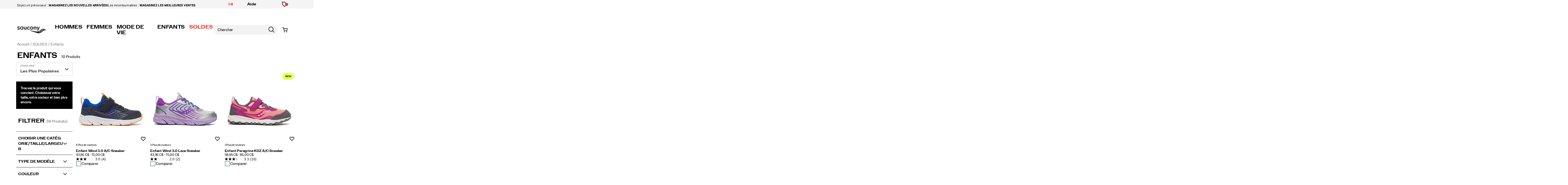

--- FILE ---
content_type: text/html;charset=UTF-8
request_url: https://www.saucony.com/CA/fr_CA/kids-sale/
body_size: 70320
content:
<!doctype html>

<!--[if lt IE 7]> <html class="ie6 oldie" lang="fr-CA"> <![endif]-->
<!--[if IE 7]>    <html class="ie7 oldie" lang="fr-CA"> <![endif]-->
<!--[if IE 8]>    <html class="ie8 oldie" lang="fr-CA"> <![endif]-->
<!--[if gt IE 8]><!--> <html lang="fr-CA"> <!--<![endif]-->
<head>
	











































	

	
	
	

<link rel="preload" as="style" href="/on/demandware.static/Sites-saucony_ca-Site/-/fr_CA/v1769691092778/css/responsive.min.css" />
<link rel="preload" as="script" src="/on/demandware.static/Sites-saucony_ca-Site/-/fr_CA/v1769691092778/lib/jquery/jquery-3.5.1.min.js" />


<link rel="preconnect" href="https://www.gstatic.com">
<link rel="preconnect" href="https://www.googletagmanager.com">
<link rel="preconnect" href="https://connect.facebook.net">
<link rel="preconnect" href="https://www.google.com">
<link rel="preconnect" href="https://www.google-analytics.com">
<link rel="preconnect" href="https://www.googleoptimize.com">
<link rel="preconnect" href="https://ajax.googleapis.com">
<link rel="preconnect" href="https://fonts.googleapis.com">

<script src="/on/demandware.static/Sites-saucony_ca-Site/-/fr_CA/v1769691092778/lib/jquery/jquery-3.5.1.min.js" type="text/javascript"></script>





<meta charset=UTF-8>


<script type="text/javascript">
  var gtm = 'true';
  (function() {
    if(gtm)
      dataLayer = [];
  })();
</script>


  


 <script src='https://www.google.com/recaptcha/api.js' async defer></script>
 
	










	
		
			
				
				

				
					
				
			
		
	







  <title>SOLDES - Enfants | Saucony</title>






	<meta name="robots" content="index, follow">




	
	
		
		
			
			
			

			
			<link rel="icon" type="image/png" href="https://www.saucony.com/on/demandware.static/-/Sites-saucony_ca-Library/default/dw3e59e947/images/favicon/ms-icon-70x70.png" sizes="70x70" />
		
 	
		
		
			
			
			

			
			<link rel="apple-touch-icon" type="image/png" href="https://www.saucony.com/on/demandware.static/-/Sites-saucony_ca-Library/default/dwd7b2b023/images/favicon/favicon-32x32.png" sizes="32x32" />
		
 	
 	







	<meta name="description" content="Official Saucony site - Shop the full collection of Enfants and find what you&#39;re looking for today."/>


	<meta name="keywords" content="Enfants"/>


<meta http-equiv="X-UA-Compatible" content="IE=edge,chrome=1"/>





  
  <meta property="og:title" content="SOLDES - Enfants | Saucony"/>
  <meta property="og:description" content="Official Saucony site - Shop the full collection of Enfants and find what you're looking for today."/>
  <meta property="og:type" content="website"/>
  <meta property="og:url" content="https://www.saucony.com/CA/fr_CA/kids-sale/"/>
  <meta property="og:image" content="https://s7d4.scene7.com/is/image/WolverineWorldWide/SK267948_1?$dw-large$"/>
  <meta property="og:image:alt" content="SOLDES - Enfants | Saucony"/>
  <meta property="og:site_name" content="Saucony"/>
  
  <meta name="twitter:card" content="summary"/>
  <meta name="twitter:title" content="SOLDES - Enfants | Saucony"/>
  <meta name="twitter:description" content="Official Saucony site - Shop the full collection of Enfants and find what you're looking for today."/>
  <meta name="twitter:url" content="https://www.saucony.com/CA/fr_CA/kids-sale/"/>
  <meta name="twitter:image" content="https://s7d4.scene7.com/is/image/WolverineWorldWide/SK267948_1?$dw-large$"/>
  <meta name="twitter:image:alt" content="SOLDES - Enfants | Saucony"/>
  <meta name="twitter:site" content=""/>











<link rel="stylesheet" media="print" href="/on/demandware.static/Sites-saucony_ca-Site/-/fr_CA/v1769691092778/css/print.css" />



<link href="/on/demandware.static/Sites-saucony_ca-Site/-/fr_CA/v1769691092778/lib/jquery/ui/jquery-ui.custom.min.css" type="text/css" rel="stylesheet" />
<link href="/on/demandware.static/Sites-saucony_ca-Site/-/fr_CA/v1769691092778/lib/jquery/jscrollpane/jquery.jscrollpane.css" type="text/css" rel="stylesheet" />
<link href="/on/demandware.static/Sites-saucony_ca-Site/-/fr_CA/v1769691092778/lib/jquery/flexslider/flexslider.css" type="text/css" rel="stylesheet" />





<!-- Custom page fonts -->

<link rel="stylesheet" href="/on/demandware.static/Sites-saucony_ca-Site/-/fr_CA/v1769691092778/css/normalize.css" />
<link rel="stylesheet" href="/on/demandware.static/Sites-saucony_ca-Site/-/fr_CA/v1769691092778/css/iestyles.css" />
<link rel="stylesheet" href="/on/demandware.static/Sites-saucony_ca-Site/-/fr_CA/v1769691092778/css/barcode.css" />
<link rel="stylesheet" href="/on/demandware.static/Sites-saucony_ca-Site/-/fr_CA/v1769691092778/css/flexboxgrid.css" />



<!--  UI -->



	<link rel="stylesheet" type="text/css" href="/on/demandware.static/-/Library-Sites-FONTS/fr_CA/v1769691092778/saucony/webfonts.css" />




	<link rel="stylesheet" type="text/css" href="https://cloud.typography.com/6100176/7984792/css/fonts.css" />


<link rel="stylesheet" href="/on/demandware.static/Sites-saucony_ca-Site/-/fr_CA/v1769691092778/css/responsive.min.css" />





  
    <meta name="viewport" content="width=device-width, initial-scale=1" />
    <meta http-equiv="X-UA-Compatible" content="IE=edge" />  
  






	
		<link rel="stylesheet" href="/on/demandware.static/-/Sites-saucony_ca-Library/fr_CA/v1769691092778/styles/saucony-content.css" />
	
		<link rel="stylesheet" href="/on/demandware.static/-/Sites-saucony_ca-Library/fr_CA/v1769691092778/styles/overrides.css" />
	









 



<script src="/on/demandware.static/Sites-saucony_ca-Site/-/fr_CA/v1769691092778/lib/jquery/jquery-3.5.1.min.js" type="text/javascript"></script>

    <script src="/on/demandware.static/Sites-saucony_ca-Site/-/fr_CA/v1769691092778/lib/jquery/jquery-migrate/jquery-migrate-3.3.1.js" type="text/javascript" ></script>

<script src="/on/demandware.static/Sites-saucony_ca-Site/-/fr_CA/v1769691092778/lib/jquery/jscrollpane/jquery.jscrollpane.min.js" type="text/javascript" defer></script>
<script src="/on/demandware.static/Sites-saucony_ca-Site/-/fr_CA/v1769691092778/lib/jquery/lightgallery/lightgallery.v1.3.2.js" type="text/javascript" defer></script>
<script src="/on/demandware.static/Sites-saucony_ca-Site/-/fr_CA/v1769691092778/lib/jquery/jscrollpane/jquery.mousewheel.min.js" type="text/javascript" defer></script>
<script src="/on/demandware.static/Sites-saucony_ca-Site/-/fr_CA/v1769691092778/lib/header/sessionPageUpdate.js" type="text/javascript" defer></script>



<script type="text/javascript">var app={};</script>

<!--[if lt IE 9]>
<script src="/on/demandware.static/Sites-saucony_ca-Site/-/fr_CA/v1769691092778/lib/html5.js"></script>
<script src="/on/demandware.static/Sites-saucony_ca-Site/-/fr_CA/v1769691092778/lib/json2.js"></script>
<![endif]-->

<script type="text/javascript">//<!--
/* <![CDATA[ (head-active_data.js) */
var dw = (window.dw || {});
dw.ac = {
    _analytics: null,
    _events: [],
    _category: "",
    _searchData: "",
    _anact: "",
    _anact_nohit_tag: "",
    _analytics_enabled: "true",
    _timeZone: "US/Eastern",
    _capture: function(configs) {
        if (Object.prototype.toString.call(configs) === "[object Array]") {
            configs.forEach(captureObject);
            return;
        }
        dw.ac._events.push(configs);
    },
	capture: function() { 
		dw.ac._capture(arguments);
		// send to CQ as well:
		if (window.CQuotient) {
			window.CQuotient.trackEventsFromAC(arguments);
		}
	},
    EV_PRD_SEARCHHIT: "searchhit",
    EV_PRD_DETAIL: "detail",
    EV_PRD_RECOMMENDATION: "recommendation",
    EV_PRD_SETPRODUCT: "setproduct",
    applyContext: function(context) {
        if (typeof context === "object" && context.hasOwnProperty("category")) {
        	dw.ac._category = context.category;
        }
        if (typeof context === "object" && context.hasOwnProperty("searchData")) {
        	dw.ac._searchData = context.searchData;
        }
    },
    setDWAnalytics: function(analytics) {
        dw.ac._analytics = analytics;
    },
    eventsIsEmpty: function() {
        return 0 == dw.ac._events.length;
    }
};
/* ]]> */
// -->
</script>
<script type="text/javascript">//<!--
/* <![CDATA[ (head-cquotient.js) */
var CQuotient = window.CQuotient = {};
CQuotient.clientId = 'aako-saucony_ca';
CQuotient.realm = 'aako';
CQuotient.siteId = 'saucony_ca';
CQuotient.instanceType = 'prd';
CQuotient.locale = 'fr_CA';
CQuotient.fbPixelId = '__UNKNOWN__';
CQuotient.activities = [];
CQuotient.cqcid='';
CQuotient.cquid='';
CQuotient.cqeid='';
CQuotient.cqlid='';
CQuotient.apiHost='api.cquotient.com';
/* Turn this on to test against Staging Einstein */
/* CQuotient.useTest= true; */
CQuotient.useTest = ('true' === 'false');
CQuotient.initFromCookies = function () {
	var ca = document.cookie.split(';');
	for(var i=0;i < ca.length;i++) {
	  var c = ca[i];
	  while (c.charAt(0)==' ') c = c.substring(1,c.length);
	  if (c.indexOf('cqcid=') == 0) {
		CQuotient.cqcid=c.substring('cqcid='.length,c.length);
	  } else if (c.indexOf('cquid=') == 0) {
		  var value = c.substring('cquid='.length,c.length);
		  if (value) {
		  	var split_value = value.split("|", 3);
		  	if (split_value.length > 0) {
			  CQuotient.cquid=split_value[0];
		  	}
		  	if (split_value.length > 1) {
			  CQuotient.cqeid=split_value[1];
		  	}
		  	if (split_value.length > 2) {
			  CQuotient.cqlid=split_value[2];
		  	}
		  }
	  }
	}
}
CQuotient.getCQCookieId = function () {
	if(window.CQuotient.cqcid == '')
		window.CQuotient.initFromCookies();
	return window.CQuotient.cqcid;
};
CQuotient.getCQUserId = function () {
	if(window.CQuotient.cquid == '')
		window.CQuotient.initFromCookies();
	return window.CQuotient.cquid;
};
CQuotient.getCQHashedEmail = function () {
	if(window.CQuotient.cqeid == '')
		window.CQuotient.initFromCookies();
	return window.CQuotient.cqeid;
};
CQuotient.getCQHashedLogin = function () {
	if(window.CQuotient.cqlid == '')
		window.CQuotient.initFromCookies();
	return window.CQuotient.cqlid;
};
CQuotient.trackEventsFromAC = function (/* Object or Array */ events) {
try {
	if (Object.prototype.toString.call(events) === "[object Array]") {
		events.forEach(_trackASingleCQEvent);
	} else {
		CQuotient._trackASingleCQEvent(events);
	}
} catch(err) {}
};
CQuotient._trackASingleCQEvent = function ( /* Object */ event) {
	if (event && event.id) {
		if (event.type === dw.ac.EV_PRD_DETAIL) {
			CQuotient.trackViewProduct( {id:'', alt_id: event.id, type: 'raw_sku'} );
		} // not handling the other dw.ac.* events currently
	}
};
CQuotient.trackViewProduct = function(/* Object */ cqParamData){
	var cq_params = {};
	cq_params.cookieId = CQuotient.getCQCookieId();
	cq_params.userId = CQuotient.getCQUserId();
	cq_params.emailId = CQuotient.getCQHashedEmail();
	cq_params.loginId = CQuotient.getCQHashedLogin();
	cq_params.product = cqParamData.product;
	cq_params.realm = cqParamData.realm;
	cq_params.siteId = cqParamData.siteId;
	cq_params.instanceType = cqParamData.instanceType;
	cq_params.locale = CQuotient.locale;
	
	if(CQuotient.sendActivity) {
		CQuotient.sendActivity(CQuotient.clientId, 'viewProduct', cq_params);
	} else {
		CQuotient.activities.push({activityType: 'viewProduct', parameters: cq_params});
	}
};
/* ]]> */
// -->
</script>
<!-- Demandware Apple Pay -->

<style type="text/css">ISAPPLEPAY{display:inline}.dw-apple-pay-button,.dw-apple-pay-button:hover,.dw-apple-pay-button:active{background-color:black;background-image:-webkit-named-image(apple-pay-logo-white);background-position:50% 50%;background-repeat:no-repeat;background-size:75% 60%;border-radius:5px;border:1px solid black;box-sizing:border-box;margin:5px auto;min-height:30px;min-width:100px;padding:0}
.dw-apple-pay-button:after{content:'Apple Pay';visibility:hidden}.dw-apple-pay-button.dw-apple-pay-logo-white{background-color:white;border-color:white;background-image:-webkit-named-image(apple-pay-logo-black);color:black}.dw-apple-pay-button.dw-apple-pay-logo-white.dw-apple-pay-border{border-color:black}</style>




<!-- apple touch icons -->



<!--  128 barcode -->




















    <link rel="canonical" href="https://www.saucony.com/CA/fr_CA/kids-sale/"/>

  

    <script src="//rum-static.pingdom.net/pa-63c1a9fd405b1d001100186d.js" async></script>














	<!-- Repository: https://github.com/WolverineWorldWide/fed-tickets/tree/master/projects/unisex-toggler-2/emergency%20content/saucony-ca/emergency-content-fr.html -->

<!-- fed-lib -->

<script src="https://www.saucony.com/on/demandware.static/-/Sites-saucony_ca-Library/fr_CA/v1769691092778/js/fed-lib/index.min.js"></script>

<!-- email-signup-v3 -->
<script
  src="https://www.saucony.com/on/demandware.static/-/Sites-saucony_ca-Library/fr_CA/v1769691092778/js/email-signup-v3_recaptcha.js"
  charset="utf-8"
></script>

<!-- Unisex Size Selector -->











	<!-- dwMarker="content" dwContentID="f9204a579d5f6879302e4bc21d" -->
	<div class="content-asset" data-content-asset="unisex-toggler-04292025">
			
				<script>
  window.unisexLang = "fr";
  window.unisexTranslations = {
    adult: {
      en: { mens: "Mens", womens: "Womens", size: "Size" },
      fr: { mens: "Hommes", womens: "Femmes", size: "Taille" },
      de: { mens: "Herren", womens: "Damen", size: "Größe" },
      nl: { mens: "Heren", womens: "Dames", size: "Maat" },
      es: { mens: "Hombre", womens: "Mujer", size: "Talla" },
      it: { mens: "Uomo", womens: "Donna", size: "Taglia" },
    },
    kids: {
      en: { mens: "Big Kids ", womens: "Womens ", size: "Size" },
      fr: { mens: "Enfants", womens: "Femmes", size: "Taille" },
      de: { mens: "Kinder", womens: "Damen", size: "Größe" },
      nl: { mens: "Kinderen", womens: "Dames", size: "Maat" },
      es: { mens: "Niños", womens: "Mujer", size: "Talla" },
      it: { mens: "Bambini", womens: "Donna", size: "Taglia" },
    },
  };
  window.unisexProductGroups = [
    {
      labelKey: "adult",
      offset: 1.5,
      unit: 0.5,
      useComma: false,
      products: [
        "60856U",
        "60857U",
        "60831U",
        "60834U",
        "60837U",
        "60859U",
        "60854U",
        "60879U",
        "60880U",
        "60902U",
        "60910U",
        "60918U",
        "60919U",
        "56179U",
        "60905U",
        "60855U",
        "60952U",
        "60948U",
        "60530U",
        "60355M",
        "60337U",
        "60540U",
        "60389M",
        "56179U",
        "60389M",
        "60350U",
        "56179U",
        "60349U",
        "60346U",
        "60347U",
        "60348U",
        "60351U",
        "56199U",
        "56196U",
        "50653U",
        "51880U",
        "57956U",
        "58998U",
        "56198U",
        "52355U",
        "58901U",
        "58892U",
        "58899U",
        "56730U",
        "58893U",
        "59032U",
        "59015U",
        "52073U",
        "58337U",
        "58995U",
        "58891U",
        "56217U",
        "58897U",
        "53038U",
        "56179U",
        "58991U",
        "56727U",
        "59054U",
        "58887U",
        "59014U",
        "58889U",
        "57970U",
        "59013U",
        "56720U",
        "58784U",
        "57955U",
        "55895U",
        "57786U",
        "57771U",
        "56726U",
        "53099U",
        "58888U",
        "52357U",
        "56150U",
        "56734U",
        "52356U",
        "53037U",
        "59467U",
        "59599U",
        "59600U",
        "59472U",
        "59480U",
        "59481U",
        "59482U",
        "59575U",
        "59508U",
        "59603U",
        "59473U",
        "59470U",
        "59507U",
        "59602U",
        "59474U",
        "59491U",
        "59486U",
        "59487U",
        "59478U",
        "59468U",
        "59477U",
        "59483U",
        "59696U",
        "59469U",
        "59824U",
        "59568U",
        "59702U",
        "59610U",
        "59935U",
        "59999U",
        "59934U",
        "59982U",
        "54232U",
        "60003U",
        "60257U",
        "60005U",
        "59985U",
        "60008U",
        "60011U",
        "60012U",
        "60009U",
        "60137U",
        "60094U",
        "60002U",
        "59983U",
        "59997U",
        "59996U",
        "60134U",
        "59984U",
        "60135U",
        "59929U",
        "57958U",
        "53137U",
        "47983U",
        "60334U",
        "60335U",
        "60332U",
        "60333U",
        "60500U",
        "59934U",
        "59470U",
        "60391U",
        "60392U",
        "60339U",
        "53038U",
        "58897U",
        "59984U",
        "59935U",
        "60502U",
        "60508U",
        "60338U",
        "60393U",
        "60340U",
        "59982U",
        "60512U",
        "56727U",
        "52355U",
        "60532U",
        "60531U",
        "50653U",
        "59824U",
        "56179U",
        "58899U",
        "60536U",
        "60533U",
      ],
      labelOnly: ["60350U", "60349U", "60346U", "60347U", "60348U"],
    },
    {
      labelKey: "kids",
      offset: 1.5,
      unit: 0.5,
      useComma: false,
      selectedSwatchSelector:
        ".swatches.kids .emptyswatch.selected .triggerclickonenter",
      products: [],
    },
  ];
  window.miniCartSizeSelector = `.mini-cart-attributes .attribute:nth-of-type(2) .value`;
  window.unisexTogglerSizeTranslation = "Taille:";
  window.unisexTogglerUseComma = "false";
  window.unisexTogglerOffset = "1.5";
</script>
<script>
  "use strict";
  (() => {
    // projects/unisex-toggler/ts/unisex-toggler.ts
    var sizeTranslation = window.unisexTogglerSizeTranslation || "Size:";
    var useComma = window.unisexTogglerUseComma === "true";
    var offset = Number(window.unisexTogglerOffset) || 1.5;
    var SELECTORS = {
      pdpMain: "#pdpMain",
      productContent: "#product-content",
      variationContainer:
        ".selection-attributes .variation-container .variations-other.variation-item .product-variations",
      variationTitle: ".product-variations .variation-title",
      swatchItem: ".swatches.size .emptyswatch .triggerclickonenter",
      swatchSelected: ".swatches.size .selected .triggerclickonenter",
      miniCartProduct: ".mini-cart-product",
      miniCartWrapper: "#MiniCart__Wrapper",
      fullCartProduct: ".bfx-product",
      fullCartWrapper: "#cart-table, .cart-item-list",
      desktopCartSizeContainer: ".item-details > span.value:first-of-type",
      mobileCartWrapValues:
        ".cart-item-details-info-variationvalues .wrap-variation-values",
      checkoutWrapper: "ul.product-list",
      checkoutItem: ".product-item",
      checkoutSizeParagraph: ".product-info p:nth-of-type(2)",
    };
    var SELECTORS_BIG_KIDS = {
      variationContainer:
        ".selection-attributes .variation-container .variations-other.variation-item .product-variations",
      variationTitle: ".product-variations .variation-title",
      swatchItem: ".swatches.bigkidshoesize .emptyswatch .triggerclickonenter",
      swatchSelected:
        ".swatches.bigkidshoesize .emptyswatch.selected .triggerclickonenter",
    };
    document.addEventListener("DOMContentLoaded", () => {
      const lang = window.unisexLang || "en";
      const translationsAll = window.unisexTranslations;
      const groups = window.unisexProductGroups;
      if (!translationsAll || !groups) {
        console.warn("[Unisex Toggler] Missing globals", {
          translationsAll,
          groups,
        });
        return;
      }
      function findGroup(pid) {
        return groups.find((g) => g.products.includes(pid)) || null;
      }
      function unisexCheck() {
        const pid =
          document.querySelector(SELECTORS.pdpMain)?.getAttribute("data-pid") ||
          "";
        return !!findGroup(pid);
      }
      function injectToggle(root = document) {
        const pid =
          root.querySelector(SELECTORS.pdpMain)?.getAttribute("data-pid") || "";
        const group = findGroup(pid);
        if (!group) return;
        if (group.labelOnly?.includes(pid)) {
          return;
        }
        const labels = translationsAll[group.labelKey][lang];
        const contentEl = root.querySelector(SELECTORS.productContent);
        const titleEl = root.querySelector(SELECTORS.variationTitle);
        if (!contentEl || !titleEl) return;
        if (!contentEl.getAttribute("genderSize")) {
          const init = document.referrer.toLowerCase().includes("/womens")
            ? "womens"
            : "mens";
          contentEl.setAttribute("genderSize", init);
        }
        if (root.querySelector("#unisexSizeSelector")) return;
        const wrapper = document.createElement("div");
        wrapper.id = "unisexSizeSelector";
        wrapper.className = "toggle-switch";
        wrapper.innerHTML = `
      <input type="checkbox" class="toggle-input" id="toggle">
      <label for="toggle" class="toggle-label" checked="">
        <span style="z-index: 1" class="toggle-text toggle-text-left">${labels.mens}</span>
        <span class="toggle-pill"></span>
        <span style="z-index: 1" class="toggle-text toggle-text-right">${labels.womens}</span>
      </label>`;
        titleEl.after(wrapper);
        const input = wrapper.querySelector("#toggle");
        input.checked = contentEl.getAttribute("genderSize") === "womens";
        input.addEventListener("change", () => {
          const mode = input.checked ? "womens" : "mens";
          contentEl.setAttribute("genderSize", mode);
          labelChanger(mode, root, group);
        });
      }
      function injectToggleForBigKids(root = document) {
        const pid =
          root.querySelector(SELECTORS.pdpMain)?.getAttribute("data-pid") || "";
        const group = findGroup(pid);
        if (!group || group.labelKey !== "kids") return;
        const labels = translationsAll[group.labelKey][lang];
        const contentEl = root.querySelector(SELECTORS.productContent);
        const titleEl = root.querySelector(SELECTORS_BIG_KIDS.variationTitle);
        if (!contentEl || !titleEl) return;
        if (!contentEl.getAttribute("genderSize")) {
          const init = document.referrer.toLowerCase().includes("/womens")
            ? "womens"
            : "mens";
          contentEl.setAttribute("genderSize", init);
        }
        if (root.querySelector("#unisexSizeSelector")) return;
        const wrapper = document.createElement("div");
        wrapper.id = "unisexSizeSelector";
        wrapper.className = "toggle-switch";
        wrapper.innerHTML = `
      <input type="checkbox" class="toggle-input" id="toggle-bigkids">
      <label for="toggle-bigkids" class="toggle-label">
        <span class="toggle-text toggle-text-left">${labels.mens}</span>
        <span class="toggle-pill"></span>
        <span class="toggle-text toggle-text-right">${labels.womens}</span>
      </label>`;
        titleEl.after(wrapper);
        const input = wrapper.querySelector("#toggle-bigkids");
        input.checked = contentEl.getAttribute("genderSize") === "womens";
        input.addEventListener("change", () => {
          const mode = input.checked ? "womens" : "mens";
          contentEl.setAttribute("genderSize", mode);
          labelChangerBigKids(mode, root, group);
          updateSizeChartLabelsBigKids(mode);
          observeAndSetVariationLabel(root);
        });
        const initialMode = input.checked ? "womens" : "mens";
        updateSizeChartLabelsBigKids(initialMode);
        annotateSizesBigKids(root, group);
        labelChangerBigKids(initialMode, root, group);
        const target = root.querySelector(".swatches.bigkidshoesize");
        if (target) {
          const observer = new MutationObserver((mutations, obs) => {
            obs.disconnect();
            const currentMode = contentEl.getAttribute("genderSize");
            annotateSizesBigKids(root, group);
            labelChangerBigKids(currentMode, root, group);
            requestAnimationFrame(() => {
              obs.observe(target, { childList: true, subtree: true });
            });
          });
          observer.observe(target, { childList: true, subtree: true });
        }
      }
      function annotateSizes(root = document, group) {
        root.querySelectorAll(SELECTORS.swatchItem).forEach((box) => {
          const rawSize = box
            .closest("label")
            ?.getAttribute("data-value")
            ?.trim();
          const num = parseFloat(rawSize?.replace(",", ".") || "");
          if (isNaN(num)) return;
          const mapped = (num + offset).toFixed(1);
          let display = useComma ? mapped.replace(".", ",") : mapped;
          if (display.endsWith(".0")) {
            display = display.slice(0, -2);
          }
          box.setAttribute("mensSize", rawSize);
          box.setAttribute("womensSize", display);
          if (!box.querySelector(".subsize-container")) {
            const wrapper = document.createElement("div");
            wrapper.className = "subsize-container";
            const innerDiv = document.createElement("div");
            innerDiv.textContent = display;
            wrapper.appendChild(innerDiv);
            box.appendChild(wrapper);
          }
        });
      }
      function annotateSizesBigKids(root = document, group) {
        root.querySelectorAll(SELECTORS_BIG_KIDS.swatchItem).forEach((el) => {
          const label = el.closest("label");
          if (!label) return;
          const rawSize = label.getAttribute("data-value")?.trim();
          const num = parseFloat(rawSize?.replace(",", ".") || "");
          if (isNaN(num)) return;
          const mapped = (num + offset).toFixed(1);
          let display = useComma ? mapped.replace(".", ",") : mapped;
          if (display.endsWith(".0")) display = display.slice(0, -2);
          el.setAttribute("mensSize", rawSize);
          el.setAttribute("womensSize", display);
          while (el.firstChild) el.removeChild(el.firstChild);
          const baseSpan = document.createElement("span");
          baseSpan.className = "base-size-text";
          baseSpan.textContent = rawSize;
          const subSpan = document.createElement("span");
          subSpan.className = "subsize-container";
          subSpan.textContent = display;
          el.appendChild(baseSpan);
          el.appendChild(subSpan);
        });
      }
      function sizeWidthChecker(mode, root = document, group) {
        const label = root.querySelector(
          ".selection-attributes .variation-container .variations-other.variation-item .product-variations .variation-title .normal",
        );
        const sel = root.querySelector(
          ".swatches.size .emptyswatch.selected .triggerclickonenter",
        );
        const widthEl = root.querySelector(
          ".sizewidthdropdown .emptyswatch.selected span",
        );
        if (!label || !sel || !widthEl) return;
        const mensSize = sel.getAttribute("menssize");
        const womensSize = sel.getAttribute("womenssize");
        let width = widthEl.textContent?.trim() || "Regular";
        if (width === "M") {
          width = "Medium";
        }
        if (width === "W") {
          width = "Wide";
        }
        const size = mode === "womens" ? womensSize : mensSize;
        const gender = mode === "womens" ? "Womens" : "Mens";
        if (size) {
          label.innerText = `${gender} ${size} ${width}`;
        }
      }
      function labelChanger(gender, root = document, group) {
        root.querySelectorAll(SELECTORS.swatchItem).forEach((box) => {
          const sub = box.querySelector(".subsize-container");
          if (!sub) return;
          box.style.visibility = gender === "mens" ? "visible" : "collapse";
          sub.style.visibility = gender === "mens" ? "collapse" : "visible";
          sizeWidthChecker(gender, root, group);
        });
      }
      function labelChangerBigKids(gender, root = document, group) {
        root.querySelectorAll(SELECTORS_BIG_KIDS.swatchItem).forEach((el) => {
          const base = el.querySelector(".base-size-text");
          const sub = el.querySelector(".subsize-container");
          if (!base || !sub) return;
          if (gender === "mens") {
            base.style.display = "initial";
            base.style.visibility = "initial";
            sub.style.display = "none";
          } else {
            base.style.display = "none";
            sub.style.display = "initial";
            sub.style.visibility = "initial";
          }
        });
        sizeWidthChecker(gender, root, group);
      }
      function labelChangerBigKidsQuickAdd(gender, root = document, group) {
        if (!group) return;
        root
          .querySelectorAll(
            ".swatches.bigkidshoesize .emptyswatch .triggerclickonenter",
          )
          .forEach((el) => {
            const label = el.closest("label");
            if (!label) return;
            const raw = label.getAttribute("data-value");
            const base = parseFloat(raw || "");
            if (isNaN(base)) return;
            const size = gender === "womens" ? base + offset : base;
            const textNode = Array.from(el.childNodes).find(
              (n) => n.nodeType === 3,
            );
            if (textNode) {
              textNode.nodeValue = size % 1 === 0 ? `${size}` : size.toFixed(1);
            }
          });
        sizeWidthChecker(gender, root, group);
      }
      function updateSizeChartLabelsBigKids(mode, root = document, group) {
        const headers = root.querySelectorAll(
          ".size-chart__table-header-cell, .size-chart__table-col-heading",
        );
        if (!headers.length || !group) return;
        const labels = translationsAll[group.labelKey][lang];
        const targetText = mode === "womens" ? labels.womens : labels.mens;
        headers.forEach((el) => {
          const original = el.getAttribute("data-original-text");
          const current = el.textContent?.trim() || "";
          if (!original) {
            el.setAttribute("data-original-text", current);
          }
          const baseText = el.getAttribute("data-original-text") || "";
          if (
            baseText.toLowerCase().includes(labels.mens.toLowerCase()) ||
            baseText.toLowerCase().includes(labels.womens.toLowerCase())
          ) {
            el.textContent = baseText
              .replace(labels.mens, targetText)
              .replace(labels.womens, targetText);
          }
        });
      }
      function observeAndSetVariationLabel(root = document) {
        const contentEl = root.querySelector(SELECTORS.productContent);
        const pid =
          root.querySelector(SELECTORS.pdpMain)?.getAttribute("data-pid") || "";
        const group = findGroup(pid);
        const labelEl = root.querySelector(".variation-title .normal");
        if (!contentEl || !group || !labelEl) return;
        let lastSetText = "";
        const updateLabel = () => {
          const selectors2 =
            group.labelKey === "kids" ? SELECTORS_BIG_KIDS : SELECTORS;
          const selected = root.querySelector(selectors2.swatchSelected);
          const widthEl = root.querySelector(
            ".sizewidthdropdown .emptyswatch.selected span",
          );
          if (!selected || !widthEl) return;
          const liveMode = contentEl.getAttribute("genderSize") || "mens";
          const size = selected.getAttribute(`${liveMode}Size`);
          if (!size) return;
          const labels = translationsAll[group.labelKey][lang];
          const labelPrefix =
            liveMode === "womens" ? labels.womens : labels.mens;
          let width = widthEl.textContent?.trim() || "Medium";
          if (width === "M") {
            width = "Medium";
          }
          if (width === "W") {
            width = "Wide";
          }
          const newText = `${labelPrefix} ${size} ${width}`;
          if (labelEl.textContent !== newText) {
            labelEl.textContent = newText;
            lastSetText = newText;
          }
        };
        updateLabel();
        const observer = new MutationObserver((mutations) => {
          for (const m of mutations) {
            if (m.type === "characterData" || m.type === "childList") {
              if (labelEl.textContent !== lastSetText) {
                updateLabel();
              }
            }
          }
        });
        observer.observe(labelEl, {
          characterData: true,
          subtree: true,
          childList: true,
        });
        const selectors =
          group.labelKey === "kids" ? SELECTORS_BIG_KIDS : SELECTORS;
        root.querySelectorAll(selectors.swatchItem).forEach((el) => {
          el.addEventListener("click", updateLabel);
        });
        root
          .querySelectorAll(".sizewidthdropdown .emptyswatch")
          .forEach((el) => {
            el.addEventListener("click", updateLabel);
          });
      }
      (function initPdp() {
        if (!unisexCheck()) return;
        const pid =
          document.querySelector(SELECTORS.pdpMain)?.getAttribute("data-pid") ||
          "";
        const group = findGroup(pid);
        const isBigKids = group.type === "bigKids";
        if (isBigKids) {
          injectToggleForBigKids();
        } else {
          injectToggle();
        }
        if (isBigKids) {
          annotateSizesBigKids(document, group);
        } else {
          annotateSizes(document, group);
        }
        {
          const contentEl = document.querySelector(SELECTORS.productContent);
          const mode =
            contentEl?.getAttribute("genderSize") === "womens"
              ? "womens"
              : "mens";
          if (isBigKids) {
            labelChangerBigKids(mode, document, group);
            updateSizeChartLabelsBigKids(mode);
          } else {
            labelChanger(mode, document, group);
          }
        }
        observeAndSetVariationLabel();
        const cont = document.querySelectorAll(SELECTORS.variationContainer)[1];
        if (cont)
          new MutationObserver(() => {
            if (group.labelKey === "kids") {
              injectToggleForBigKids();
            } else {
              injectToggle();
            }
          }).observe(cont, {
            childList: true,
            subtree: true,
          });
      })();
      (function initQuick() {
        new MutationObserver((muts) => {
          muts.forEach((m) => {
            m.addedNodes.forEach((node) => {
              if (!(node instanceof HTMLElement)) return;
              const pdpNode =
                node.id === "pdpMain" ? node : node.querySelector("#pdpMain");
              if (!pdpNode) return;
              const pid = pdpNode.getAttribute("data-pid") || "";
              const group = findGroup(pid);
              if (!group) return;
              const isBigKids = group.type === "bigKids";
              if (isBigKids) {
                injectToggleForBigKids(node);
              } else {
                injectToggle(node);
              }
              if (isBigKids) {
                annotateSizesBigKids(node, group);
              } else {
                annotateSizes(node, group);
              }
              {
                const contentEl = node.querySelector(SELECTORS.productContent);
                const mode =
                  contentEl?.getAttribute("genderSize") === "womens"
                    ? "womens"
                    : "mens";
                if (isBigKids) {
                  labelChangerBigKids(mode, node, group);
                  updateSizeChartLabelsBigKids(mode);
                } else {
                  labelChanger(mode, node, group);
                }
              }
              observeAndSetVariationLabel(node);
            });
          });
        }).observe(document.body, { childList: true, subtree: true });
      })();
      (function initQuickBigKids() {
        function injectManualToggle(root) {
          const pid = root.querySelector("#pdpMain")?.getAttribute("data-pid");
          if (!pid) return;
          const group = findGroup(pid);
          if (!group || group.labelKey !== "kids") return;
          const content = root.querySelector("#product-content");
          const title = root.querySelector(".variation-title");
          if (!content || !title || root.querySelector("#unisexSizeSelector"))
            return;
          const toggle = document.createElement("div");
          toggle.id = "unisexSizeSelector";
          toggle.className = "toggle-switch";
          toggle.innerHTML = `
        <input type="checkbox" class="toggle-input" id="toggle-unisex-kids">
        <label for="toggle-unisex-kids" class="toggle-label">
          <span class="toggle-text toggle-text-left"><div style="z-index:1">${window.unisexTranslations?.kids?.en?.mens || "Big Kids"}</div></span>
          <span class="toggle-pill"></span>
          <span class="toggle-text toggle-text-right"><div style="z-index:1">${window.unisexTranslations?.kids?.en?.womens || "Womens"}</div></span>
          <span class="toggle-text toggle-text-right"><div style="z-index:1">${window.unisexTranslations?.kids?.en?.womens || "Womens"}</div></span>
        </label>
      `;
          title.after(toggle);
          if (!content.hasAttribute("genderSize")) {
            content.setAttribute("genderSize", "bigKids");
          }
          const input = toggle.querySelector("#toggle-unisex-kids");
          input.checked = content.getAttribute("genderSize") === "womens";
          input.addEventListener("change", () => {
            const mode = input.checked ? "womens" : "mens";
            content.setAttribute("genderSize", mode);
            labelChangerBigKidsQuickAdd(mode, root, group);
          });
          const initialMode = input.checked ? "womens" : "mens";
          labelChangerBigKidsQuickAdd(initialMode, root, group);
          annotateSizes(root, group);
          observeAndSetVariationLabel(root);
          new MutationObserver(() => {
            const exists = !!root.querySelector("#unisexSizeSelector");
            const stillValid = !!root.querySelector(".product-variations");
            if (!exists && stillValid) {
              injectManualToggle(root);
            } else {
              const currentMode =
                content.getAttribute("genderSize") === "womens"
                  ? "womens"
                  : "mens";
              labelChangerBigKidsQuickAdd(currentMode, root, group);
            }
          }).observe(content, { childList: true, subtree: true });
          const swatches = root.querySelector(".swatches.bigkidshoesize");
          if (swatches) {
            let debounceTimer;
            new MutationObserver(() => {
              clearTimeout(debounceTimer);
              debounceTimer = window.setTimeout(() => {
                const currentMode =
                  content.getAttribute("genderSize") === "womens"
                    ? "womens"
                    : "mens";
                labelChangerBigKidsQuickAdd(currentMode, root, group);
              }, 50);
            }).observe(swatches, {
              childList: true,
              subtree: true,
              characterData: true,
            });
          }
        }
        function monitorDomReady(root, tries = 0) {
          if (tries > 30) return;
          const content = root.querySelector("#product-content");
          const title = root.querySelector(".variation-title");
          const existingToggle = root.querySelector("#unisexSizeSelector");
          if (content && title && !existingToggle) {
            injectManualToggle(root);
          } else {
            setTimeout(() => monitorDomReady(root, tries + 1), 100);
          }
        }
        new MutationObserver((muts) => {
          muts.forEach((m) => {
            m.addedNodes.forEach((node) => {
              if (!(node instanceof HTMLElement)) return;
              const pdp = node.querySelector?.("#pdpMain");
              const isBigKids = node.querySelector?.(
                ".swatches.bigkidshoesize",
              );
              if (pdp && isBigKids) {
                monitorDomReady(node);
              }
            });
          });
        }).observe(document.body, { childList: true, subtree: true });
      })();
      (function initMini() {
        try {
          const wr = document.querySelector(SELECTORS.miniCartWrapper);
          if (!wr) return;
          const update = () => {
            document
              .querySelectorAll(SELECTORS.miniCartProduct)
              .forEach((prod) => {
                const pid = prod._component?.props?.productID;
                const group = findGroup(pid);
                if (!group) return;
                const labels = translationsAll[group.labelKey][lang];
                const attrs = prod._component?.props?.variationAttributes;
                if (!attrs) return;
                const size =
                  attrs.find((a) =>
                    group.labelKey === "kids"
                      ? a?.id === "bigKidShoeSize"
                      : a?.id === "size",
                  )?.displayValue || "";
                let width =
                  attrs.find((a) => a?.id === "width")?.displayValue ||
                  "Medium";
                if (width === "M") width = "Medium";
                else if (width === "W") width = "Wide";
                const sizeFloat = parseFloat(size.replace(",", "."));
                const womRaw = isNaN(sizeFloat)
                  ? "\u2014"
                  : (sizeFloat + offset).toFixed(1);
                const wom = womRaw.endsWith(".0")
                  ? womRaw.slice(0, -2)
                  : womRaw;
                const womDisplay = useComma ? wom.replace(".", ",") : wom;
                const text = `${sizeTranslation} ${labels.mens} ${size} ${width} / ${labels.womens} ${womDisplay} ${width}`;
                const el = prod.querySelector(window.miniCartSizeSelector);
                if (el && el.textContent !== text) {
                  el.textContent = text;
                }
              });
          };
          update();
          new MutationObserver(update).observe(wr, {
            childList: true,
            subtree: true,
          });
        } catch (error) {
          console.warn("Error updating label in the mini cart", error);
        }
      })();
      (function initFull() {
        const wr = document.querySelector(SELECTORS.fullCartWrapper);
        if (!wr) return;
        const update = () => {
          document
            .querySelectorAll(SELECTORS.fullCartProduct)
            .forEach((item) => {
              const pid =
                item.getAttribute("data-itemid") ||
                item
                  .querySelector("td.item-name")
                  ?.getAttribute("data-itemid") ||
                "";
              const group = findGroup(pid);
              if (!group) return;
              const labels = translationsAll[group.labelKey][lang];
              const sizeRaw =
                item
                  .querySelector(".bfx-product-size")
                  ?.getAttribute("data-size") ||
                item
                  .querySelector("[data-value]")
                  ?.getAttribute("data-value") ||
                "";
              let widthTextRaw =
                item
                  .querySelector(".bfx-product-attributes-value")
                  ?.textContent?.trim() || "Medium";
              if (widthTextRaw === "M") {
                widthTextRaw = "Medium";
              }
              if (widthTextRaw === "W") {
                widthTextRaw = "Wide";
              }
              const sizeFloat = parseFloat(sizeRaw.replace(",", "."));
              const womRaw = isNaN(sizeFloat)
                ? "\u2014"
                : (sizeFloat + offset).toFixed(1);
              const wom = womRaw.endsWith(".0") ? womRaw.slice(0, -2) : womRaw;
              const womDisplay = useComma ? wom.replace(".", ",") : wom;
              const mensDisplay = sizeRaw.endsWith(".0")
                ? sizeRaw.slice(0, -2)
                : sizeRaw;
              const txt = `${sizeTranslation} ${labels.mens} ${mensDisplay} ${widthTextRaw} / ${labels.womens} ${womDisplay} ${widthTextRaw}`;
              const sizeLine = item.querySelector(
                '[data-attribute="color"]',
              )?.nextElementSibling;
              if (sizeLine && sizeLine.textContent !== txt) {
                sizeLine.textContent = txt;
              }
              item
                .querySelectorAll(
                  ".bfx-product-size, .bfx-product-attributes-label",
                )
                .forEach((el) => {
                  el.closest("span.value")?.setAttribute(
                    "style",
                    "display: none",
                  );
                });
            });
        };
        update();
        new MutationObserver(update).observe(wr, {
          childList: true,
          subtree: true,
        });
      })();
      (function initCheckout() {
        const wr = document.querySelector(SELECTORS.checkoutWrapper);
        if (!wr) return;
        const update = (attempt = 1) => {
          if (attempt > 5) return;
          wr.querySelectorAll(SELECTORS.checkoutItem).forEach((prod) => {
            const pid =
              prod
                .querySelector("h3.spc-product-name")
                ?.getAttribute("data-product-itemid") || "";
            const group = findGroup(pid);
            if (!group) return;
            const labels = translationsAll[group.labelKey][lang];
            const offset2 = group.offset;
            const useComma2 = group.useComma ?? false;
            const sizeTranslation2 = "Size:";
            const pElems = prod.querySelectorAll("p");
            const sizeLine = Array.from(pElems).find((p) =>
              p.textContent?.trim().startsWith(sizeTranslation2),
            );
            if (!sizeLine) return;
            const rawText =
              sizeLine.textContent?.replace(sizeTranslation2, "").trim() || "";
            const [baseSize, widthRaw] = rawText.split(" ");
            let width = widthRaw === "W" ? "Wide" : "Medium";
            if (width === "M") {
              width = "Medium";
            }
            if (width === "W") {
              width = "Wide";
            }
            const parsed = parseFloat(baseSize?.replace(",", "."));
            if (isNaN(parsed)) {
              return setTimeout(() => update(attempt + 1), 100);
            }
            const womRaw = (parsed + offset2).toFixed(1);
            const wom = womRaw.endsWith(".0") ? womRaw.slice(0, -2) : womRaw;
            const womDisplay = useComma2 ? wom.replace(".", ",") : wom;
            const newText = `${sizeTranslation2} ${labels.mens} ${baseSize} ${width} / ${labels.womens} ${womDisplay} ${width}`;
            if (sizeLine.textContent !== newText) {
              sizeLine.textContent = newText;
            }
          });
        };
        update();
        new MutationObserver(() => update()).observe(wr, {
          childList: true,
          subtree: true,
        });
      })();
      new MutationObserver(() => {
        const pid =
          document.querySelector(SELECTORS.pdpMain)?.getAttribute("data-pid") ||
          "";
        const group = findGroup(pid);
        if (!group || group.labelKey === "kids") return;
        if (document.querySelector(SELECTORS.pdpMain) && unisexCheck()) {
          injectToggle();
          annotateSizes(document, group);
        }
      }).observe(document.body, { childList: true, subtree: true });
    });
  })();
</script>
<div></div>

			
	</div>
	<!-- End content-asset -->



<link rel="stylesheet" href="https://www.saucony.com/on/demandware.static/-/Sites-saucony_ca-Library/fr_CA/v1769691092778/css/unisex-size-selector.css" />

<script>
  // document ready initialize email signup
  $(function () {
    // call email_signup global function
    email_signup(
      (emailURL =
        "https://www.saucony.com/CA/fr_CA/emailpreferences") /* same for all brands, but full path needs to be generated in content asset */,
      (emailSignupClass = "email-signup-offer-wrap"),
      (library = "saucony_ca"),
      (couponCode = "WELCOME-MCD-L5N-2G2"),
      (removePromoTabInfoBar = false),
      emailSignupSuccessCB,
      emailSignupFailureCB,
    );

    var emailSignupCookieName = "signup-promo-applied";

    var applied_promo = fedlib.readCookie(emailSignupCookieName);
    if (applied_promo) {
      emailSignupSuccessCB();
    }

    function emailSignupSuccessCB() {
      if (!applied_promo) fedlib.writeCookie(emailSignupCookieName, "true", 14);
      var successHTML =
        '<p class="email-offer-success-msg">Succès ! Votre offre de 15% de réduction est prête à être utilisée et appliquée. Vous pouvez l’utiliser dès maintenant ou la garder pour plus tard.</p>';

      $(".email-signup-offer-wrap").html(successHTML);
    }

    function emailSignupFailureCB(errMsg, data) {
      alert(errMsg);
      //TODO: We should add some form of error logging here, so we know if this begins to fail.
    }
  });
</script>

<!-- form-handler -->
<script>
  window.emailPreferencesURL = "https://www.saucony.com/CA/fr_CA/emailpreferences";
</script>
<script src="https://www.saucony.com/on/demandware.static/-/Sites-saucony_ca-Library/fr_CA/v1769691092778/js/form-handler/index.min.js"></script>













<!-- Dynamic changing of the scarcity message based on stock levels -->










	<!-- dwMarker="content" dwContentID="45ea3c1d0a1c33d5f170854a81" -->
	<div class="content-asset" data-content-asset="scarcity-message-include">
			
				<script>
  setInterval(() => {
    var elscarcityreplace = document.querySelector(".scarcity-string");
    if (
      elscarcityreplace &&
      elscarcityreplace.textContent.includes("GLOBAL.SCARCITYMSGSINGLE")
    ) {
      elscarcityreplace.textContent = "STOCK FAIBLE : SEULEMENT 1 DISPONIBLE !";
    }
  }, 100);
  setInterval(() => {
    $(".email-opt-in-chkbox").prop("checked", false);
  }, 500);
</script>

			
	</div>
	<!-- End content-asset -->








  
  
  
  
	
  <script async type="text/javascript" src="https://apps.bazaarvoice.com/deployments/saucony/main_site/production/fr_CA/bv.js"></script>
  
	



  
<meta itemprop="abIndicator" content="GA360 A/B Test QA Indicator" />
<meta itemprop="sourcecode" content="GA360 Source Code Promo QA Inidcator" />






	


	

    
    

    
        
                
                
                
                
                    <link rel="alternate" hreflang="fr-CA" href="https://www.saucony.com/CA/fr_CA/kids-sale/" />
                
        
    

	
	
		
			


	<script 
	    type="text/javascript" 
	    src="https://scy-cdns.truefitcorp.com/fitrec/scy/js/fitrec.js">
	</script>
	<script 
	    type="text/javascript" 
	    src="https://scy-cdns.truefitcorp.com/fitrec/scy/js/jqModal.js">
	</script>
	<link rel="stylesheet" href="https://scy-cdns.truefitcorp.com/fitrec/scy/css/fitrec.css"/>

		
	
</head>
<body data-category-id="kids-sale" class="is-responsive">
	<div id="wrapper" class="pt_product-search-result">
		


<a href="#main" class="skip-nav">Aller au contenu</a>


        <div id="desktop-header">
            















































<div class="header-style-wrapper">
  <div class="full-top-header-banner">
    
	 

	
  </div>

  <div id="header" >
    <div class="top-of-header menu-nav-centered">
      <div class="top-header-banner">
        
	 

	
      </div>

    
    <div class="header-banner">
        
	 


	







<!--
  Asset: header-banner-20240509
  French
-->

<div class="global-banner_top-header-banner" id="gb_thb">
  <a
    href="https://www.saucony.com/CA/fr_CA/dual-new-arrivals/"
    class="global-banner__link"
  >
    <p class="global-banner__message">
      <span>Soyez un précurseur :</span> Magasinez les nouvelles arrivées
    </p>
  </a>
  <p class="global-banner__message">|</p>
  <a
    href="https://www.saucony.com/CA/fr_CA/view-all-best-sellers/"
    class="global-banner__link"
  >
    <p class="global-banner__message">
      <span>Les incontournables :</span> Magasinez les meilleures ventes
    </p>
  </a>
</div>

<style>
  #gb_thb {
    box-sizing: border-box;
    font-size: 1.563vw;
    line-height: normal;
    display: flex;
    flex-direction: row;
    gap: 2em;
  }
  #gb_thb * {
    box-sizing: inherit;
    font-size: inherit;
    line-height: inherit;
  }
  #gb_thb .global-banner__link {
    text-decoration: none;
  }
  #gb_thb .global-banner__message {
    margin: 0;
    font-family: "Matter-Bold";
    font-size: 2.4em;
    letter-spacing: 0.03125em;
    line-height: 1;
    text-transform: uppercase;
    color: #000;
  }
  #gb_thb .global-banner__message span {
    font-family: "Metter", sans-serif;
    text-transform: none;
    text-decoration: none;
  }

  /* !!! - MAX WIDTH - !!! */
  @media (max-width: 640px) {
    #mobile-header .mobile-top-header-banner {
      background-color: #f4f4f4;
    }
    #gb_thb {
      width: fit-content;
      margin: 1em auto;
    }
  }

  @media (min-width: 641px) {
    #desktop-header .top-of-header .header-banner {
      right: unset;
      /* transform: translateX(50%); */
      text-align: center;
      margin-left: 69px;
    }
    #gb_thb {
      font-size: 1.302vw;
    }
    #gb_thb .global-banner__message {
      font-size: 1.6em;
    }
  }

  @media (min-width: 769px) {
    #gb_thb {
      font-size: 0.6vw;
    }
  }

  @media (min-width: 1025px) {
    #gb_thb {
      font-size: 0.6vw;
    }
  }

  @media (min-width: 1281px) {
    #gb_thb {
      font-size: 0.57vw;
    }
  }

  @media (min-width: 1601px) {
    #gb_thb {
      font-size: 9.1px;
    }
  }
  @media (hover: hover) and (pointer: fine) {
    #gb_thb .global-banner__link:hover .global-banner__message {
      text-decoration: underline;
    }
  }
</style>


 
	
    </div>

    <div class="top-header-links">
      <!-- utility menu -->
      <ul class="menu-utility" role="presentation">

      <!-- flags on nav header -->
      
      
          <div class="footer-country-flags header-country-flags">
            




<div class="country-box clearfix">

<noscript>
<a href="https://www.saucony.com/on/demandware.store/Sites-saucony_ca-Site/fr_CA/CountryGateway-Start" class="current-lang" title="S&eacute;lectionnez un autre emplacement">
<span class="flag-ca sprite-flag"></span>
S&eacute;lectionnez un autre emplacement
</a>
</noscript>
<a href="#" class="current-lang withjs" aria-label="Canada - S&eacute;lectionnez un autre emplacement">
<span class="flag-ca sprite-flag" data-currentsite="ca"></span>
</a>


<ul class="country-select-menu" role="menu" aria-label="S&eacute;lectionnez un autre emplacement">










<li role="menuitem">
<a data-country="us" class=" flag-us" href="https://www.saucony.com/en/home">
<span class="flag-us sprite-flag"></span>
United States
</a>
</li>











<li role="menuitem">
<a data-country="gb" class=" flag-gb" href="https://www.saucony.com/UK/en_GB/home">
<span class="flag-gb sprite-flag"></span>
United Kingdom
</a>
</li>











<li role="menuitem">
<a data-country="ad" class=" flag-ad" href="https://www.saucony.com/AD/en_AD/home">
<span class="flag-ad sprite-flag"></span>
Andorra
</a>
</li>











<li role="menuitem">
<a data-country="ar" class=" flag-ar" href="https://www.saucony.com.ar/">
<span class="flag-ar sprite-flag"></span>
Argentina
</a>
</li>











<li role="menuitem">
<a data-country="at" class=" flag-at" href="https://www.saucony.com/AT/de_AT/home">
<span class="flag-at sprite-flag"></span>
&Ouml;sterreich
</a>
</li>











<li role="menuitem">
<a data-country="au" class=" flag-au" href="https://www.saucony.com.au/">
<span class="flag-au sprite-flag"></span>
Australia
</a>
</li>







<li class="countrywithlocale toggle" role="menuitem">
<span class="flag-be sprite-flag"></span>
Belgium
</li>
<li class="toggle-content" role="menuitem">

<div class="locale">




<a data-country="be" class=" flag-be" href="https://www.saucony.com/BE/fr_BE/home">
<span></span>

Fran&ccedil;ais

</a>
</div>

<div class="locale">




<a data-country="be" class=" flag-be" href="https://www.saucony.com/BE/nl_BE/home">
<span></span>

Nederlands

</a>
</div>

</li>







<li class="countrywithlocale toggle" role="menuitem">
<span class="flag-ca sprite-flag"></span>
Canada
</li>
<li class="toggle-content" role="menuitem">

<div class="locale">




<a data-country="ca" class=" flag-ca" href="https://www.saucony.com/CA/en_CA/home">
<span></span>

English

</a>
</div>

<div class="locale">




<a data-country="ca" class=" flag-ca" href="https://www.saucony.com/CA/fr_CA/home">
<span></span>

Fran&ccedil;ais

</a>
</div>

</li>











<li role="menuitem">
<a data-country="cz" class=" flag-cz" href="https://mysaucony.cz">
<span class="flag-cz sprite-flag"></span>
Czech Republic
</a>
</li>











<li role="menuitem">
<a data-country="de" class=" flag-de" href="https://www.saucony.com/DE/de_DE/home">
<span class="flag-de sprite-flag"></span>
Deutschland
</a>
</li>











<li role="menuitem">
<a data-country="dk" class=" flag-dk" href="https://saucony.dk">
<span class="flag-dk sprite-flag"></span>
Danmark
</a>
</li>











<li role="menuitem">
<a data-country="ee" class=" flag-ee" href="https://www.saucony.com/EE/en_EE/home">
<span class="flag-ee sprite-flag"></span>
Eesti
</a>
</li>











<li role="menuitem">
<a data-country="fi" class=" flag-fi" href="https://saucony.fi">
<span class="flag-fi sprite-flag"></span>
Suomi
</a>
</li>











<li role="menuitem">
<a data-country="fr" class=" flag-fr" href="https://www.saucony.com/FR/fr_FR/home">
<span class="flag-fr sprite-flag"></span>
France
</a>
</li>











<li role="menuitem">
<a data-country="in" class=" flag-in" href="https://www.sauconyindia.com">
<span class="flag-in sprite-flag"></span>
India
</a>
</li>











<li role="menuitem">
<a data-country="ie" class=" flag-ie" href="https://www.saucony.com/IE/en_IE/home">
<span class="flag-ie sprite-flag"></span>
Ireland
</a>
</li>











<li role="menuitem">
<a data-country="il" class="leave-site flag-il" href="https://www.saucony.co.il">
<span class="flag-il sprite-flag"></span>
ישראל
</a>
</li>











<li role="menuitem">
<a data-country="it" class=" flag-it" href="https://www.saucony.com/IT/it_IT/home">
<span class="flag-it sprite-flag"></span>
Italia
</a>
</li>











<li role="menuitem">
<a data-country="jp" class=" flag-jp" href="https://saucony.jp">
<span class="flag-jp sprite-flag"></span>
日本
</a>
</li>











<li role="menuitem">
<a data-country="lv" class=" flag-lv" href="https://www.saucony.com/LV/en_LV/home">
<span class="flag-lv sprite-flag"></span>
Latvia
</a>
</li>











<li role="menuitem">
<a data-country="lt" class=" flag-lt" href="https://www.saucony.com/LT/en_LT/home">
<span class="flag-lt sprite-flag"></span>
Lithuania
</a>
</li>











<li role="menuitem">
<a data-country="lu" class=" flag-lu" href="https://www.saucony.com/LU/en_LU/home">
<span class="flag-lu sprite-flag"></span>
Luxemburg / Luxembourg
</a>
</li>











<li role="menuitem">
<a data-country="nl" class=" flag-nl" href="https://www.saucony.com/NL/nl_NL/home">
<span class="flag-nl sprite-flag"></span>
Nederland
</a>
</li>











<li role="menuitem">
<a data-country="no" class=" flag-no" href="https://saucony.no">
<span class="flag-no sprite-flag"></span>
Norge
</a>
</li>











<li role="menuitem">
<a data-country="pt" class=" flag-pt" href="https://www.saucony.com/PT/en_PT/home">
<span class="flag-pt sprite-flag"></span>
Portugal
</a>
</li>











<li role="menuitem">
<a data-country="ro" class=" flag-ro" href="https://www.saucony.com/RO/en_RO/home">
<span class="flag-ro sprite-flag"></span>
Rom&acirc;nia
</a>
</li>











<li role="menuitem">
<a data-country="es" class=" flag-es" href="https://www.saucony.com/ES/es_ES/home">
<span class="flag-es sprite-flag"></span>
Espa&ntilde;a
</a>
</li>











<li role="menuitem">
<a data-country="se" class=" flag-se" href="https://saucony.se">
<span class="flag-se sprite-flag"></span>
Sverige
</a>
</li>











<li role="menuitem">
<a data-country="ch" class=" flag-ch" href="https://saucony.ch">
<span class="flag-ch sprite-flag"></span>
Schweiz
</a>
</li>











<li role="menuitem">
<a data-country="ua" class=" flag-ua" href="http://www.saucony.kiev.ua/">
<span class="flag-ua sprite-flag"></span>
Україна
</a>
</li>











<li role="menuitem">
<a data-country="za" class=" flag-za" href="https://www.omni-sport.com/">
<span class="flag-za sprite-flag"></span>
South Africa
</a>
</li>


</ul>

</div>
<div class="country-select-box hide-pop">
<div class="country-select-overlay"></div>
<div class="country-select-pop ">
<div class="country-pop-close">
<span class="country-close-icon" aria-label="Annuler"></span>
</div>
<div class="country-pop-info">
<span class="country-pop-header">Le fait de changer de pays videra votre panier.</span>
<span class="country-pop-desc">En changeant de pays, des produits, prix, livraisons ou promotions pourraient &ecirc;tre diff&eacute;rents.</span>
</div>
<div class="country-pop-btns-cont">
<a href="" class="cta-primary country-switch-link" aria-label="country switch button">OK</a>
<button class="cta-primary country-cancel-btn"> Annuler </button>
</div>
</div>
</div>
          </div>
      
      
      <!-- help links menu -->
      
        <li class="menu-help">
          <a href="javascript:void(0)" class="help-link" aria-label="Aide">Aide</a>
        </li>
      

      

        <!--  utility user menu -->
        
        







        
        
        
        
          <li class="header-wishlist-desk" >
            <a href="/CA/fr_CA/wishlist" aria-label="Liste de souhaits" aria-describedby="wishlist-count">
                <img id="newIcon-Heart-Off" class="hide" itemprop="logo" src="/on/demandware.static/Sites-saucony_ca-Site/-/default/dwe9d33fa3/images/Icon-Heart-Off.png" alt="Liste de souhaits" title="Liste de souhaits" />
                <img id="newIcon-Heart-On" class="hide" itemprop="logo" src="/on/demandware.static/Sites-saucony_ca-Site/-/default/dwe3a2da4c/images/Icon-Heart-On.png" alt="Liste de souhaits" title="Liste de souhaits" />
                <span class="new-wishlist-count new-itemwishlist-count hide" id="wishlist-count"></span>
            </a>
          </li>
        

        <!-- New Header Menu For Home Page -->
        



<div class="helper-dropdown-links">

    
    
        <a href="https://www.saucony.com/CA/fr_CA/findorder" class="helper-dropdown-link gtm-order-status-header">
        <img src="/on/demandware.static/Sites-saucony_ca-Site/-/default/dw56b5b6b0/images/Icon-clock.png" loading="lazy" alt="Order Status" class="helper-dropdown-image"
        aria-hidden="true">
            
                <div class="helper-dropdown-text">Statut de la commande</div>
            
        </a>
    

    
    
        <a href="javascript:void(0)" class="helper-dropdown-link helper-dropdown-chat-link gtm-chat-header"> <img src="/on/demandware.static/Sites-saucony_ca-Site/-/default/dw7a68cd45/images/Icon-chat-new.png"
        alt="Chat" loading="lazy" class="helper-dropdown-image" aria-hidden="true">
            
                <div class="helper-dropdown-text">Discuter</div>
            
            <div class="helper-dropdown-text chat-offline-text"></div>
        </a>
    

    
    
        <a href="/CA/fr_CA/content?caid=cs-help" class="helper-dropdown-link gtm-customer-service-header">
        <img src="/on/demandware.static/Sites-saucony_ca-Site/-/default/dwac2db46e/images/Icon-service-new.png" loading="lazy" alt="Customer Service" class="helper-dropdown-image"
        aria-hidden="true">
            
                <div class="helper-dropdown-text">Service Client</div>
            
        </a>
    

    
    
        <a href="https://www.saucony.com/CA/fr_CA/returns"
        class="helper-dropdown-link gtm-exchange-return-header"> <img src="/on/demandware.static/Sites-saucony_ca-Site/-/default/dwd6d4c6e2/images/Icon-return-new.png" loading="lazy" alt="Exchange and Return" class="helper-dropdown-image"
        aria-hidden="true">
            <div class="helper-dropdown-text">
                
                    Retourner
                
            </div>
        </a>
    

    
    
        <a href="/CA/fr_CA/content?caid=cs-shipping-info"
        class="helper-dropdown-link gtm-shipping-info-header"> <img src="/on/demandware.static/Sites-saucony_ca-Site/-/default/dw114fdd7c/images/Icon-truck-new.png" loading="lazy" alt="Shipping Info" class="helper-dropdown-image"
        aria-hidden="true">
            
                <div class="helper-dropdown-text">Informations de livraison</div>
            
        </a>
    

    
    
        <a href="javascript:void(0)" class="helper-dropdown-link helper-dropdown-feedback-link gtm-feedback-header"> <img src="/on/demandware.static/Sites-saucony_ca-Site/-/default/dw7760125d/images/Icon-Feedback-new.png"
        alt="Site Feedback" loading="lazy" class="helper-dropdown-image"
        aria-hidden="true">
            
                <div class="helper-dropdown-text">Commentaires sur le site</div>
            
        </a>
    

    
    
	 


	







<!-------------------------------------------->
<!-- slot:   newheader-help-addon-20231123  -->
<!-- asset:  new-header-help-list           -->
<!-- dev:    CDB                            -->
<!-------------------------------------------->

<!-- <a href="#" id="help-text-a-specialist" class="helper-dropdown-link hk-external-entry-point">
  <img src="https://www.saucony.com/on/demandware.static/-/Sites-saucony_ca-Library/fr_CA/v1769691092778/images/icon-cellphone.svg" class="helper-dropdown-image" width="14px" height="auto" alt= "Text A Specialist" >
  <div class="helper-dropdown-text text-a-specialist">TEXT A SPECIALIST</div>
</a> -->

<a id="help-account-signin" class="helper-dropdown-link hk-external-entry-point" href="https://www.saucony.com/CA/fr_CA/account">
<img src="https://www.saucony.com/on/demandware.static/-/Sites-saucony_ca-Library/default/dw614c647b/images/header-icons/account.svg" alt="Account Icon" style="margin-right: 0.5em;">
<div class="helper-dropdown-text">Connexion au compte</div>
</a>

<style>
  /* Hide on mobile */
  @media(max-width: 640px) {
    #help-text-a-specialist {
      font-weight: 400;
      padding-left: 36px;
    }
    #help-account-signin {
      display: none;
    }
  }
  .helper-dropdown-text {
    color: #545859;
  }
</style>


 
	

</div>


        
        
          <li>
            <a href="javascript:void(0)" class="promotions-link" aria-label="Produits en promotion" aria-describedby="promo-count">
              <img src="/on/demandware.static/Sites-saucony_ca-Site/-/default/dw4668f078/images/Offers-tag-new.png" alt="Produits en promotion" title="Produits en promotion&quot;" class="offers-icon" arial-label="presentation">
              <span class="new-offer-feature-count promo-count" id="promo-count">  </span>
            </a>
          </li>
        
      </ul>
    </div>

    <header class="inner">
      <!--  branding logo -->
      <div class="primary-logo" itemscope itemtype="//schema.org/Organization">
        <a itemprop="url" href="https://www.saucony.com/CA/fr_CA/home" title="Saucony Accueil">
          <img itemprop="logo" src="/on/demandware.static/Sites-saucony_ca-Site/-/default/dw188a9fd9/images/logo.svg"
          alt="Brand Logo logo" 
          role="presentation"/>
          <span>Saucony</span>
        </a>
      </div>

    </header>

    <div id="header-search-overlay" class="search-overlay"></div>
  </div><!-- /header -->
</div>

  <div id="navigation"  class="desktop-navigation persistentheader  menu-nav-centered">
    <nav class="inner">

      
      
        
        
          
          
            
          
        
      
        
        
          
          
        
      

      <div class="primary-logo" itemscope itemtype="//schema.org/Organization">
        <a itemprop="url" href="https://www.saucony.com/CA/fr_CA/home" title="Saucony Accueil">
          
          <img itemprop="logo" src="/on/demandware.static/Sites-saucony_ca-Site/-/default/dw188a9fd9/images/logo.svg" alt="Brand Logo logo"/>
        </a>
      </div><!-- end primary-logo -->

      <!--  category navigation -->
      
      


















































  
  
  <div class="desktop-navigation desktop-only">
    <ul class="menu-category level-1 clearfix" role="presentation">
      
      

      
        
        

        
        
          





<li class="persistent first flyout-visible"  >
  <span class="level-1 ">
    
      <a data-cat="mens"  aria-label="mens" href="https://www.saucony.com/CA/fr_CA/mens/" class="level-1  " data-header-text="HOMMES">
        HOMMES
      </a>
    
  </span>
  
  





<div class="level-2 menu-horizontal" style="display: none;">
<div class="menu-wrapper">








<ul class="level-2" data-inmenucolumnnumber="1" role="presentation">
<li >

<a href="https://www.saucony.com/CA/fr_CA/mens-shoes-view-all/" class="level-2 " data-cat="mens-running" onclick="s_objectID='mens-running';" >
Chaussures
</a>


<div class="level-3">
<ul class="level-3" role="menu">


<li role="menuitem">

<a href="https://www.saucony.com/CA/fr_CA/mens-shoes-view-all/" data-cat="mens-shoes-view-all" onclick="s_objectID='mens-shoes-view-all';">
Voir tout
</a>


</li>



<li role="menuitem">

<a href="https://www.saucony.com/CA/fr_CA/mens-running-shoes/" data-cat="mens-running-view-all" onclick="s_objectID='mens-running-view-all';">
En cours
</a>


</li>



<li role="menuitem">

<a href="https://www.saucony.com/CA/fr_CA/mens-running-trail-running/" data-cat="mens-running-trail-running" onclick="s_objectID='mens-running-trail-running';">
Course sur Sentier
</a>


</li>



<li role="menuitem">

<a href="https://www.saucony.com/CA/fr_CA/mens-originals/" data-cat="mens-originals" onclick="s_objectID='mens-originals';">
Mode de vie
</a>


</li>



<li role="menuitem">

<a href="https://www.saucony.com/CA/fr_CA/mens-walk/" data-cat="mens-walk" onclick="s_objectID='mens-walk';">
Marche
</a>


</li>



<li role="menuitem">

<a href="https://www.saucony.com/CA/fr_CA/mens-shoes-view-all/?prefn1=width&prefv1=Wide|Grand" data-cat="mens-wides" onclick="s_objectID='mens-wides';">
Larges
</a>


</li>






</ul>
</div>

</li>
</ul>




<ul class="level-2" data-inmenucolumnnumber="2" role="presentation">
<li >

<a href="https://www.saucony.com/CA/fr_CA/mens-running-apparel/" class="level-2 " data-cat="mens-apparel" onclick="s_objectID='mens-apparel';" >
V&ecirc;tements
</a>


<div class="level-3">
<ul class="level-3" role="menu">


<li role="menuitem">

<a href="https://www.saucony.com/CA/fr_CA/mens-running-apparel/" data-cat="mens-apparel-view-all" onclick="s_objectID='mens-apparel-view-all';">
Voir tout
</a>


</li>



<li role="menuitem">

<a href="https://www.saucony.com/CA/fr_CA/mens-apparel-outerwear/" data-cat="mens-apparel-outerwear" onclick="s_objectID='mens-apparel-outerwear';">
Vestes et gilets
</a>


</li>



<li role="menuitem">

<a href="https://www.saucony.com/CA/fr_CA/mens-sweatshirts/" data-cat="mens-sweatshirts" onclick="s_objectID='mens-sweatshirts';">
Chandails en coton ouat&eacute;
</a>


</li>



<li role="menuitem">

<a href="https://www.saucony.com/CA/fr_CA/mens-apparel-tops/" data-cat="mens-apparel-tops" onclick="s_objectID='mens-apparel-tops';">
Hauts
</a>


</li>



<li role="menuitem">

<a href="https://www.saucony.com/CA/fr_CA/mens-apparel-bottoms/" data-cat="mens-apparel-bottoms" onclick="s_objectID='mens-apparel-bottoms';">
Bas
</a>


</li>



<li role="menuitem">

<a href="https://www.saucony.com/CA/fr_CA/mens-apparel-accessories/" data-cat="mens-apparel-accessories" onclick="s_objectID='mens-apparel-accessories';">
Accessoires
</a>


</li>




</ul>
</div>

</li>
</ul>




<ul class="level-2" data-inmenucolumnnumber="3" role="presentation">
<li >

<a href="https://www.saucony.com/CA/fr_CA/men-top-styles/" class="level-2 " data-cat="men-top-styles" onclick="s_objectID='men-top-styles';" >
Styles de haut niveau
</a>


<div class="level-3">
<ul class="level-3" role="menu">


<li role="menuitem">

<a href="https://www.saucony.com/CA/fr_CA/men-top-styles-endorphin/" data-cat="men-top-styles-endorphin" onclick="s_objectID='men-top-styles-endorphin';">
Endorphin
</a>


</li>



<li role="menuitem">

<a href="https://www.saucony.com/CA/fr_CA/men-top-styles-triumph/" data-cat="men-top-styles-triumph" onclick="s_objectID='men-top-styles-triumph';">
Triumph
</a>


</li>



<li role="menuitem">

<a href="https://www.saucony.com/CA/fr_CA/dual-hurricane/?prefn1=genericSizeType&prefv1=M" data-cat="men-top-styles-hurricane" onclick="s_objectID='men-top-styles-hurricane';">
Hurricane
</a>


</li>



<li role="menuitem">

<a href="https://www.saucony.com/CA/fr_CA/men-top-styles-ride/" data-cat="men-top-styles-ride" onclick="s_objectID='men-top-styles-ride';">
Ride
</a>


</li>



<li role="menuitem">

<a href="https://www.saucony.com/CA/fr_CA/dual-guide/?prefn1=genericSizeType&prefv1=M" data-cat="men-top-styles-guide" onclick="s_objectID='men-top-styles-guide';">
Guide
</a>


</li>



<li role="menuitem">

<a href="https://www.saucony.com/CA/fr_CA/dual-peregrine/?prefn1=genericSizeType&prefv1=M" data-cat="men-top-styles-peregrine" onclick="s_objectID='men-top-styles-peregrine';">
Peregrine
</a>


</li>




</ul>
</div>

</li>
</ul>




<ul class="level-2" data-inmenucolumnnumber="4" role="presentation">
<li >

<a href="https://www.saucony.com/CA/fr_CA/mens-featured/" class="level-2 " data-cat="mens-featured" onclick="s_objectID='mens-featured';" >
En vedette
</a>


<div class="level-3">
<ul class="level-3" role="menu">


<li role="menuitem">

<a href="https://www.saucony.com/CA/fr_CA/men-new-arrivals/" data-cat="men-new-arrivals" onclick="s_objectID='men-new-arrivals';">
Nouveaut&eacute;s
</a>


</li>



<li role="menuitem">

<a href="https://www.saucony.com/CA/fr_CA/mens-best-sellers/" data-cat="mens-best-sellers" onclick="s_objectID='mens-best-sellers';">
Meilleures Ventes
</a>


</li>



<li role="menuitem">

<a href="https://www.saucony.com/CA/fr_CA/sauconysilo/" data-cat="mens-saucony-silo" onclick="s_objectID='mens-saucony-silo';">
SILO
</a>


</li>








</ul>
</div>

</li>
</ul>


<div class="custom defaultcontent">

	 

	
</div>
<div class="custom defaultcontent full-width">

	 

	
</div>






































































</div>
</div>


</li>

        
      
        
        

        
        
          





<li class="persistent flyout-visible"  >
  <span class="level-1 ">
    
      <a data-cat="womens"  aria-label="womens" href="https://www.saucony.com/CA/fr_CA/womens/" class="level-1  " data-header-text="FEMMES">
        FEMMES
      </a>
    
  </span>
  
  





<div class="level-2 menu-horizontal" style="display: none;">
<div class="menu-wrapper">








<ul class="level-2" data-inmenucolumnnumber="1" role="presentation">
<li >

<a href="https://www.saucony.com/CA/fr_CA/womens-running-shoes-view-all/" class="level-2 " data-cat="womens-running" onclick="s_objectID='womens-running';" >
Chaussures
</a>


<div class="level-3">
<ul class="level-3" role="menu">


<li role="menuitem">

<a href="https://www.saucony.com/CA/fr_CA/womens-running-shoes-view-all/" data-cat="womens-running-view-all" onclick="s_objectID='womens-running-view-all';">
Voir tout
</a>


</li>



<li role="menuitem">

<a href="https://www.saucony.com/CA/fr_CA/womens-running-shoes/" data-cat="womens-running-shoes" onclick="s_objectID='womens-running-shoes';">
En cours
</a>


</li>



<li role="menuitem">

<a href="https://www.saucony.com/CA/fr_CA/womens-running-trail-running/" data-cat="womens-running-trail-running" onclick="s_objectID='womens-running-trail-running';">
Course sur Sentier
</a>


</li>



<li role="menuitem">

<a href="https://www.saucony.com/CA/fr_CA/womens-originals/" data-cat="womens-originals" onclick="s_objectID='womens-originals';">
Mode de vie
</a>


</li>



<li role="menuitem">

<a href="https://www.saucony.com/CA/fr_CA/womens-walk/" data-cat="womens-walk" onclick="s_objectID='womens-walk';">
Marche
</a>


</li>



<li role="menuitem">

<a href="https://www.saucony.com/CA/fr_CA/womens-running-shoes-view-all/?prefn1=width&prefv1=Wide|Grand" data-cat="womens-wide" onclick="s_objectID='womens-wide';">
Larges
</a>


</li>






</ul>
</div>

</li>
</ul>




<ul class="level-2" data-inmenucolumnnumber="2" role="presentation">
<li >

<a href="https://www.saucony.com/CA/fr_CA/womens-running-apparel/" class="level-2 " data-cat="womens-apparel" onclick="s_objectID='womens-apparel';" >
V&ecirc;tements
</a>


<div class="level-3">
<ul class="level-3" role="menu">


<li role="menuitem">

<a href="https://www.saucony.com/CA/fr_CA/womens-running-apparel/" data-cat="womens-apparel-view-all" onclick="s_objectID='womens-apparel-view-all';">
Voir tout
</a>


</li>



<li role="menuitem">

<a href="https://www.saucony.com/CA/fr_CA/womens-apparel-tops/" data-cat="womens-apparel-tops" onclick="s_objectID='womens-apparel-tops';">
Hauts
</a>


</li>



<li role="menuitem">

<a href="https://www.saucony.com/CA/fr_CA/womens-apparel-outerwear/" data-cat="womens-apparel-outerwear" onclick="s_objectID='womens-apparel-outerwear';">
V&ecirc;tements de plein air
</a>


</li>



<li role="menuitem">

<a href="https://www.saucony.com/CA/fr_CA/womens-sweatshirts/" data-cat="womens-sweatshirts" onclick="s_objectID='womens-sweatshirts';">
Chandails en coton ouat&eacute;
</a>


</li>



<li role="menuitem">

<a href="https://www.saucony.com/CA/fr_CA/womens-apparel-bottoms/" data-cat="womens-apparel-bottoms" onclick="s_objectID='womens-apparel-bottoms';">
Bas
</a>


</li>



<li role="menuitem">

<a href="https://www.saucony.com/CA/fr_CA/womens-apparel-accessories/" data-cat="womens-apparel-accessories" onclick="s_objectID='womens-apparel-accessories';">
Femmes Accessoires
</a>


</li>






</ul>
</div>

</li>
</ul>




<ul class="level-2" data-inmenucolumnnumber="3" role="presentation">
<li >

<a href="https://www.saucony.com/CA/fr_CA/women-top-styles/" class="level-2 " data-cat="women-top-styles" onclick="s_objectID='women-top-styles';" >
Styles de haut niveau
</a>


<div class="level-3">
<ul class="level-3" role="menu">


<li role="menuitem">

<a href="https://www.saucony.com/CA/fr_CA/women-top-styles-endorphin/" data-cat="women-top-styles-endorphin" onclick="s_objectID='women-top-styles-endorphin';">
Endorphin
</a>


</li>



<li role="menuitem">

<a href="https://www.saucony.com/CA/fr_CA/women-top-styles-triumph/" data-cat="women-top-styles-triumph" onclick="s_objectID='women-top-styles-triumph';">
Triumph
</a>


</li>



<li role="menuitem">

<a href="https://www.saucony.com/CA/fr_CA/dual-hurricane/?prefn1=genericSizeType&prefv1=W" data-cat="women-top-styles-hurricane" onclick="s_objectID='women-top-styles-hurricane';">
Hurricane
</a>


</li>



<li role="menuitem">

<a href="https://www.saucony.com/CA/fr_CA/women-top-styles-ride/" data-cat="women-top-styles-ride" onclick="s_objectID='women-top-styles-ride';">
Ride
</a>


</li>



<li role="menuitem">

<a href="https://www.saucony.com/CA/fr_CA/dual-guide/?prefn1=genericSizeType&prefv1=W" data-cat="women-top-styles-guide" onclick="s_objectID='women-top-styles-guide';">
Guide
</a>


</li>



<li role="menuitem">

<a href="https://www.saucony.com/CA/fr_CA/women-top-styles-peregrine/" data-cat="women-top-styles-peregrine" onclick="s_objectID='women-top-styles-peregrine';">
Peregrine
</a>


</li>




</ul>
</div>

</li>
</ul>




<ul class="level-2" data-inmenucolumnnumber="4" role="presentation">
<li >

<a href="https://www.saucony.com/CA/fr_CA/womens-featured/?icid=navigation-header-women-featured" class="level-2 " data-cat="womens-featured" onclick="s_objectID='womens-featured';" >
En vedette
</a>


<div class="level-3">
<ul class="level-3" role="menu">


<li role="menuitem">

<a href="https://www.saucony.com/CA/fr_CA/women-new-arrivals/" data-cat="women-new-arrivals" onclick="s_objectID='women-new-arrivals';">
Nouveaut&eacute;s
</a>


</li>



<li role="menuitem">

<a href="https://www.saucony.com/CA/fr_CA/womens-best-sellers/" data-cat="womens-best-sellers" onclick="s_objectID='womens-best-sellers';">
Meilleures Ventes
</a>


</li>



<li role="menuitem">

<a href="https://www.saucony.com/CA/fr_CA/womens-featured-valentines/" data-cat="womens-featured-valentines" onclick="s_objectID='womens-featured-valentines';">
Cadeaux de la Saint-Valentin pour Elle
</a>


</li>



<li role="menuitem">

<a href="https://www.saucony.com/CA/fr_CA/sauconysilo/" data-cat="womens-silo" onclick="s_objectID='womens-silo';">
SILO
</a>


</li>








</ul>
</div>

</li>
</ul>


<div class="custom defaultcontent">

	 

	
</div>
<div class="custom defaultcontent full-width">

	 

	
</div>










































































</div>
</div>


</li>

        
      
        
        

        
        
          





<li class="persistent flyout-visible"  >
  <span class="level-1 ">
    
      <a data-cat="originals"  aria-label="originals" href="https://www.saucony.com/CA/fr_CA/lifestyle/" class="level-1  " data-header-text="MODE DE VIE">
        MODE DE VIE
      </a>
    
  </span>
  
  





<div class="level-2 " style="display: none;">
<div class="menu-wrapper">








<ul class="level-2" data-inmenucolumnnumber="1" role="presentation">
<li >

<a href="https://www.saucony.com/CA/fr_CA/mens-originals/" class="level-2 " data-cat="originals-mens-redirect" onclick="s_objectID='originals-mens-redirect';" >
Hommes
</a>


</li>
</ul>




<ul class="level-2" data-inmenucolumnnumber="2" role="presentation">
<li >

<a href="https://www.saucony.com/CA/fr_CA/womens-originals/" class="level-2 " data-cat="originals-womens-redirect" onclick="s_objectID='originals-womens-redirect';" >
Femmes
</a>


</li>
</ul>




<ul class="level-2" data-inmenucolumnnumber="3" role="presentation">
<li >

<a href="https://www.saucony.com/CA/fr_CA/lifestyle/?prefn1=genericSizeType&prefv1=U" class="level-2 " data-cat="originals-unisex-redirect" onclick="s_objectID='originals-unisex-redirect';" >
Unisexe
</a>


</li>
</ul>




<ul class="level-2" data-inmenucolumnnumber="null" role="presentation">
<li >

<a href="https://www.saucony.com/CA/fr_CA/sauconysilo/" class="level-2 " data-cat="lifestyle-silo-collection" onclick="s_objectID='lifestyle-silo-collection';" >
SILO
</a>


</li>
</ul>


<div class="custom defaultcontent">

	 

	
</div>
<div class="custom defaultcontent full-width">

	 

	
</div>














</div>
</div>


</li>

        
      
        
        

        
        
          





<li class="persistent flyout-visible"  >
  <span class="level-1 ">
    
      <a data-cat="kids"  aria-label="kids" href="https://www.saucony.com/CA/fr_CA/kids/" class="level-1  " data-header-text="ENFANTS">
        ENFANTS
      </a>
    
  </span>
  
  





<div class="level-2 menu-horizontal" style="display: none;">
<div class="menu-wrapper">








<ul class="level-2" data-inmenucolumnnumber="1" role="presentation">
<li >

<a href="https://www.saucony.com/CA/fr_CA/kids-shoes-view-all/" class="level-2 " data-cat="kids-shoes" onclick="s_objectID='kids-shoes';" >
Chaussures
</a>


<div class="level-3">
<ul class="level-3" role="menu">


<li role="menuitem">

<a href="https://www.saucony.com/CA/fr_CA/kids-shoes-view-all/" data-cat="kids-shoes-view-all" onclick="s_objectID='kids-shoes-view-all';">
Voir tout
</a>


</li>






</ul>
</div>

</li>
</ul>




<ul class="level-2" data-inmenucolumnnumber="2" role="presentation">
<li >

<a href="https://www.saucony.com/CA/fr_CA/kids-shoes-view-all/" class="level-2 " data-cat="kids-shop-by-size" onclick="s_objectID='kids-shop-by-size';" >
Magasinez par taille
</a>


<div class="level-3">
<ul class="level-3" role="menu">


<li role="menuitem">

<a href="https://www.saucony.com/CA/fr_CA/kids-shoes-view-all/?prefn1=genericSizeType&prefv1=B" data-cat="kids-shoes-little-kid" onclick="s_objectID='kids-shoes-little-kid';">
Petits &#40;0 - 10&#41;
</a>


</li>



<li role="menuitem">

<a href="https://www.saucony.com/CA/fr_CA/kids-shoes-view-all/?prefn1=genericSizeType&prefv1=K" data-cat="kids-shoes-big-kid" onclick="s_objectID='kids-shoes-big-kid';">
Grands &#40;10.5 et plus&#41;
</a>


</li>


</ul>
</div>

</li>
</ul>


<div class="custom defaultcontent">

	 

	
</div>
<div class="custom defaultcontent full-width">

	 

	
</div>


















</div>
</div>


</li>

        
      
        
        

        
        
          





<li class="persistent last flyout-visible"  >
  <span class="level-1 ">
    
      <a data-cat="saucony-sale"  aria-label="saucony-sale" href="https://www.saucony.com/CA/fr_CA/saucony-sale/" class="level-1  " data-header-text="SOLDES">
        SOLDES
      </a>
    
  </span>
  
  





<div class="level-2 menu-horizontal" style="display: none;">
<div class="menu-wrapper">








<ul class="level-2" data-inmenucolumnnumber="3" role="presentation">
<li >

<a href="https://www.saucony.com/CA/fr_CA/mens-sale/" class="level-2 " data-cat="mens-sale" onclick="s_objectID='mens-sale';" >
Hommes
</a>


<div class="level-3">
<ul class="level-3" role="menu">


<li role="menuitem">

<a href="https://www.saucony.com/CA/fr_CA/mens-sale/" data-cat="sale-view-all-men" onclick="s_objectID='sale-view-all-men';">
Voir tout
</a>


</li>



<li role="menuitem">

<a href="https://www.saucony.com/CA/fr_CA/outlet-men-shoes/" data-cat="outlet-men-shoes" onclick="s_objectID='outlet-men-shoes';">
Chaussures
</a>


</li>



<li role="menuitem">

<a href="https://www.saucony.com/CA/fr_CA/outlet-men-apparel/" data-cat="outlet-men-apparel" onclick="s_objectID='outlet-men-apparel';">
V&ecirc;tements
</a>


</li>


</ul>
</div>

</li>
</ul>




<ul class="level-2" data-inmenucolumnnumber="4" role="presentation">
<li >

<a href="https://www.saucony.com/CA/fr_CA/womens-sale/" class="level-2 " data-cat="womens-sale" onclick="s_objectID='womens-sale';" >
Femmes
</a>


<div class="level-3">
<ul class="level-3" role="menu">


<li role="menuitem">

<a href="https://www.saucony.com/CA/fr_CA/womens-sale/" data-cat="sale-view-all-women" onclick="s_objectID='sale-view-all-women';">
Voir tout
</a>


</li>



<li role="menuitem">

<a href="https://www.saucony.com/CA/fr_CA/outlet-women-sale-shoes/" data-cat="outlet-women-sale-shoes" onclick="s_objectID='outlet-women-sale-shoes';">
Chaussures
</a>


</li>



<li role="menuitem">

<a href="https://www.saucony.com/CA/fr_CA/saucony-sale/?prefn1=genericSizeType&amp;prefv1=W&amp;prefn2=genericSizeType&amp;prefv2=U&amp;prefn3=productType&amp;prefv3=AP%7CV%C3%AAtements" data-cat="outlet-women-sale-apparel" onclick="s_objectID='outlet-women-sale-apparel';">
V&ecirc;tements
</a>


</li>


</ul>
</div>

</li>
</ul>




<ul class="level-2" data-inmenucolumnnumber="6" role="presentation">
<li >

<a href="https://www.saucony.com/CA/fr_CA/kids-sale/" class="level-2 " data-cat="kids-sale" onclick="s_objectID='kids-sale';" >
Enfants
</a>


</li>
</ul>


<div class="custom defaultcontent">

	 

	
</div>
<div class="custom defaultcontent full-width">

	 

	
</div>























</div>
</div>


</li>

        
      

      
	 

	
      <li>
      <li class="more-tabs flyout-visible hide">
        <span class="level-1">
            <a data-cat="" class="level-1  " data-header-text="Plus">
              Plus...
            </a>
        </span>
        <div class="tab level-2 hide">
          

            

            
              



<div class="tablinks persistent first flyout-visible hide" >

  <a data-cat="mens"  href="https://www.saucony.com/CA/fr_CA/mens/" class="tab-level-1  " data-header-text="HOMMES">
    HOMMES
  </a>

  




<div class="tabcontent menu-horizontal">
<div class="menu-wrapper">







<ul class="level-2" data-inmenucolumnnumber="1" role="presentation">
<li role="menuitem">

<a href="https://www.saucony.com/CA/fr_CA/mens-shoes-view-all/" class="level-2 " data-cat="mens-running" onclick="s_objectID='mens-running';" >
Chaussures
</a>


<div class="level-3">
<ul class="level-3" role="menu">


<li role="menuitem">

<a href="https://www.saucony.com/CA/fr_CA/mens-shoes-view-all/" data-cat="mens-shoes-view-all" onclick="s_objectID='mens-shoes-view-all';">
Voir tout
</a>


</li>



<li role="menuitem">

<a href="https://www.saucony.com/CA/fr_CA/mens-running-shoes/" data-cat="mens-running-view-all" onclick="s_objectID='mens-running-view-all';">
En cours
</a>


</li>



<li role="menuitem">

<a href="https://www.saucony.com/CA/fr_CA/mens-running-trail-running/" data-cat="mens-running-trail-running" onclick="s_objectID='mens-running-trail-running';">
Course sur Sentier
</a>


</li>



<li role="menuitem">

<a href="https://www.saucony.com/CA/fr_CA/mens-originals/" data-cat="mens-originals" onclick="s_objectID='mens-originals';">
Mode de vie
</a>


</li>



<li role="menuitem">

<a href="https://www.saucony.com/CA/fr_CA/mens-walk/" data-cat="mens-walk" onclick="s_objectID='mens-walk';">
Marche
</a>


</li>



<li role="menuitem">

<a href="https://www.saucony.com/CA/fr_CA/mens-shoes-view-all/?prefn1=width&prefv1=Wide|Grand" data-cat="mens-wides" onclick="s_objectID='mens-wides';">
Larges
</a>


</li>






</ul>
</div>

</li>
</ul>




<ul class="level-2" data-inmenucolumnnumber="2" role="presentation">
<li role="menuitem">

<a href="https://www.saucony.com/CA/fr_CA/mens-running-apparel/" class="level-2 " data-cat="mens-apparel" onclick="s_objectID='mens-apparel';" >
V&ecirc;tements
</a>


<div class="level-3">
<ul class="level-3" role="menu">


<li role="menuitem">

<a href="https://www.saucony.com/CA/fr_CA/mens-running-apparel/" data-cat="mens-apparel-view-all" onclick="s_objectID='mens-apparel-view-all';">
Voir tout
</a>


</li>



<li role="menuitem">

<a href="https://www.saucony.com/CA/fr_CA/mens-apparel-outerwear/" data-cat="mens-apparel-outerwear" onclick="s_objectID='mens-apparel-outerwear';">
Vestes et gilets
</a>


</li>



<li role="menuitem">

<a href="https://www.saucony.com/CA/fr_CA/mens-sweatshirts/" data-cat="mens-sweatshirts" onclick="s_objectID='mens-sweatshirts';">
Chandails en coton ouat&eacute;
</a>


</li>



<li role="menuitem">

<a href="https://www.saucony.com/CA/fr_CA/mens-apparel-tops/" data-cat="mens-apparel-tops" onclick="s_objectID='mens-apparel-tops';">
Hauts
</a>


</li>



<li role="menuitem">

<a href="https://www.saucony.com/CA/fr_CA/mens-apparel-bottoms/" data-cat="mens-apparel-bottoms" onclick="s_objectID='mens-apparel-bottoms';">
Bas
</a>


</li>



<li role="menuitem">

<a href="https://www.saucony.com/CA/fr_CA/mens-apparel-accessories/" data-cat="mens-apparel-accessories" onclick="s_objectID='mens-apparel-accessories';">
Accessoires
</a>


</li>




</ul>
</div>

</li>
</ul>




<ul class="level-2" data-inmenucolumnnumber="3" role="presentation">
<li role="menuitem">

<a href="https://www.saucony.com/CA/fr_CA/men-top-styles/" class="level-2 " data-cat="men-top-styles" onclick="s_objectID='men-top-styles';" >
Styles de haut niveau
</a>


<div class="level-3">
<ul class="level-3" role="menu">


<li role="menuitem">

<a href="https://www.saucony.com/CA/fr_CA/men-top-styles-endorphin/" data-cat="men-top-styles-endorphin" onclick="s_objectID='men-top-styles-endorphin';">
Endorphin
</a>


</li>



<li role="menuitem">

<a href="https://www.saucony.com/CA/fr_CA/men-top-styles-triumph/" data-cat="men-top-styles-triumph" onclick="s_objectID='men-top-styles-triumph';">
Triumph
</a>


</li>



<li role="menuitem">

<a href="https://www.saucony.com/CA/fr_CA/dual-hurricane/?prefn1=genericSizeType&prefv1=M" data-cat="men-top-styles-hurricane" onclick="s_objectID='men-top-styles-hurricane';">
Hurricane
</a>


</li>



<li role="menuitem">

<a href="https://www.saucony.com/CA/fr_CA/men-top-styles-ride/" data-cat="men-top-styles-ride" onclick="s_objectID='men-top-styles-ride';">
Ride
</a>


</li>



<li role="menuitem">

<a href="https://www.saucony.com/CA/fr_CA/dual-guide/?prefn1=genericSizeType&prefv1=M" data-cat="men-top-styles-guide" onclick="s_objectID='men-top-styles-guide';">
Guide
</a>


</li>



<li role="menuitem">

<a href="https://www.saucony.com/CA/fr_CA/dual-peregrine/?prefn1=genericSizeType&prefv1=M" data-cat="men-top-styles-peregrine" onclick="s_objectID='men-top-styles-peregrine';">
Peregrine
</a>


</li>




</ul>
</div>

</li>
</ul>




<ul class="level-2" data-inmenucolumnnumber="4" role="presentation">
<li role="menuitem">

<a href="https://www.saucony.com/CA/fr_CA/mens-featured/" class="level-2 " data-cat="mens-featured" onclick="s_objectID='mens-featured';" >
En vedette
</a>


<div class="level-3">
<ul class="level-3" role="menu">


<li role="menuitem">

<a href="https://www.saucony.com/CA/fr_CA/men-new-arrivals/" data-cat="men-new-arrivals" onclick="s_objectID='men-new-arrivals';">
Nouveaut&eacute;s
</a>


</li>



<li role="menuitem">

<a href="https://www.saucony.com/CA/fr_CA/mens-best-sellers/" data-cat="mens-best-sellers" onclick="s_objectID='mens-best-sellers';">
Meilleures Ventes
</a>


</li>



<li role="menuitem">

<a href="https://www.saucony.com/CA/fr_CA/sauconysilo/" data-cat="mens-saucony-silo" onclick="s_objectID='mens-saucony-silo';">
SILO
</a>


</li>








</ul>
</div>

</li>
</ul>








































































</div>
</div>


</div>

            
          

            

            
              



<div class="tablinks persistent flyout-visible hide" >

  <a data-cat="womens"  href="https://www.saucony.com/CA/fr_CA/womens/" class="tab-level-1  " data-header-text="FEMMES">
    FEMMES
  </a>

  




<div class="tabcontent menu-horizontal">
<div class="menu-wrapper">







<ul class="level-2" data-inmenucolumnnumber="1" role="presentation">
<li role="menuitem">

<a href="https://www.saucony.com/CA/fr_CA/womens-running-shoes-view-all/" class="level-2 " data-cat="womens-running" onclick="s_objectID='womens-running';" >
Chaussures
</a>


<div class="level-3">
<ul class="level-3" role="menu">


<li role="menuitem">

<a href="https://www.saucony.com/CA/fr_CA/womens-running-shoes-view-all/" data-cat="womens-running-view-all" onclick="s_objectID='womens-running-view-all';">
Voir tout
</a>


</li>



<li role="menuitem">

<a href="https://www.saucony.com/CA/fr_CA/womens-running-shoes/" data-cat="womens-running-shoes" onclick="s_objectID='womens-running-shoes';">
En cours
</a>


</li>



<li role="menuitem">

<a href="https://www.saucony.com/CA/fr_CA/womens-running-trail-running/" data-cat="womens-running-trail-running" onclick="s_objectID='womens-running-trail-running';">
Course sur Sentier
</a>


</li>



<li role="menuitem">

<a href="https://www.saucony.com/CA/fr_CA/womens-originals/" data-cat="womens-originals" onclick="s_objectID='womens-originals';">
Mode de vie
</a>


</li>



<li role="menuitem">

<a href="https://www.saucony.com/CA/fr_CA/womens-walk/" data-cat="womens-walk" onclick="s_objectID='womens-walk';">
Marche
</a>


</li>



<li role="menuitem">

<a href="https://www.saucony.com/CA/fr_CA/womens-running-shoes-view-all/?prefn1=width&prefv1=Wide|Grand" data-cat="womens-wide" onclick="s_objectID='womens-wide';">
Larges
</a>


</li>






</ul>
</div>

</li>
</ul>




<ul class="level-2" data-inmenucolumnnumber="2" role="presentation">
<li role="menuitem">

<a href="https://www.saucony.com/CA/fr_CA/womens-running-apparel/" class="level-2 " data-cat="womens-apparel" onclick="s_objectID='womens-apparel';" >
V&ecirc;tements
</a>


<div class="level-3">
<ul class="level-3" role="menu">


<li role="menuitem">

<a href="https://www.saucony.com/CA/fr_CA/womens-running-apparel/" data-cat="womens-apparel-view-all" onclick="s_objectID='womens-apparel-view-all';">
Voir tout
</a>


</li>



<li role="menuitem">

<a href="https://www.saucony.com/CA/fr_CA/womens-apparel-tops/" data-cat="womens-apparel-tops" onclick="s_objectID='womens-apparel-tops';">
Hauts
</a>


</li>



<li role="menuitem">

<a href="https://www.saucony.com/CA/fr_CA/womens-apparel-outerwear/" data-cat="womens-apparel-outerwear" onclick="s_objectID='womens-apparel-outerwear';">
V&ecirc;tements de plein air
</a>


</li>



<li role="menuitem">

<a href="https://www.saucony.com/CA/fr_CA/womens-sweatshirts/" data-cat="womens-sweatshirts" onclick="s_objectID='womens-sweatshirts';">
Chandails en coton ouat&eacute;
</a>


</li>



<li role="menuitem">

<a href="https://www.saucony.com/CA/fr_CA/womens-apparel-bottoms/" data-cat="womens-apparel-bottoms" onclick="s_objectID='womens-apparel-bottoms';">
Bas
</a>


</li>



<li role="menuitem">

<a href="https://www.saucony.com/CA/fr_CA/womens-apparel-accessories/" data-cat="womens-apparel-accessories" onclick="s_objectID='womens-apparel-accessories';">
Femmes Accessoires
</a>


</li>






</ul>
</div>

</li>
</ul>




<ul class="level-2" data-inmenucolumnnumber="3" role="presentation">
<li role="menuitem">

<a href="https://www.saucony.com/CA/fr_CA/women-top-styles/" class="level-2 " data-cat="women-top-styles" onclick="s_objectID='women-top-styles';" >
Styles de haut niveau
</a>


<div class="level-3">
<ul class="level-3" role="menu">


<li role="menuitem">

<a href="https://www.saucony.com/CA/fr_CA/women-top-styles-endorphin/" data-cat="women-top-styles-endorphin" onclick="s_objectID='women-top-styles-endorphin';">
Endorphin
</a>


</li>



<li role="menuitem">

<a href="https://www.saucony.com/CA/fr_CA/women-top-styles-triumph/" data-cat="women-top-styles-triumph" onclick="s_objectID='women-top-styles-triumph';">
Triumph
</a>


</li>



<li role="menuitem">

<a href="https://www.saucony.com/CA/fr_CA/dual-hurricane/?prefn1=genericSizeType&prefv1=W" data-cat="women-top-styles-hurricane" onclick="s_objectID='women-top-styles-hurricane';">
Hurricane
</a>


</li>



<li role="menuitem">

<a href="https://www.saucony.com/CA/fr_CA/women-top-styles-ride/" data-cat="women-top-styles-ride" onclick="s_objectID='women-top-styles-ride';">
Ride
</a>


</li>



<li role="menuitem">

<a href="https://www.saucony.com/CA/fr_CA/dual-guide/?prefn1=genericSizeType&prefv1=W" data-cat="women-top-styles-guide" onclick="s_objectID='women-top-styles-guide';">
Guide
</a>


</li>



<li role="menuitem">

<a href="https://www.saucony.com/CA/fr_CA/women-top-styles-peregrine/" data-cat="women-top-styles-peregrine" onclick="s_objectID='women-top-styles-peregrine';">
Peregrine
</a>


</li>




</ul>
</div>

</li>
</ul>




<ul class="level-2" data-inmenucolumnnumber="4" role="presentation">
<li role="menuitem">

<a href="https://www.saucony.com/CA/fr_CA/womens-featured/?icid=navigation-header-women-featured" class="level-2 " data-cat="womens-featured" onclick="s_objectID='womens-featured';" >
En vedette
</a>


<div class="level-3">
<ul class="level-3" role="menu">


<li role="menuitem">

<a href="https://www.saucony.com/CA/fr_CA/women-new-arrivals/" data-cat="women-new-arrivals" onclick="s_objectID='women-new-arrivals';">
Nouveaut&eacute;s
</a>


</li>



<li role="menuitem">

<a href="https://www.saucony.com/CA/fr_CA/womens-best-sellers/" data-cat="womens-best-sellers" onclick="s_objectID='womens-best-sellers';">
Meilleures Ventes
</a>


</li>



<li role="menuitem">

<a href="https://www.saucony.com/CA/fr_CA/womens-featured-valentines/" data-cat="womens-featured-valentines" onclick="s_objectID='womens-featured-valentines';">
Cadeaux de la Saint-Valentin pour Elle
</a>


</li>



<li role="menuitem">

<a href="https://www.saucony.com/CA/fr_CA/sauconysilo/" data-cat="womens-silo" onclick="s_objectID='womens-silo';">
SILO
</a>


</li>








</ul>
</div>

</li>
</ul>












































































</div>
</div>


</div>

            
          

            

            
              



<div class="tablinks persistent flyout-visible hide" >

  <a data-cat="originals"  href="https://www.saucony.com/CA/fr_CA/lifestyle/" class="tab-level-1  " data-header-text="MODE DE VIE">
    MODE DE VIE
  </a>

  




<div class="tabcontent ">
<div class="menu-wrapper">







<ul class="level-2" data-inmenucolumnnumber="1" role="presentation">
<li role="menuitem">

<a href="https://www.saucony.com/CA/fr_CA/mens-originals/" class="level-2 " data-cat="originals-mens-redirect" onclick="s_objectID='originals-mens-redirect';" >
Hommes
</a>


</li>
</ul>




<ul class="level-2" data-inmenucolumnnumber="2" role="presentation">
<li role="menuitem">

<a href="https://www.saucony.com/CA/fr_CA/womens-originals/" class="level-2 " data-cat="originals-womens-redirect" onclick="s_objectID='originals-womens-redirect';" >
Femmes
</a>


</li>
</ul>




<ul class="level-2" data-inmenucolumnnumber="3" role="presentation">
<li role="menuitem">

<a href="https://www.saucony.com/CA/fr_CA/lifestyle/?prefn1=genericSizeType&prefv1=U" class="level-2 " data-cat="originals-unisex-redirect" onclick="s_objectID='originals-unisex-redirect';" >
Unisexe
</a>


</li>
</ul>




<ul class="level-2" data-inmenucolumnnumber="null" role="presentation">
<li role="menuitem">

<a href="https://www.saucony.com/CA/fr_CA/sauconysilo/" class="level-2 " data-cat="lifestyle-silo-collection" onclick="s_objectID='lifestyle-silo-collection';" >
SILO
</a>


</li>
</ul>
















</div>
</div>


</div>

            
          

            

            
              



<div class="tablinks persistent flyout-visible hide" >

  <a data-cat="kids"  href="https://www.saucony.com/CA/fr_CA/kids/" class="tab-level-1  " data-header-text="ENFANTS">
    ENFANTS
  </a>

  




<div class="tabcontent menu-horizontal">
<div class="menu-wrapper">







<ul class="level-2" data-inmenucolumnnumber="1" role="presentation">
<li role="menuitem">

<a href="https://www.saucony.com/CA/fr_CA/kids-shoes-view-all/" class="level-2 " data-cat="kids-shoes" onclick="s_objectID='kids-shoes';" >
Chaussures
</a>


<div class="level-3">
<ul class="level-3" role="menu">


<li role="menuitem">

<a href="https://www.saucony.com/CA/fr_CA/kids-shoes-view-all/" data-cat="kids-shoes-view-all" onclick="s_objectID='kids-shoes-view-all';">
Voir tout
</a>


</li>






</ul>
</div>

</li>
</ul>




<ul class="level-2" data-inmenucolumnnumber="2" role="presentation">
<li role="menuitem">

<a href="https://www.saucony.com/CA/fr_CA/kids-shoes-view-all/" class="level-2 " data-cat="kids-shop-by-size" onclick="s_objectID='kids-shop-by-size';" >
Magasinez par taille
</a>


<div class="level-3">
<ul class="level-3" role="menu">


<li role="menuitem">

<a href="https://www.saucony.com/CA/fr_CA/kids-shoes-view-all/?prefn1=genericSizeType&prefv1=B" data-cat="kids-shoes-little-kid" onclick="s_objectID='kids-shoes-little-kid';">
Petits &#40;0 - 10&#41;
</a>


</li>



<li role="menuitem">

<a href="https://www.saucony.com/CA/fr_CA/kids-shoes-view-all/?prefn1=genericSizeType&prefv1=K" data-cat="kids-shoes-big-kid" onclick="s_objectID='kids-shoes-big-kid';">
Grands &#40;10.5 et plus&#41;
</a>


</li>


</ul>
</div>

</li>
</ul>




















</div>
</div>


</div>

            
          

            

            
              



<div class="tablinks persistent last flyout-visible hide" >

  <a data-cat="saucony-sale"  href="https://www.saucony.com/CA/fr_CA/saucony-sale/" class="tab-level-1  " data-header-text="SOLDES">
    SOLDES
  </a>

  




<div class="tabcontent menu-horizontal">
<div class="menu-wrapper">







<ul class="level-2" data-inmenucolumnnumber="3" role="presentation">
<li role="menuitem">

<a href="https://www.saucony.com/CA/fr_CA/mens-sale/" class="level-2 " data-cat="mens-sale" onclick="s_objectID='mens-sale';" >
Hommes
</a>


<div class="level-3">
<ul class="level-3" role="menu">


<li role="menuitem">

<a href="https://www.saucony.com/CA/fr_CA/mens-sale/" data-cat="sale-view-all-men" onclick="s_objectID='sale-view-all-men';">
Voir tout
</a>


</li>



<li role="menuitem">

<a href="https://www.saucony.com/CA/fr_CA/outlet-men-shoes/" data-cat="outlet-men-shoes" onclick="s_objectID='outlet-men-shoes';">
Chaussures
</a>


</li>



<li role="menuitem">

<a href="https://www.saucony.com/CA/fr_CA/outlet-men-apparel/" data-cat="outlet-men-apparel" onclick="s_objectID='outlet-men-apparel';">
V&ecirc;tements
</a>


</li>


</ul>
</div>

</li>
</ul>




<ul class="level-2" data-inmenucolumnnumber="4" role="presentation">
<li role="menuitem">

<a href="https://www.saucony.com/CA/fr_CA/womens-sale/" class="level-2 " data-cat="womens-sale" onclick="s_objectID='womens-sale';" >
Femmes
</a>


<div class="level-3">
<ul class="level-3" role="menu">


<li role="menuitem">

<a href="https://www.saucony.com/CA/fr_CA/womens-sale/" data-cat="sale-view-all-women" onclick="s_objectID='sale-view-all-women';">
Voir tout
</a>


</li>



<li role="menuitem">

<a href="https://www.saucony.com/CA/fr_CA/outlet-women-sale-shoes/" data-cat="outlet-women-sale-shoes" onclick="s_objectID='outlet-women-sale-shoes';">
Chaussures
</a>


</li>



<li role="menuitem">

<a href="https://www.saucony.com/CA/fr_CA/saucony-sale/?prefn1=genericSizeType&amp;prefv1=W&amp;prefn2=genericSizeType&amp;prefv2=U&amp;prefn3=productType&amp;prefv3=AP%7CV%C3%AAtements" data-cat="outlet-women-sale-apparel" onclick="s_objectID='outlet-women-sale-apparel';">
V&ecirc;tements
</a>


</li>


</ul>
</div>

</li>
</ul>




<ul class="level-2" data-inmenucolumnnumber="6" role="presentation">
<li role="menuitem">

<a href="https://www.saucony.com/CA/fr_CA/kids-sale/" class="level-2 " data-cat="kids-sale" onclick="s_objectID='kids-sale';" >
Enfants
</a>


</li>
</ul>

























</div>
</div>


</div>

            
          
        </div>
      </li>
    </ul>
  </div>



      
        <div id="sticky-search-container" class="enhanced-sticky-search-container">
          <div id="desktop-search-container" class="enhanced-site-search desktop-enhanced-site-search">
            


    




<div class="searchbar">
  <form role="search" action="/CA/fr_CA/search" method="get" class="simple-search-form" name="simpleSearch" novalidate>
      <input type="text" class="simplesearch simple-search-input" name="q" value=""
        aria-haspopup="dialog"
        aria-label="Chercher des produits"
        data-placeholder="Chercher"
        data-active-placeholder="Chercher des produits"
        placeholder="Chercher"
             
          aria-label="Search for products press alt + S to open and focus search "      
        
      />

    <button type="button" class="clear-search">
      Supprimer
    </button>

      <button type="submit" class="submit-btn" 
         aria-label="Press enter to search"> 
       
        <svg class="search-icon" fill="#000000" xmlns="http://www.w3.org/2000/svg" viewBox="0 0 30 30" width="20px" height="19px"><path d="M 13 3 C 7.4889971 3 3 7.4889971 3 13 C 3 18.511003 7.4889971 23 13 23 C 15.396508 23 17.597385 22.148986 19.322266 20.736328 L 25.292969 26.707031 A 1.0001 1.0001 0 1 0 26.707031 25.292969 L 20.736328 19.322266 C 22.148986 17.597385 23 15.396508 23 13 C 23 7.4889971 18.511003 3 13 3 z M 13 5 C 17.430123 5 21 8.5698774 21 13 C 21 17.430123 17.430123 21 13 21 C 8.5698774 21 5 17.430123 5 13 C 5 8.5698774 8.5698774 5 13 5 z"/></svg>
      </button>
  </form>

  <button type="button" class="close-button mobile-only" aria-label="Fermer">
    <svg xmlns="http://www.w3.org/2000/svg" xmlns:xlink="http://www.w3.org/1999/xlink" width="100%" height="100%"
      viewBox="-1 -1 11 11" version="1.1">
      <path fill="#000" stroke="#000" stroke-linecap="square" stroke-width="1.5" d="m0 0 9,9 M0 9 9,0" />
    </svg>
  </button>
</div>

            
















































<!-- IMPORTANT: aria-hidden REMOVED, aria-modal="true" used -->
<div role="dialog"
aria-modal="true"
aria-expanded="false"
aria-label="R&eacute;sultats de la recherche"
class="enhanced-site-search-results defaults is-hidden">
<!-- SENTINEL START — FIXED ACCESSIBILITY -->
<button type="button"
tabindex="0"
aria-hidden="true"
aria-label=""
class="focus-sentinel-start"
style="position:absolute;left:-9999px;width:1px;height:1px;overflow:hidden;">
</button>
<div class="enhanced-products-container">
<span
tabindex="0"
aria-hidden="true"
aria-label="">
</span>
<div class="enhanced-did-you-mean enhanced-search-group" style="display: none;" tabindex="-1">
<h3 tabindex="0">Voulez-vous dire?</h3>
</div>
<div class="enhanced-product-searches enhanced-search-group" style="display: none;" tabindex="-1">
<h3>Produits</h3>


<div class="products">
<div class="enhanced-search-product-tile"><div class="image-container"></div><div class="product-attributes"><div class="product-name"></div><div class="product-pricing"></div></div></div><div class="enhanced-search-product-tile"><div class="image-container"></div><div class="product-attributes"><div class="product-name"></div><div class="product-pricing"></div></div></div><div class="enhanced-search-product-tile"><div class="image-container"></div><div class="product-attributes"><div class="product-name"></div><div class="product-pricing"></div></div></div><div class="enhanced-search-product-tile"><div class="image-container"></div><div class="product-attributes"><div class="product-name"></div><div class="product-pricing"></div></div></div><div class="enhanced-search-product-tile"><div class="image-container"></div><div class="product-attributes"><div class="product-name"></div><div class="product-pricing"></div></div></div>
</div>
</div>
</div>
<div class="enhanced-searchterms">
<div>

<div class="enhanced-recent-searches enhanced-search-group" style="display: none;" tabindex="-1">
<h3>Vos recherches r&eacute;centes</h3>
</div>


<div class="enhanced-popular-searches enhanced-search-group" tabindex="-1">
<h3>Recherches populaires</h3>
</div>

</div>
<div>
<div class="enhanced-category-searches enhanced-search-group"
style="display: none;"
data-max="3"
tabindex="-1">
<h3>Cat&eacute;gories</h3>
</div>
</div>
</div>
<!-- SENTINEL END — FIXED ACCESSIBILITY -->
<button type="button"
tabindex="0"
aria-hidden="true"
aria-label=""
class="focus-sentinel-end"
style="position:absolute;left:-9999px;width:1px;height:1px;overflow:hidden;">
</button>
</div>

          </div><!-- end desktop-enhanced-site-search -->
        </div><!-- end sticky-search-container -->
      

      <div class="search-overlay"></div>

      
      
        <div class="right mini-cart-container">
          <!--  remembered items -->
          

          
            
              
              



<script>
/**
 * object.closest
 **/
if (!Element.prototype.matches) {
  Element.prototype.matches =
    Element.prototype.msMatchesSelector ||
    Element.prototype.webkitMatchesSelector;
}

if (!Element.prototype.closest) {
  Element.prototype.closest = function(s) {
    var el = this;

    do {
      if (Element.prototype.matches.call(el, s)) return el;
      el = el.parentElement || el.parentNode;
    } while (el !== null && el.nodeType === 1);
    return null;
  };
}

/**
* object.assign
**/
  if (typeof Object.assign != 'function') {
    // Must be writable: true, enumerable: false, configurable: true
    Object.defineProperty(Object, "assign", {
      value: function assign(target, varArgs) { // .length of function is 2
        'use strict';
        if (target == null) { // TypeError if undefined or null
          throw new TypeError('Cannot convert undefined or null to object');
        }

        var to = Object(target);

        for (var index = 1; index < arguments.length; index++) {
          var nextSource = arguments[index];

          if (nextSource != null) { // Skip over if undefined or null
            for (var nextKey in nextSource) {
              // Avoid bugs when hasOwnProperty is shadowed
              if (Object.prototype.hasOwnProperty.call(nextSource, nextKey)) {
                to[nextKey] = nextSource[nextKey];
              }
            }
          }
        }
        return to;
      },
      writable: true,
      configurable: true
    });
  }

  if (!Array.prototype.find) {
    Object.defineProperty(Array.prototype, 'find', {
      value: function(predicate) {
      // 1. Let O be ? ToObject(this value).
        if (this == null) {
          throw new TypeError('"this" is null or not defined');
        }

        var o = Object(this);

        // 2. Let len be ? ToLength(? Get(O, "length")).
        var len = o.length >>> 0;

        // 3. If IsCallable(predicate) is false, throw a TypeError exception.
        if (typeof predicate !== 'function') {
          throw new TypeError('predicate must be a function');
        }

        // 4. If thisArg was supplied, let T be thisArg; else let T be undefined.
        var thisArg = arguments[1];

        // 5. Let k be 0.
        var k = 0;

        // 6. Repeat, while k < len
        while (k < len) {
          // a. Let Pk be ! ToString(k).
          // b. Let kValue be ? Get(O, Pk).
          // c. Let testResult be ToBoolean(? Call(predicate, T, « kValue, k, O »)).
          // d. If testResult is true, return kValue.
          var kValue = o[k];
          if (predicate.call(thisArg, kValue, k, o)) {
            return kValue;
          }
          // e. Increase k by 1.
          k++;
        }

        // 7. Return undefined.
        return undefined;
      },
      configurable: true,
      writable: true
    });
  }

/**
* string.includes
**/
  if (!String.prototype.includes) {
    String.prototype.includes = function(search, start) {
      'use strict';
      if (typeof start !== 'number') {
        start = 0;
      }

      if (start + search.length > this.length) {
        return false;
      } else {
        return this.indexOf(search, start) !== -1;
      }
    };
  }

/**
* string.repeat
**/
if (!String.prototype.repeat) {
  String.prototype.repeat = function(count) {
    'use strict';
    if (this == null)
      throw new TypeError('can\'t convert ' + this + ' to object');

    var str = '' + this;
    // To convert string to integer.
    count = +count;
    // Check NaN
    if (count != count)
      count = 0;

    if (count < 0)
      throw new RangeError('repeat count must be non-negative');

    if (count == Infinity)
      throw new RangeError('repeat count must be less than infinity');

    count = Math.floor(count);
    if (str.length == 0 || count == 0)
      return '';

    // Ensuring count is a 31-bit integer allows us to heavily optimize the
    // main part. But anyway, most current (August 2014) browsers can't handle
    // strings 1 << 28 chars or longer, so:
    if (str.length * count >= 1 << 28)
      throw new RangeError('repeat count must not overflow maximum string size');

    var maxCount = str.length * count;
    count = Math.floor(Math.log(count) / Math.log(2));
    while (count) {
       str += str;
       count--;
    }
    str += str.substring(0, maxCount - str.length);
    return str;
  }
}

/**
* array.includes
**/
  // From https://github.com/latusinski/polyfill-array-includes/blob/master/array-includes.js
if (!Array.prototype.includes) {
  Object.defineProperty(Array.prototype, 'includes', {
    value: function (searchElement, fromIndex) {

      if (this == null) {
        throw new TypeError('"this" is null or not defined');
      }

      var o = Object(this);

      var len = o.length >>> 0;

      if (len === 0) {
        return false;
      }

      var n = fromIndex | 0;

      var k = Math.max(n >= 0 ? n : len - Math.abs(n), 0);

      function sameValueZero(x, y) {
        return x === y || (typeof x === 'number' && typeof y === 'number' && isNaN(x) && isNaN(y));
      }

      while (k < len) {
        if (sameValueZero(o[k], searchElement)) {
          return true;
        }
        k++;
      }

      return false;
    }
  });
}

/**
* forEach
**/
if ('NodeList' in window && !NodeList.prototype.forEach) {
    NodeList.prototype.forEach = function (callback, thisArg) {
      thisArg = thisArg || window;
      for (var i = 0; i < this.length; i++) {
        callback.call(thisArg, this[i], i, this);
      }
    };
  }

/**
* selectedOptions
**/
if (!HTMLSelectElement.prototype.hasOwnProperty("selectedOptions")){

  Object.defineProperty(HTMLSelectElement.prototype, "selectedOptions", {
    get: function() {
      return this.querySelectorAll(":checked")
    },
    enumerable: true,
    configurable: true,
  })
}

/**
* isInteger
**/
Number.isInteger = Number.isInteger || function(value) {
  return typeof value === 'number' &&
    isFinite(value) &&
    Math.floor(value) === value;
};

/**
* Promise
**/
(function (global, factory) {
	typeof exports === 'object' && typeof module !== 'undefined' ? factory() :
	typeof define === 'function' && define.amd ? define(factory) :
	(factory());
}(this, (function () { 'use strict';

/**
* @this {Promise}
 */
function finallyConstructor(callback) {
  var constructor = this.constructor;
  return this.then(
    function(value) {
      // @ts-ignore
      return constructor.resolve(callback()).then(function() {
        return value;
      });
    },
    function(reason) {
      // @ts-ignore
      return constructor.resolve(callback()).then(function() {
        // @ts-ignore
        return constructor.reject(reason);
      });
    }
  );
}

// Store setTimeout reference so promise-polyfill will be unaffected by
// other code modifying setTimeout (like sinon.useFakeTimers())
var setTimeoutFunc = setTimeout;

function isArray(x) {
  return Boolean(x && typeof x.length !== 'undefined');
}

function noop() {}

// Polyfill for Function.prototype.bind
function bind(fn, thisArg) {
  return function() {
    fn.apply(thisArg, arguments);
  };
}

/**
* @constructor
* @param {Function} fn
 */
function Promise(fn) {
  if (!(this instanceof Promise))
    throw new TypeError('Promises must be constructed via new');
  if (typeof fn !== 'function') throw new TypeError('not a function');
  /** @type {!number} */
  this._state = 0;
  /** @type {!boolean} */
  this._handled = false;
  /** @type {Promise|undefined} */
  this._value = undefined;
  /** @type {!Array<!Function>} */
  this._deferreds = [];

  doResolve(fn, this);
}

function handle(self, deferred) {
  while (self._state === 3) {
    self = self._value;
  }
  if (self._state === 0) {
    self._deferreds.push(deferred);
    return;
  }
  self._handled = true;
  Promise._immediateFn(function() {
    var cb = self._state === 1 ? deferred.onFulfilled : deferred.onRejected;
    if (cb === null) {
      (self._state === 1 ? resolve : reject)(deferred.promise, self._value);
      return;
    }
    var ret;
    try {
      ret = cb(self._value);
    } catch (e) {
      reject(deferred.promise, e);
      return;
    }
    resolve(deferred.promise, ret);
  });
}

function resolve(self, newValue) {
  try {
    // Promise Resolution Procedure: https://github.com/promises-aplus/promises-spec#the-promise-resolution-procedure
    if (newValue === self)
      throw new TypeError('A promise cannot be resolved with itself.');
    if (
      newValue &&
      (typeof newValue === 'object' || typeof newValue === 'function')
    ) {
      var then = newValue.then;
      if (newValue instanceof Promise) {
        self._state = 3;
        self._value = newValue;
        finale(self);
        return;
      } else if (typeof then === 'function') {
        doResolve(bind(then, newValue), self);
        return;
      }
    }
    self._state = 1;
    self._value = newValue;
    finale(self);
  } catch (e) {
    reject(self, e);
  }
}

function reject(self, newValue) {
  self._state = 2;
  self._value = newValue;
  finale(self);
}

function finale(self) {
  if (self._state === 2 && self._deferreds.length === 0) {
    Promise._immediateFn(function() {
      if (!self._handled) {
        Promise._unhandledRejectionFn(self._value);
      }
    });
  }

  for (var i = 0, len = self._deferreds.length; i < len; i++) {
    handle(self, self._deferreds[i]);
  }
  self._deferreds = null;
}

/**
* @constructor
 */
function Handler(onFulfilled, onRejected, promise) {
  this.onFulfilled = typeof onFulfilled === 'function' ? onFulfilled : null;
  this.onRejected = typeof onRejected === 'function' ? onRejected : null;
  this.promise = promise;
}

/**
* Take a potentially misbehaving resolver function and make sure
* onFulfilled and onRejected are only called once.
 *
* Makes no guarantees about asynchrony.
 */
function doResolve(fn, self) {
  var done = false;
  try {
    fn(
      function(value) {
        if (done) return;
        done = true;
        resolve(self, value);
      },
      function(reason) {
        if (done) return;
        done = true;
        reject(self, reason);
      }
    );
  } catch (ex) {
    if (done) return;
    done = true;
    reject(self, ex);
  }
}

Promise.prototype['catch'] = function(onRejected) {
  return this.then(null, onRejected);
};

Promise.prototype.then = function(onFulfilled, onRejected) {
  // @ts-ignore
  var prom = new this.constructor(noop);

  handle(this, new Handler(onFulfilled, onRejected, prom));
  return prom;
};

Promise.prototype['finally'] = finallyConstructor;

Promise.all = function(arr) {
  return new Promise(function(resolve, reject) {
    if (!isArray(arr)) {
      return reject(new TypeError('Promise.all accepts an array'));
    }

    var args = Array.prototype.slice.call(arr);
    if (args.length === 0) return resolve([]);
    var remaining = args.length;

    function res(i, val) {
      try {
        if (val && (typeof val === 'object' || typeof val === 'function')) {
          var then = val.then;
          if (typeof then === 'function') {
            then.call(
              val,
              function(val) {
                res(i, val);
              },
              reject
            );
            return;
          }
        }
        args[i] = val;
        if (--remaining === 0) {
          resolve(args);
        }
      } catch (ex) {
        reject(ex);
      }
    }

    for (var i = 0; i < args.length; i++) {
      res(i, args[i]);
    }
  });
};

Promise.resolve = function(value) {
  if (value && typeof value === 'object' && value.constructor === Promise) {
    return value;
  }

  return new Promise(function(resolve) {
    resolve(value);
  });
};

Promise.reject = function(value) {
  return new Promise(function(resolve, reject) {
    reject(value);
  });
};

Promise.race = function(arr) {
  return new Promise(function(resolve, reject) {
    if (!isArray(arr)) {
      return reject(new TypeError('Promise.race accepts an array'));
    }

    for (var i = 0, len = arr.length; i < len; i++) {
      Promise.resolve(arr[i]).then(resolve, reject);
    }
  });
};

// Use polyfill for setImmediate for performance gains
Promise._immediateFn =
  // @ts-ignore
  (typeof setImmediate === 'function' &&
    function(fn) {
      // @ts-ignore
      setImmediate(fn);
    }) ||
  function(fn) {
    setTimeoutFunc(fn, 0);
  };

Promise._unhandledRejectionFn = function _unhandledRejectionFn(err) {
  if (typeof console !== 'undefined' && console) {
    console.warn('Possible Unhandled Promise Rejection:', err); // eslint-disable-line no-console
  }
};

/** @suppress {undefinedVars} */
var globalNS = (function() {
  // the only reliable means to get the global object is
  // `Function('return this')()`
  // However, this causes CSP violations in Chrome apps.
  if (typeof self !== 'undefined') {
    return self;
  }
  if (typeof window !== 'undefined') {
    return window;
  }
  if (typeof global !== 'undefined') {
    return global;
  }
  throw new Error('unable to locate global object');
})();

if (!('Promise' in globalNS)) {
  globalNS['Promise'] = Promise;
} else if (!globalNS.Promise.prototype['finally']) {
  globalNS.Promise.prototype['finally'] = finallyConstructor;
}

})));

/**
 * :focus-within Polyfill
 * @return {boolean}
 */
function focusWithinPolyfill() {
  /** @const */ var CLASS_NAME = 'focus-within';
  /** @const */ var WHITE_SPACE = ['\n', '\t', ' ', '\r'];

  /**
   * Calculate the entire event path.
   *
   * @param {Element} node
   * @return {Array} computedPath
   */
  function computeEventPath(node) {
    var path = [node];
    var parent = null;

    while ((parent = node.parentNode || node.host || node.defaultView)) {
      path.push(parent);
      node = parent;
    }

    return path;
  }

  /**
   * Add user defined attribute to element retaining any previously
   * applied attributes. Attribute can be the 'class' attribute for
   * compatibility reasons.
   *
   * @param {string} value
   * @return {function(Element)} callback
   */
  function addClass(value) {
    return function(el) {
      var attributes =
        typeof el.getAttribute !== 'undefined' ?
          el.getAttribute('class') || '' :
          undefined;

      if (
        typeof attributes !== 'undefined' &&
        attributes.indexOf(value) === -1
      ) {
        el.setAttribute('class', attributes.concat(' ', value).trim());
      }
    };
  }

  /**
   * Remove user defined attribute value or entire attribute if last one.
   * Attribute can be the 'class' attribute for compatibility reasons.
   *
   * @param {string} value
   * @return {function(Element)} callback
   */
  function removeClass(value) {
    return function(el) {
      var attributes =
        typeof el.getAttribute !== 'undefined' ?
          el.getAttribute('class') || '' :
          undefined;

      if (attributes) {
        var index = attributes.indexOf(value);
        // Check if `value` exists in `attributes` and it is either
        // at the start or after a whitespace character. This stops
        // "focus-within" being remove from "js-focus-within".
        if (
          index >= 0 &&
          (index === 0 ||
            WHITE_SPACE.indexOf(attributes.charAt(index - 1)) >= 0)
        ) {
          var newAttributes = attributes.replace(value, '').trim();
          newAttributes === '' ?
            el.removeAttribute('class') :
            el.setAttribute('class', newAttributes);
        }
      }
    };
  }

  /**
   * Attach event listerns to initiate polyfill
   * @return {boolean}
   */
  function load() {
    var handler = function(e) {
      var running;

      /**
       * Request animation frame callback.
       * Remove previously applied attributes.
       * Add new attributes.
       */
      function action() {
        running = false;

        if ('blur' === e.type) {
          Array.prototype.slice
              .call(computeEventPath(e.target))
              .forEach(removeClass(CLASS_NAME));
        }

        if ('focus' === e.type) {
          Array.prototype.slice
              .call(computeEventPath(e.target))
              .forEach(addClass(CLASS_NAME));
        }
      }

      if (!running) {
        window.requestAnimationFrame(action);
        running = true;
      }
    };

    document.addEventListener('focus', handler, true);
    document.addEventListener('blur', handler, true);
    addClass('js-focus-within')(document.body);
    return true;
  }

  try {
    return typeof window !== 'undefined' &&
      !document.querySelector(':' + CLASS_NAME);
  } catch (error) {
    return load();
  }
}

focusWithinPolyfill();
</script>

















































<div id="html-container" style="display:none">
  <div id='paypal-html'>
    <div class="paypalcheckout">
      






  <div class="paypalexpress">
      <div class="buttoncontainer">
      
      
      
      
      
        <a href="https://www.saucony.com/on/demandware.store/Sites-saucony_ca-Site/fr_CA/Paypal-IncontextCheckout?checkoutFromCart=true" id="paypalExpressButton1769691461634" data-paypal-button class="" tabindex="-1"><img src="/on/demandware.static/Sites-saucony_ca-Site/-/default/dw6de2f1ec/images/checkout_paypal.png" alt="Utiliser votre compte PayPal" /></a>
        <script>
					window.paypalCheckoutButtons ? window.paypalCheckoutButtons.push('paypalExpressButton1769691461634') : window.paypalCheckoutButtons = ['paypalExpressButton1769691461634'];
					window.paypalCheckoutReady = function () {
						paypal.checkout.setup('paypalcan_sau_api1.wwwinc.com', {
							button : window.paypalCheckoutButtons,
							environment : 'production'
						});
					}
        </script>
        
          
              <script src="//www.paypalobjects.com/api/checkout.min.js" defer></script>
            
          
          
        
      
    </div>
  </div>


    </div>
  </div>

  

  

  <div id="mini-cart-footer-content-slot">
    
	 

	
  </div>

  <div id="final-sale-indicator-asset"
    











	<!-- dwMarker="content" dwContentID="01338050fccfce7700f14f238f" -->
	<div class="content-asset" data-content-asset="final-sale-indicator">
			
				<div style="border-style: solid; border-width: 1px; border-color: red; padding: 15px;">
	<h2 style="text-align: center; color: red;">Vente finale</h2>
	<div style="text-align: center"> Les tailles et les couleurs sont limitées et ne peuvent être ni échangées ni retournées</div>
</div>
			
	</div>
	<!-- End content-asset -->




  </div>
</div>



<div id="mini-cart-root"></div>








<!-- Report any requested source code -->


<!-- Report the active source code -->








<script>
  var miniCartData = {
    cart: {
      appliedGiftCards: [],
      couponLineItems: [],
      customerEmail: '',
      isIDmeVerifiedMilitary: false,
      isOnlyEGiftCardInCart: false,
      isVATBasedCountry: false,
      items: [],
      numItems: 0,
      shippingAddress: '',
      shippingMethod: '',
      shippingPriceOverride: 0,
      totals: {},
      freeShippingMessages: [],
      valid: '',
      bonusDiscountLineItems: [],
      isInStore: false
    },
    showPaypal: true,
    showPromoCodeDrawer: true,
	showMinicartNewErrorMessages: false,
    showAmazon: false,
    isATEnabled: true,
    scarcityThreshold: 5,
    strings: {"accountLogin":"Connexion au compte","cartLinkTitle":"Voir le panier","cartLinkLabel":"Panier","cartEmpty":"0","cartTitle":"Articles dans votre panier","cartShortcut":"Appuyez sur ALT + C pour accéder au panier","productUndo":"Annuler","productUndoHeading":"L’article a été supprimé.","productUndoDone":"L’article a été remis dans votre panier.","cartTotalTitle":"Total estimé","cartContinueText":"Contiunuer les achats","checkoutFormName":"dwfrm_cart_d0juvljctnqt","checkoutButtonName":"dwfrm_cart_checkoutCart","checkoutButtonTitle":"Paiement","freeStandardShipping":"&lt;h4 role=\"presentation\"&gt;Félicitations!&lt;/h4&gt;&lt;p&gt; Vous êtes admissible à la livraison standard gratuite!&lt;/p&gt;","freeExpressShipping":"&lt;h4 role=\"presentation\"&gt;CONGRATULATIONS!&lt;/h4&gt;&lt;p&gt; You Qualify for Free Express Shipping!&lt;/p&gt;","scarcity1":"Stock À Niveau Réduit:","scarcity2":"Seulement {0} Disponibles","outOfStockMessage":"Épuisé","expectedInStock":"Expected Ship Date:","notifyWhenAvailable":"Informez-moi quand disponible","importantMessages":"Message important concernant votre panier ci-dessous","preOrder":"Précommande","promotionExpirationMessaging":"Offre d’une durée limitée - prend bientôt fin!","itemSavings":"Économies d&#x27;article","qty":"Qty","quantity":"Quantité","actionRemove":"Supprimer","actionEdit":"Modifier","addGWPToCart":"Cliquez ici pour ajouter","close":"Fermer","type":"Modèle:","color":"Couleur:","size":"Taille&nbsp;:","cost":"Prix:","quantityIncreased":"increased","quantityDecreased":"decreased","removeQuantityButton":"Supprimer la quantité","addQuantityButton":"Ajouter une quantité","originalPriceLabel":"Prix de départ","salePriceLabel":"Prix soldé","each":"Each","prodItemNumber":"Item #","quantityName":"Quantity","totalprice":"Sous-total","discountsAndPromotions":"Offres + Promotions","addAPromoCode":"Avez-vous un code promo?","apply":"Appliquer","isEmployee":"${URLUtils.url(&#x27;Account-IsEmployeeAjax&#x27;)}","employeeIdNoResults":"Aucun employé trouvé","employeeNumber":"ID d’employé:","employeeLastname":"Nom de famille de l&#x27;employé:","employeeIdHeading":"Saisissez votre ID d’employé","submit":"Envoyer","promoCode":"Code promotionnel","minicartAddPromoCode":"Add a Promotion or Discount","applied":"Appliqué","notApplied":"Non appliqué","details":"Détails","errorMissingMessage":"Saisissez un code de bon de réduction","remainingnotavailablecolorsize":"La combinaison de couleur et de taille sélectionnée est en rupture de stock. Modifiez votre sélection ou retirez le produit pour continuer avec le paiement.","alloutofstockmessage":"Ce produit est en rupture de stock. Retirez le produit pour poursuivre la commande.","remainingnotavailablescarcity":"Le produit n’est pas disponible en quantité demandée. Retirez une partie de la quantité ou le produit pour poursuivre la commande.","colorOutOfStockMessage":"La couleur sélectionnée est en rupture de stock. Modifiez la couleur ou retirez le produit pour poursuivre la commande.","sizeOutOfStockMessage":"La taille sélectionnée est en rupture de stock. Modifiez la taille ou retirez le produit pour poursuivre la commande.","voucherMsg":"global.voucherMsg.detail","voucherMsgZeroSubsidy":"subsidies.zeromessage","couponcode":"global.couponcode.detail","validity":"global.validity.detail","showSubsidy":"false","subsidy":"account.subsidy","expiry":"account.subsidy.expiry","subsidyApplied":"account.subsidy.applied","productNotEligible":"The product is not eligible for purchase. Remove product to proceed with checkout."},
    urls: {
      showCart: "https://www.saucony.com/CA/fr_CA/cart",
      miniCartTemplate: "/on/demandware.store/Sites-saucony_ca-Site/fr_CA/Cart-MiniCart?format=ajax",
      checkoutAction: "https://www.saucony.com/on/demandware.store/Sites-saucony_ca-Site/fr_CA/Cart-RedirectToShipping",
      getCart: "https://www.saucony.com/on/demandware.store/Sites-saucony_ca-Site/fr_CA/MiniCart-GetCart",
      removeProduct: "https://www.saucony.com/on/demandware.store/Sites-saucony_ca-Site/fr_CA/Cart-RemoveProduct",
      showProduct: "https://www.saucony.com/on/demandware.store/Sites-saucony_ca-Site/fr_CA/Product-Show",
      showNotifyMe: "https://www.saucony.com/on/demandware.store/Sites-saucony_ca-Site/fr_CA/OutOfStock-Start",
      quantityMinusIcon: "/on/demandware.static/Sites-saucony_ca-Site/-/default/dw5b15301b/images/cartqty-minus-new.png",
      quantityPlusIcon: "/on/demandware.static/Sites-saucony_ca-Site/-/default/dwb06fee78/images/cartqty-plus-new.png",
      addProductToCart: "/on/demandware.store/Sites-saucony_ca-Site/fr_CA/Cart-AddProduct?format=ajax",
      applyPromoCode: "https://www.saucony.com/on/demandware.store/Sites-saucony_ca-Site/fr_CA/Coupon-ApplyCoupon",
      removePromoCode: "https://www.saucony.com/on/demandware.store/Sites-saucony_ca-Site/fr_CA/Coupon-RemoveCoupon",
      isEmployee: "/on/demandware.store/Sites-saucony_ca-Site/fr_CA/Account-IsEmployeeAjax",
      appliedpromoCheckmark: "/on/demandware.static/Sites-saucony_ca-Site/-/default/dw2622d777/images/new-applied-promo-checkmark.svg"
    },
    pipeLineName:"Product-Show",
    hideSubsidyOnstorefront: false
  };
  
  var miniCartNode = document.getElementById("mini-cart-root");
  miniCartNode.setAttribute("data-react", JSON.stringify(miniCartData));
</script>

<script src="/on/demandware.static/Sites-saucony_ca-Site/-/fr_CA/v1769691092778/js/miniCart.min.js"></script>


            
          
        </div>
      

    </nav>
  </div><!-- /navigation -->
</div><!-- /end style wrapper -->


<div class="header-banners inner">
  
    <div class="persistentheaderalias"></div>
  
  <div class="bfx_hide">
    
	 


	






 
	
    
	 

	
  </div>

  
  
</div>

<div class="headerscrolltotop">
  <a href="#" class="go-to-top">Top</a>
</div>
<div class="background-image-container"></div>

        </div>

        <div id="mobile-header">
            















































	<div class="cookie-promo">
		<button class="cookie-promo-close" aria-label="Promo-close"></button>
		<div class="cookie-promo-content">
			
	 

	
		</div>
	</div>



<div id="header" class="alt-mobile-header" >
	

	<header class="inner">
		<div class="header-top-box extended-header-items clearfix ">

			<!-- Navigation -->
			<div id="navigation" class="animated-navigation-box item-icon-box" role="navigation">
				<div class="navigation-header">
					<span class="alt-icon-menu block">
            
            
          </span>
				</div>
				<nav class="animated-navigation">
					<!--  category navigation -->
					
          


















































  
  <div class="mobile-navigation mobile-only">
    <div class="first-level nav-item active">
        
      

      <ul class="level-1-nav-content">
        
          <li class="nav-link top-level-nav-item">
            
            

            
              <a
                data-cat="mens"
                data-inmenucolumnnumber="1"
                href="https://www.saucony.com/CA/fr_CA/mens/"
                class="level-1 toggle toggle-children  "
                role="button"
                aria-controls="toggle-level-2-mens"
                aria-expanded="false"
              >
                HOMMES
              </a>
            

            
              <div class="toggle-content" id="toggle-level-2-mens" aria-hidden="true">
                <ul class="level-2-nav-content">

                
                

                  
                    <li class="level-2-item">
                      
                      

                      
                        <a
                          href="#"
                          class="toggle level-2"
                          role="button"
                          data-subcat="mens-running"
                          data-inmenucolumnnumber="1"
                          aria-controls="toggle-level-3-mens-running"
                          aria-expanded="false"
                        >
                          Chaussures
                        </a>
                      

                      
                        <ul id="toggle-level-3-mens-running" class="toggle-content level-3-nav-content" aria-hidden="true">
                          
                            <li>
                              <a href="https://www.saucony.com/CA/fr_CA/mens-shoes-view-all/" class="level-3" data-inmenucolumnnumber="1">
                                Voir tout
                              </a>
                            </li>
                          
                            <li>
                              <a href="https://www.saucony.com/CA/fr_CA/mens-running-shoes/" class="level-3" data-inmenucolumnnumber="2">
                                En cours
                              </a>
                            </li>
                          
                            <li>
                              <a href="https://www.saucony.com/CA/fr_CA/mens-running-trail-running/" class="level-3" data-inmenucolumnnumber="3">
                                Course sur Sentier
                              </a>
                            </li>
                          
                            <li>
                              <a href="https://www.saucony.com/CA/fr_CA/mens-originals/" class="level-3" data-inmenucolumnnumber="4">
                                Mode de vie
                              </a>
                            </li>
                          
                            <li>
                              <a href="https://www.saucony.com/CA/fr_CA/mens-walk/" class="level-3" data-inmenucolumnnumber="5">
                                Marche
                              </a>
                            </li>
                          
                            <li>
                              <a href="https://www.saucony.com/CA/fr_CA/mens-shoes-view-all/?prefn1=width&amp;prefv1=Wide|Grand" class="level-3" data-inmenucolumnnumber="6">
                                Larges
                              </a>
                            </li>
                          
                        </ul>
                      
                    </li>
                  
                    <li class="level-2-item">
                      
                      

                      
                        <a
                          href="#"
                          class="toggle level-2"
                          role="button"
                          data-subcat="mens-apparel"
                          data-inmenucolumnnumber="2"
                          aria-controls="toggle-level-3-mens-apparel"
                          aria-expanded="false"
                        >
                          V&ecirc;tements
                        </a>
                      

                      
                        <ul id="toggle-level-3-mens-apparel" class="toggle-content level-3-nav-content" aria-hidden="true">
                          
                            <li>
                              <a href="https://www.saucony.com/CA/fr_CA/mens-running-apparel/" class="level-3" data-inmenucolumnnumber="1">
                                Voir tout
                              </a>
                            </li>
                          
                            <li>
                              <a href="https://www.saucony.com/CA/fr_CA/mens-apparel-outerwear/" class="level-3" data-inmenucolumnnumber="2">
                                Vestes et gilets
                              </a>
                            </li>
                          
                            <li>
                              <a href="https://www.saucony.com/CA/fr_CA/mens-sweatshirts/" class="level-3" data-inmenucolumnnumber="3">
                                Chandails en coton ouat&eacute;
                              </a>
                            </li>
                          
                            <li>
                              <a href="https://www.saucony.com/CA/fr_CA/mens-apparel-tops/" class="level-3" data-inmenucolumnnumber="4">
                                Hauts
                              </a>
                            </li>
                          
                            <li>
                              <a href="https://www.saucony.com/CA/fr_CA/mens-apparel-bottoms/" class="level-3" data-inmenucolumnnumber="5">
                                Bas
                              </a>
                            </li>
                          
                            <li>
                              <a href="https://www.saucony.com/CA/fr_CA/mens-apparel-accessories/" class="level-3" data-inmenucolumnnumber="6">
                                Accessoires
                              </a>
                            </li>
                          
                        </ul>
                      
                    </li>
                  
                    <li class="level-2-item">
                      
                      

                      
                        <a
                          href="#"
                          class="toggle level-2"
                          role="button"
                          data-subcat="men-top-styles"
                          data-inmenucolumnnumber="3"
                          aria-controls="toggle-level-3-men-top-styles"
                          aria-expanded="false"
                        >
                          Styles de haut niveau
                        </a>
                      

                      
                        <ul id="toggle-level-3-men-top-styles" class="toggle-content level-3-nav-content" aria-hidden="true">
                          
                            <li>
                              <a href="https://www.saucony.com/CA/fr_CA/men-top-styles-endorphin/" class="level-3" data-inmenucolumnnumber="1">
                                Endorphin
                              </a>
                            </li>
                          
                            <li>
                              <a href="https://www.saucony.com/CA/fr_CA/men-top-styles-triumph/" class="level-3" data-inmenucolumnnumber="2">
                                Triumph
                              </a>
                            </li>
                          
                            <li>
                              <a href="https://www.saucony.com/CA/fr_CA/dual-hurricane/?prefn1=genericSizeType&amp;prefv1=M" class="level-3" data-inmenucolumnnumber="3">
                                Hurricane
                              </a>
                            </li>
                          
                            <li>
                              <a href="https://www.saucony.com/CA/fr_CA/men-top-styles-ride/" class="level-3" data-inmenucolumnnumber="4">
                                Ride
                              </a>
                            </li>
                          
                            <li>
                              <a href="https://www.saucony.com/CA/fr_CA/dual-guide/?prefn1=genericSizeType&amp;prefv1=M" class="level-3" data-inmenucolumnnumber="5">
                                Guide
                              </a>
                            </li>
                          
                            <li>
                              <a href="https://www.saucony.com/CA/fr_CA/dual-peregrine/?prefn1=genericSizeType&amp;prefv1=M" class="level-3" data-inmenucolumnnumber="6">
                                Peregrine
                              </a>
                            </li>
                          
                        </ul>
                      
                    </li>
                  
                    <li class="level-2-item">
                      
                      

                      
                        <a
                          href="#"
                          class="toggle level-2"
                          role="button"
                          data-subcat="mens-featured"
                          data-inmenucolumnnumber="4"
                          aria-controls="toggle-level-3-mens-featured"
                          aria-expanded="false"
                        >
                          En vedette
                        </a>
                      

                      
                        <ul id="toggle-level-3-mens-featured" class="toggle-content level-3-nav-content" aria-hidden="true">
                          
                            <li>
                              <a href="https://www.saucony.com/CA/fr_CA/men-new-arrivals/" class="level-3" data-inmenucolumnnumber="1">
                                Nouveaut&eacute;s
                              </a>
                            </li>
                          
                            <li>
                              <a href="https://www.saucony.com/CA/fr_CA/mens-best-sellers/" class="level-3" data-inmenucolumnnumber="2">
                                Meilleures Ventes
                              </a>
                            </li>
                          
                            <li>
                              <a href="https://www.saucony.com/CA/fr_CA/sauconysilo/" class="level-3" data-inmenucolumnnumber="3">
                                SILO
                              </a>
                            </li>
                          
                        </ul>
                      
                    </li>
                  

                  
                    
                      <li>
                        <a href="https://www.saucony.com/CA/fr_CA/mens/">
                          Shop All Men
                        </a>
                      </li>
                    
                  
                </ul>

                
	 

	
              </div>
            
          </li>
        
          <li class="nav-link top-level-nav-item">
            
            

            
              <a
                data-cat="womens"
                data-inmenucolumnnumber="2"
                href="https://www.saucony.com/CA/fr_CA/womens/"
                class="level-1 toggle toggle-children  "
                role="button"
                aria-controls="toggle-level-2-womens"
                aria-expanded="false"
              >
                FEMMES
              </a>
            

            
              <div class="toggle-content" id="toggle-level-2-womens" aria-hidden="true">
                <ul class="level-2-nav-content">

                
                

                  
                    <li class="level-2-item">
                      
                      

                      
                        <a
                          href="#"
                          class="toggle level-2"
                          role="button"
                          data-subcat="womens-running"
                          data-inmenucolumnnumber="1"
                          aria-controls="toggle-level-3-womens-running"
                          aria-expanded="false"
                        >
                          Chaussures
                        </a>
                      

                      
                        <ul id="toggle-level-3-womens-running" class="toggle-content level-3-nav-content" aria-hidden="true">
                          
                            <li>
                              <a href="https://www.saucony.com/CA/fr_CA/womens-running-shoes-view-all/" class="level-3" data-inmenucolumnnumber="1">
                                Voir tout
                              </a>
                            </li>
                          
                            <li>
                              <a href="https://www.saucony.com/CA/fr_CA/womens-running-shoes/" class="level-3" data-inmenucolumnnumber="2">
                                En cours
                              </a>
                            </li>
                          
                            <li>
                              <a href="https://www.saucony.com/CA/fr_CA/womens-running-trail-running/" class="level-3" data-inmenucolumnnumber="3">
                                Course sur Sentier
                              </a>
                            </li>
                          
                            <li>
                              <a href="https://www.saucony.com/CA/fr_CA/womens-originals/" class="level-3" data-inmenucolumnnumber="4">
                                Mode de vie
                              </a>
                            </li>
                          
                            <li>
                              <a href="https://www.saucony.com/CA/fr_CA/womens-walk/" class="level-3" data-inmenucolumnnumber="5">
                                Marche
                              </a>
                            </li>
                          
                            <li>
                              <a href="https://www.saucony.com/CA/fr_CA/womens-running-shoes-view-all/?prefn1=width&amp;prefv1=Wide|Grand" class="level-3" data-inmenucolumnnumber="6">
                                Larges
                              </a>
                            </li>
                          
                        </ul>
                      
                    </li>
                  
                    <li class="level-2-item">
                      
                      

                      
                        <a
                          href="#"
                          class="toggle level-2"
                          role="button"
                          data-subcat="womens-apparel"
                          data-inmenucolumnnumber="2"
                          aria-controls="toggle-level-3-womens-apparel"
                          aria-expanded="false"
                        >
                          V&ecirc;tements
                        </a>
                      

                      
                        <ul id="toggle-level-3-womens-apparel" class="toggle-content level-3-nav-content" aria-hidden="true">
                          
                            <li>
                              <a href="https://www.saucony.com/CA/fr_CA/womens-running-apparel/" class="level-3" data-inmenucolumnnumber="1">
                                Voir tout
                              </a>
                            </li>
                          
                            <li>
                              <a href="https://www.saucony.com/CA/fr_CA/womens-apparel-tops/" class="level-3" data-inmenucolumnnumber="2">
                                Hauts
                              </a>
                            </li>
                          
                            <li>
                              <a href="https://www.saucony.com/CA/fr_CA/womens-apparel-outerwear/" class="level-3" data-inmenucolumnnumber="3">
                                V&ecirc;tements de plein air
                              </a>
                            </li>
                          
                            <li>
                              <a href="https://www.saucony.com/CA/fr_CA/womens-sweatshirts/" class="level-3" data-inmenucolumnnumber="4">
                                Chandails en coton ouat&eacute;
                              </a>
                            </li>
                          
                            <li>
                              <a href="https://www.saucony.com/CA/fr_CA/womens-apparel-bottoms/" class="level-3" data-inmenucolumnnumber="5">
                                Bas
                              </a>
                            </li>
                          
                            <li>
                              <a href="https://www.saucony.com/CA/fr_CA/womens-apparel-accessories/" class="level-3" data-inmenucolumnnumber="6">
                                Femmes Accessoires
                              </a>
                            </li>
                          
                        </ul>
                      
                    </li>
                  
                    <li class="level-2-item">
                      
                      

                      
                        <a
                          href="#"
                          class="toggle level-2"
                          role="button"
                          data-subcat="women-top-styles"
                          data-inmenucolumnnumber="3"
                          aria-controls="toggle-level-3-women-top-styles"
                          aria-expanded="false"
                        >
                          Styles de haut niveau
                        </a>
                      

                      
                        <ul id="toggle-level-3-women-top-styles" class="toggle-content level-3-nav-content" aria-hidden="true">
                          
                            <li>
                              <a href="https://www.saucony.com/CA/fr_CA/women-top-styles-endorphin/" class="level-3" data-inmenucolumnnumber="1">
                                Endorphin
                              </a>
                            </li>
                          
                            <li>
                              <a href="https://www.saucony.com/CA/fr_CA/women-top-styles-triumph/" class="level-3" data-inmenucolumnnumber="2">
                                Triumph
                              </a>
                            </li>
                          
                            <li>
                              <a href="https://www.saucony.com/CA/fr_CA/dual-hurricane/?prefn1=genericSizeType&amp;prefv1=W" class="level-3" data-inmenucolumnnumber="3">
                                Hurricane
                              </a>
                            </li>
                          
                            <li>
                              <a href="https://www.saucony.com/CA/fr_CA/women-top-styles-ride/" class="level-3" data-inmenucolumnnumber="4">
                                Ride
                              </a>
                            </li>
                          
                            <li>
                              <a href="https://www.saucony.com/CA/fr_CA/dual-guide/?prefn1=genericSizeType&amp;prefv1=W" class="level-3" data-inmenucolumnnumber="5">
                                Guide
                              </a>
                            </li>
                          
                            <li>
                              <a href="https://www.saucony.com/CA/fr_CA/women-top-styles-peregrine/" class="level-3" data-inmenucolumnnumber="6">
                                Peregrine
                              </a>
                            </li>
                          
                        </ul>
                      
                    </li>
                  
                    <li class="level-2-item">
                      
                      

                      
                        <a
                          href="#"
                          class="toggle level-2"
                          role="button"
                          data-subcat="womens-featured"
                          data-inmenucolumnnumber="4"
                          aria-controls="toggle-level-3-womens-featured"
                          aria-expanded="false"
                        >
                          En vedette
                        </a>
                      

                      
                        <ul id="toggle-level-3-womens-featured" class="toggle-content level-3-nav-content" aria-hidden="true">
                          
                            <li>
                              <a href="https://www.saucony.com/CA/fr_CA/women-new-arrivals/" class="level-3" data-inmenucolumnnumber="1">
                                Nouveaut&eacute;s
                              </a>
                            </li>
                          
                            <li>
                              <a href="https://www.saucony.com/CA/fr_CA/womens-best-sellers/" class="level-3" data-inmenucolumnnumber="2">
                                Meilleures Ventes
                              </a>
                            </li>
                          
                            <li>
                              <a href="https://www.saucony.com/CA/fr_CA/womens-featured-valentines/" class="level-3" data-inmenucolumnnumber="3">
                                Cadeaux de la Saint-Valentin pour Elle
                              </a>
                            </li>
                          
                            <li>
                              <a href="https://www.saucony.com/CA/fr_CA/sauconysilo/" class="level-3" data-inmenucolumnnumber="4">
                                SILO
                              </a>
                            </li>
                          
                        </ul>
                      
                    </li>
                  

                  
                    
                      <li>
                        <a href="https://www.saucony.com/CA/fr_CA/womens/">
                          Shop All Women
                        </a>
                      </li>
                    
                  
                </ul>

                
	 

	
              </div>
            
          </li>
        
          <li class="nav-link top-level-nav-item">
            
            

            
              <a
                data-cat="originals"
                data-inmenucolumnnumber="3"
                href="https://www.saucony.com/CA/fr_CA/lifestyle/"
                class="level-1 toggle toggle-children  "
                role="button"
                aria-controls="toggle-level-2-originals"
                aria-expanded="false"
              >
                MODE DE VIE
              </a>
            

            
              <div class="toggle-content" id="toggle-level-2-originals" aria-hidden="true">
                <ul class="level-2-nav-content">

                
                

                  
                    <li class="level-2-item">
                      
                      

                      
                        <a
                          href="https://www.saucony.com/CA/fr_CA/mens-originals/"
                          class="level-2"
                          data-subcat="originals-mens-redirect"
                          data-inmenucolumnnumber="1"
                        >
                          Hommes
                        </a>
                      

                      
                    </li>
                  
                    <li class="level-2-item">
                      
                      

                      
                        <a
                          href="https://www.saucony.com/CA/fr_CA/womens-originals/"
                          class="level-2"
                          data-subcat="originals-womens-redirect"
                          data-inmenucolumnnumber="2"
                        >
                          Femmes
                        </a>
                      

                      
                    </li>
                  
                    <li class="level-2-item">
                      
                      

                      
                        <a
                          href="https://www.saucony.com/CA/fr_CA/lifestyle/?prefn1=genericSizeType&amp;prefv1=U"
                          class="level-2"
                          data-subcat="originals-unisex-redirect"
                          data-inmenucolumnnumber="3"
                        >
                          Unisexe
                        </a>
                      

                      
                    </li>
                  
                    <li class="level-2-item">
                      
                      

                      
                        <a
                          href="https://www.saucony.com/CA/fr_CA/sauconysilo/"
                          class="level-2"
                          data-subcat="lifestyle-silo-collection"
                          data-inmenucolumnnumber="4"
                        >
                          SILO
                        </a>
                      

                      
                    </li>
                  

                  
                    
                      <li>
                        <a href="https://www.saucony.com/CA/fr_CA/lifestyle/">
                          Shop All
                        </a>
                      </li>
                    
                  
                </ul>

                
	 

	
              </div>
            
          </li>
        
          <li class="nav-link top-level-nav-item">
            
            

            
              <a
                data-cat="kids"
                data-inmenucolumnnumber="4"
                href="https://www.saucony.com/CA/fr_CA/kids/"
                class="level-1 toggle toggle-children  "
                role="button"
                aria-controls="toggle-level-2-kids"
                aria-expanded="false"
              >
                ENFANTS
              </a>
            

            
              <div class="toggle-content" id="toggle-level-2-kids" aria-hidden="true">
                <ul class="level-2-nav-content">

                
                

                  
                    <li class="level-2-item">
                      
                      

                      
                        <a
                          href="#"
                          class="toggle level-2"
                          role="button"
                          data-subcat="kids-shoes"
                          data-inmenucolumnnumber="1"
                          aria-controls="toggle-level-3-kids-shoes"
                          aria-expanded="false"
                        >
                          Chaussures
                        </a>
                      

                      
                        <ul id="toggle-level-3-kids-shoes" class="toggle-content level-3-nav-content" aria-hidden="true">
                          
                            <li>
                              <a href="https://www.saucony.com/CA/fr_CA/kids-shoes-view-all/" class="level-3" data-inmenucolumnnumber="1">
                                Voir tout
                              </a>
                            </li>
                          
                        </ul>
                      
                    </li>
                  
                    <li class="level-2-item">
                      
                      

                      
                        <a
                          href="#"
                          class="toggle level-2"
                          role="button"
                          data-subcat="kids-shop-by-size"
                          data-inmenucolumnnumber="2"
                          aria-controls="toggle-level-3-kids-shop-by-size"
                          aria-expanded="false"
                        >
                          Magasinez par taille
                        </a>
                      

                      
                        <ul id="toggle-level-3-kids-shop-by-size" class="toggle-content level-3-nav-content" aria-hidden="true">
                          
                            <li>
                              <a href="https://www.saucony.com/CA/fr_CA/kids-shoes-view-all/?prefn1=genericSizeType&amp;prefv1=B" class="level-3" data-inmenucolumnnumber="1">
                                Petits (0 - 10)
                              </a>
                            </li>
                          
                            <li>
                              <a href="https://www.saucony.com/CA/fr_CA/kids-shoes-view-all/?prefn1=genericSizeType&amp;prefv1=K" class="level-3" data-inmenucolumnnumber="2">
                                Grands (10.5 et plus)
                              </a>
                            </li>
                          
                        </ul>
                      
                    </li>
                  

                  
                    
                      <li>
                        <a href="https://www.saucony.com/CA/fr_CA/kids/">
                          Explore Now
                        </a>
                      </li>
                    
                  
                </ul>

                
	 

	
              </div>
            
          </li>
        
          <li class="nav-link top-level-nav-item">
            
            

            
              <a
                data-cat="saucony-sale"
                data-inmenucolumnnumber="5"
                href="https://www.saucony.com/CA/fr_CA/saucony-sale/"
                class="level-1 toggle toggle-children  "
                role="button"
                aria-controls="toggle-level-2-saucony-sale"
                aria-expanded="false"
              >
                SOLDES
              </a>
            

            
              <div class="toggle-content" id="toggle-level-2-saucony-sale" aria-hidden="true">
                <ul class="level-2-nav-content">

                
                

                  
                    <li class="level-2-item">
                      
                      

                      
                        <a
                          href="#"
                          class="toggle level-2"
                          role="button"
                          data-subcat="mens-sale"
                          data-inmenucolumnnumber="1"
                          aria-controls="toggle-level-3-mens-sale"
                          aria-expanded="false"
                        >
                          Hommes
                        </a>
                      

                      
                        <ul id="toggle-level-3-mens-sale" class="toggle-content level-3-nav-content" aria-hidden="true">
                          
                            <li>
                              <a href="https://www.saucony.com/CA/fr_CA/mens-sale/" class="level-3" data-inmenucolumnnumber="1">
                                Voir tout
                              </a>
                            </li>
                          
                            <li>
                              <a href="https://www.saucony.com/CA/fr_CA/outlet-men-shoes/" class="level-3" data-inmenucolumnnumber="2">
                                Chaussures
                              </a>
                            </li>
                          
                            <li>
                              <a href="https://www.saucony.com/CA/fr_CA/outlet-men-apparel/" class="level-3" data-inmenucolumnnumber="3">
                                V&ecirc;tements
                              </a>
                            </li>
                          
                        </ul>
                      
                    </li>
                  
                    <li class="level-2-item">
                      
                      

                      
                        <a
                          href="#"
                          class="toggle level-2"
                          role="button"
                          data-subcat="womens-sale"
                          data-inmenucolumnnumber="2"
                          aria-controls="toggle-level-3-womens-sale"
                          aria-expanded="false"
                        >
                          Femmes
                        </a>
                      

                      
                        <ul id="toggle-level-3-womens-sale" class="toggle-content level-3-nav-content" aria-hidden="true">
                          
                            <li>
                              <a href="https://www.saucony.com/CA/fr_CA/womens-sale/" class="level-3" data-inmenucolumnnumber="1">
                                Voir tout
                              </a>
                            </li>
                          
                            <li>
                              <a href="https://www.saucony.com/CA/fr_CA/outlet-women-sale-shoes/" class="level-3" data-inmenucolumnnumber="2">
                                Chaussures
                              </a>
                            </li>
                          
                            <li>
                              <a href="https://www.saucony.com/CA/fr_CA/saucony-sale/?prefn1=genericSizeType&amp;amp;prefv1=W&amp;amp;prefn2=genericSizeType&amp;amp;prefv2=U&amp;amp;prefn3=productType&amp;amp;prefv3=AP%7CV%C3%AAtements" class="level-3" data-inmenucolumnnumber="3">
                                V&ecirc;tements
                              </a>
                            </li>
                          
                        </ul>
                      
                    </li>
                  
                    <li class="level-2-item">
                      
                      

                      
                        <a
                          href="https://www.saucony.com/CA/fr_CA/kids-sale/"
                          class="level-2"
                          data-subcat="kids-sale"
                          data-inmenucolumnnumber="3"
                        >
                          Enfants
                        </a>
                      

                      
                    </li>
                  

                  
                    
                      <li>
                        <a href="https://www.saucony.com/CA/fr_CA/saucony-sale/">
                          Shop All
                        </a>
                      </li>
                    
                  
                </ul>

                
	 

	
              </div>
            
          </li>
        
          
            <li class="nav-link top-level-nav-item help-nav-item">
              <a href="javascript:void(0)" class="level-1 toggle toggle-children" role="button" aria-controls="toggle-level-2-help" aria-expanded="false">
                <img  class="help-nav-item--icon helper-dropdown-image" src="/on/demandware.static/Sites-saucony_ca-Site/-/default/dwc941705d/images/chat-icon.svg" alt="Order Status">
                <span class="help-nav-item--title">Aide</span>
              </a>
              <div class="toggle-content" id="toggle-level-2-help" aria-hidden="true" style="display: none;">
                


<ul class="level-2-nav-content mobile-help-menu">

	
	
		<li class="level-2-item">
			<a href="https://www.saucony.com/CA/fr_CA/findorder" class="helper-dropdown-link gtm-order-status-header">
				<img src="/on/demandware.static/Sites-saucony_ca-Site/-/default/dw56b5b6b0/images/Icon-clock.png" loading="lazy" alt="Order Status" class="helper-dropdown-image">
				
					<div class="helper-dropdown-text">Statut de la commande</div>
				
			</a>
		</li>
	

	
	
		<li class="level-2-item">
			<a href="javascript:void(0)" class="helper-dropdown-link helper-dropdown-chat-link gtm-chat-header"> <img src="/on/demandware.static/Sites-saucony_ca-Site/-/default/dw7a68cd45/images/Icon-chat-new.png"
			alt="Chat" loading="lazy" class="helper-dropdown-image">
				
						<div class="helper-dropdown-text">Discuter</div>
				
				<div class="helper-dropdown-text chat-offline-text"></div>
			</a>
		</li>
	

	
	
		<li class="level-2-item">
			<a href="/CA/fr_CA/content?caid=cs-help" class="helper-dropdown-link gtm-customer-service-header">
				<img src="/on/demandware.static/Sites-saucony_ca-Site/-/default/dwac2db46e/images/Icon-service-new.png" loading="lazy" alt="Customer Service" class="helper-dropdown-image">
				
						<div class="helper-dropdown-text">Service Client</div>
				
			</a>
		</li>
	

	
	
		<li class="level-2-item">
			<a href="https://www.saucony.com/CA/fr_CA/returns"
			class="helper-dropdown-link gtm-exchange-return-header"> 
				<img src="/on/demandware.static/Sites-saucony_ca-Site/-/default/dwd6d4c6e2/images/Icon-return-new.png" loading="lazy" alt="Exchange and Return" class="helper-dropdown-image">
				<div class="helper-dropdown-text">
					
						Retourner
					
				</div>
			</a>
		</li>
	

	
	
		<li class="level-2-item">
			<a href="/CA/fr_CA/content?caid=cs-shipping-info"
			class="helper-dropdown-link gtm-shipping-info-header">
				<img src="/on/demandware.static/Sites-saucony_ca-Site/-/default/dw114fdd7c/images/Icon-truck-new.png" loading="lazy" alt="Shipping Info" class="helper-dropdown-image">
				
					<div class="helper-dropdown-text">Informations de livraison</div>
				
			</a>
		</li>
	

	
	
		<li class="level-2-item">
			<a href="javascript:void(0)" class="helper-dropdown-link helper-dropdown-feedback-link gtm-feedback-header"> 
				<img src="/on/demandware.static/Sites-saucony_ca-Site/-/default/dw7760125d/images/Icon-Feedback-new.png"
				alt="Site Feedback" loading="lazy" class="helper-dropdown-image">
				
					<div class="helper-dropdown-text">Commentaires sur le site</div>
				
			</a>
		</li>
	

	
	
	 


	







<!-------------------------------------------->
<!-- slot:   newheader-help-addon-20231123  -->
<!-- asset:  new-header-help-list           -->
<!-- dev:    CDB                            -->
<!-------------------------------------------->

<!-- <a href="#" id="help-text-a-specialist" class="helper-dropdown-link hk-external-entry-point">
  <img src="https://www.saucony.com/on/demandware.static/-/Sites-saucony_ca-Library/fr_CA/v1769691092778/images/icon-cellphone.svg" class="helper-dropdown-image" width="14px" height="auto" alt= "Text A Specialist" >
  <div class="helper-dropdown-text text-a-specialist">TEXT A SPECIALIST</div>
</a> -->

<a id="help-account-signin" class="helper-dropdown-link hk-external-entry-point" href="https://www.saucony.com/CA/fr_CA/account">
<img src="https://www.saucony.com/on/demandware.static/-/Sites-saucony_ca-Library/default/dw614c647b/images/header-icons/account.svg" alt="Account Icon" style="margin-right: 0.5em;">
<div class="helper-dropdown-text">Connexion au compte</div>
</a>

<style>
  /* Hide on mobile */
  @media(max-width: 640px) {
    #help-text-a-specialist {
      font-weight: 400;
      padding-left: 36px;
    }
    #help-account-signin {
      display: none;
    }
  }
  .helper-dropdown-text {
    color: #545859;
  }
</style>


 
	

</ul>

              </div>
            </li>
          
          <li class="nav-link top-level-nav-item account-nav-item">
            


  <a href="javascript:void(0)" class="level-1 toggle toggle-children unAuthenticatedAccount" role="button" aria-controls="toggle-level-2-account" aria-expanded="false">
    
        <img src="/on/demandware.static/Sites-saucony_ca-Site/-/default/dw9ce685d2/images/Icon-Account-unAuth-mobile.svg" loading="lazy" alt="Utilisateur invit&eacute;" />
    
    <span class="account-nav-item--title">Compte</span>
  </a>
  <div class="secondary-navigation level-2-nav-content toggle-content unauthenticated-list" id="toggle-level-2-account" aria-hidden="true" style="display: none;">
    <a href="javascript:void(0)" class="account-guest-signin account-title-display">Se connecter</a>
    <a href="javascript:void(0)" class="account-guest-new-account account-title-display">Cr&eacute;er un compte</a>
  </div>


          </li>
          
            <li class="nav-link"><a href="/CA/fr_CA/wishlist" class="remembered-text hide-menu-arrow">
              <span class="mobile-menu-heart-icon enabled"></span>
              <span id="remembered-text">Liste de souhaits</span>
              <span class="mobile-new-whislist-count new-itemwishlist-count"></span>  
            </a>
            </li>
          
      </ul>
      <div class="nav-content-slot">
        
	 

	
      </div>
    </div>
  </div>


				</nav>
			</div><!-- /navigation -->
			
        <div class="alt-menu-search-box item-icon-box">
          
					<a href="#" class="alt-icon-search" title="SEARCH" aria-haspopup="dialog"></a>
          
            <div id="mobile-search-container" aria-hidden="true" aria-expanded="false" class="enhanced-site-search mobile-enhanced-site-search">
              


    




<div class="searchbar">
  <form role="search" action="/CA/fr_CA/search" method="get" class="simple-search-form" name="simpleSearch" novalidate>
      <input type="text" class="simplesearch simple-search-input" name="q" value=""
        aria-haspopup="dialog"
        aria-label="Chercher des produits"
        data-placeholder="Chercher"
        data-active-placeholder="Chercher des produits"
        placeholder="Chercher"
             
          aria-label="Search for products press alt + S to open and focus search "      
        
      />

    <button type="button" class="clear-search">
      Supprimer
    </button>

      <button type="submit" class="submit-btn" 
         aria-label="Press enter to search"> 
       
        <svg class="search-icon" fill="#000000" xmlns="http://www.w3.org/2000/svg" viewBox="0 0 30 30" width="20px" height="19px"><path d="M 13 3 C 7.4889971 3 3 7.4889971 3 13 C 3 18.511003 7.4889971 23 13 23 C 15.396508 23 17.597385 22.148986 19.322266 20.736328 L 25.292969 26.707031 A 1.0001 1.0001 0 1 0 26.707031 25.292969 L 20.736328 19.322266 C 22.148986 17.597385 23 15.396508 23 13 C 23 7.4889971 18.511003 3 13 3 z M 13 5 C 17.430123 5 21 8.5698774 21 13 C 21 17.430123 17.430123 21 13 21 C 8.5698774 21 5 17.430123 5 13 C 5 8.5698774 8.5698774 5 13 5 z"/></svg>
      </button>
  </form>

  <button type="button" class="close-button mobile-only" aria-label="Fermer">
    <svg xmlns="http://www.w3.org/2000/svg" xmlns:xlink="http://www.w3.org/1999/xlink" width="100%" height="100%"
      viewBox="-1 -1 11 11" version="1.1">
      <path fill="#000" stroke="#000" stroke-linecap="square" stroke-width="1.5" d="m0 0 9,9 M0 9 9,0" />
    </svg>
  </button>
</div>

              
















































<!-- IMPORTANT: aria-hidden REMOVED, aria-modal="true" used -->
<div role="dialog"
aria-modal="true"
aria-expanded="false"
aria-label="R&eacute;sultats de la recherche"
class="enhanced-site-search-results defaults is-hidden">
<!-- SENTINEL START — FIXED ACCESSIBILITY -->
<button type="button"
tabindex="0"
aria-hidden="true"
aria-label=""
class="focus-sentinel-start"
style="position:absolute;left:-9999px;width:1px;height:1px;overflow:hidden;">
</button>
<div class="enhanced-products-container">
<span
tabindex="0"
aria-hidden="true"
aria-label="">
</span>
<div class="enhanced-did-you-mean enhanced-search-group" style="display: none;" tabindex="-1">
<h3 tabindex="0">Voulez-vous dire?</h3>
</div>
<div class="enhanced-product-searches enhanced-search-group" style="display: none;" tabindex="-1">
<h3>Produits</h3>


<div class="products">
<div class="enhanced-search-product-tile"><div class="image-container"></div><div class="product-attributes"><div class="product-name"></div><div class="product-pricing"></div></div></div><div class="enhanced-search-product-tile"><div class="image-container"></div><div class="product-attributes"><div class="product-name"></div><div class="product-pricing"></div></div></div><div class="enhanced-search-product-tile"><div class="image-container"></div><div class="product-attributes"><div class="product-name"></div><div class="product-pricing"></div></div></div><div class="enhanced-search-product-tile"><div class="image-container"></div><div class="product-attributes"><div class="product-name"></div><div class="product-pricing"></div></div></div><div class="enhanced-search-product-tile"><div class="image-container"></div><div class="product-attributes"><div class="product-name"></div><div class="product-pricing"></div></div></div>
</div>
</div>
</div>
<div class="enhanced-searchterms">
<div>

<div class="enhanced-recent-searches enhanced-search-group" style="display: none;" tabindex="-1">
<h3>Vos recherches r&eacute;centes</h3>
</div>


<div class="enhanced-popular-searches enhanced-search-group" tabindex="-1">
<h3>Recherches populaires</h3>
</div>

</div>
<div>
<div class="enhanced-category-searches enhanced-search-group"
style="display: none;"
data-max="3"
tabindex="-1">
<h3>Cat&eacute;gories</h3>
</div>
</div>
</div>
<!-- SENTINEL END — FIXED ACCESSIBILITY -->
<button type="button"
tabindex="0"
aria-hidden="true"
aria-label=""
class="focus-sentinel-end"
style="position:absolute;left:-9999px;width:1px;height:1px;overflow:hidden;">
</button>
</div>

            </div><!-- end header-search -->
          
				</div><!-- end menu-search-box -->
			
			
			<!--  Branding logo -->
			<div class="primary-logo" itemscope itemtype="//schema.org/Organization">
				<a itemprop="url" href="https://www.saucony.com/CA/fr_CA/home"
					title="Saucony Accueil">
					<img itemprop="logo" src="/on/demandware.static/Sites-saucony_ca-Site/-/default/dw043b7d75/images/mobile/logo.svg"
						alt="Brand Logo"/>
					<span>Saucony</span>
				</a>
			</div>
			
				<div class="alt-menu-promotion item-icon-box" tabindex="0" >
					<span class="alt-icon-promotion bfx_hide"></span>
				</div>
			

      
      

			
				<div class="mini-cart item-icon-box">
					
					<a href="https://www.saucony.com/CA/fr_CA/cart" class="icon-mini-cart" aria-label="cart-icon" area-cartqty="0.0"></a>
					
						<div id="mini-cart" class="mobile-mini-cart responsive-mini-cart">
							
<!-- Micro cart -->


<div class="mini-cart-total displayWhenCartIsNotEmpty">
  <a href="https://www.saucony.com/CA/fr_CA/cart" title="Voir le panier" class="mini-cart-link toggle-cart-contents">
    <span class="mini-cart-label desktop-only">Panier</span>
    
    <span class="mini-cart-quantity-bag new-header invisible" data-bonusqty="">&nbsp;</span>
  </a>
</div>

<div class="mini-cart-total hide displayWhenCartIsEmpty" tabindex="0">
  <span class="mini-cart-label desktop-only">Panier</span><span class="mini-cart-empty new-header">0</span>
</div>

<script>
  try {
    var sessionInfo = sessionStorage.getItem('sessionInfo');
    if (sessionInfo) {
      initializeSessionDomElements(JSON.parse(sessionInfo), true);
    }
  }
  catch(ex) {}
</script>


						</div>
					
				</div><!-- end mini-cart -->
			

			<div class="headerscrolltotop">
				<a href="#" class="go-to-top">Top</a>
			</div>

		</div><!-- end header-top-box -->
		







	








<div class="promotions-wrapper desktop-promotions bfx_hide">
  <div class="desktop-promotions-icon" tabindex="0" aria-expanded="false" style="display: none;">
  </div>
  <div class="promotions-scroll hide">
    <div class="promotions-close" tabindex="0" title="Close Button">
    </div>
    
      <div class="promotions-title" tabindex="0">
        Les offres du jour
      </div>
    
    <div class="promotions-callout">
			<p class="promos-available">
				<span class="desktop-only">Codes promotionnels à appliquer à <a href="https://www.saucony.com/on/demandware.store/Sites-saucony_ca-Site/fr_CA/Cart-RedirectToShipping">la caisse</a>.</span>
				<span class="mobile-only">Codes promotionnels à appliquer à <a href="https://www.saucony.com/on/demandware.store/Sites-saucony_ca-Site/fr_CA/Cart-RedirectToShipping">la caisse</a>.</span>
			</p>
			<p class="promos-unavailable">
        
          <span class="desktop-only" tabindex="0">Aucune promotion n’est proposée actuellement.</span>
          <span class="mobile-only">Aucune promotion n’est proposée actuellement.</span>
        
      </p>
    </div>
    
      <!-- Promotions Template -->
















































  

  <div class="promotion promotion-item desktop-promotion">
    <div class="content">
      <div class="info-details-poppup">
        
          <p></p>
          <p></p>
        
      </div>
      











	<!-- dwMarker="content" dwContentID="f3065e60a434a2d87c949b8293" -->
	<div class="content-asset" data-content-asset="promo-tab-20260123-endorphinpro4">
			
				<!-- Repository: https://github.com/WolverineWorldWide/fed-tickets/tree/master/2026/01/SAU/USCA/BA-3956%20CJD%20-%20Endorphin%20Pro%204%20Promo%20Tab/promo-tab-endorphinpro4.hbs -->

<!--
  Developer: CJD
  Ticket: BA-3956
  Description: Endorphin Pro 4 Promo Tab
  Asset: promo-tab-20260123-endorphinpro4
-->

<a
  href="https://www.saucony.com/CA/fr_CA/dual-endorphin-pro-4/"
  class="promo-tab"
  id="promo-tab-20260123-endorphinpro4"
  aria-label="sur l’Endorphin Pro 4"
>
  <div class="overlay">
    <p><span>Prêt pour la course.</span> <span>Efficace en énergie.</span></p>

    <h2>
      25 % de<br />
      rabais
    </h2>
    <h3>sur l’Endorphin Pro 4</h3>

    <span class="cta">
      Magasinez
      <div class="arrow">
        <svg
          width="14"
          height="12"
          viewBox="0 0 14 12"
          fill="none"
          xmlns="http://www.w3.org/2000/svg"
        >
          <path
            d="M8.17404 5.08826L11.2982 5.26297L7.53544 1.16834L8.58667 0L14 5.93995V6.04914L8.60632 12L7.53544 10.8426L11.2982 6.74795L8.17404 6.92266L0 6.92266L0 5.08826L8.17404 5.08826Z"
            fill="white"
          ></path>
        </svg>
      </div>
    </span>
  </div>
</a>

<style>
  #promo-tab-20260123-endorphinpro4 {
    --font-heading-light: "Metrify Ultrawide Light", sans-serif;
    display: block;
    position: relative;
    font-size: 10px;
    text-decoration: none;
    background-color: var(--color-citron);
    color: black;
    min-height: 290px;
    max-width: 260px;
  }
  #promo-tab-20260123-endorphinpro4 * {
    font-size: 1em;
    font-weight: normal;
    line-height: 1;
    box-sizing: border-box;
  }
  #promo-tab-20260123-endorphinpro4 svg,
  #promo-tab-20260123-endorphinpro4 img {
    display: block;
    width: 100%;
    height: auto;
  }
  #promo-tab-20260123-endorphinpro4 .overlay {
    position: absolute;
    width: 100%;
    top: 50%;
    left: 50%;
    transform: translate(-50%, -50%);
    padding: 4.4em 2.4em;
    text-align: unset;
  }
  #promo-tab-20260123-endorphinpro4 h2 {
    font-weight: 700;
    margin: 0.4090909091em 0em 0em 0em;
    font-size: 4.4em;
    font-family: var(--font-bold);
    text-transform: inherit;
    line-height: 1;
    letter-spacing: 0;
    max-width: 10em;
  }
  #promo-tab-20260123-endorphinpro4 h2 * {
    display: block;
  }
  #promo-tab-20260123-endorphinpro4 h2 small {
    font-size: 0.33em;
    font-family: var(--font-heading-light);
  }
  #promo-tab-20260123-endorphinpro4 h2 small u {
    display: inline;
  }
  #promo-tab-20260123-endorphinpro4 h2 span {
    display: block;
    margin: 0.33em 0;
  }
  #promo-tab-20260123-endorphinpro4 h2 em {
    display: block;
    font-size: 0.575em;
    font-family: "Metrify Ultrawide Light";
  }
  #promo-tab-20260123-endorphinpro4 h3 {
    font-family: var(--font-regular);
    text-transform: inherit;
    font-size: 2.4em;
    font-weight: 400;
    margin: 0.2em 0em 1.1666666667em 0em;
  }
  #promo-tab-20260123-endorphinpro4 .headline-lockup {
    display: block;
    margin-bottom: 1em;
  }
  #promo-tab-20260123-endorphinpro4 p {
    display: flex;
    justify-content: center;
    align-items: flex-start;
    flex-direction: column;
    font-family: var(--font-light);
    font-size: 1em;
    letter-spacing: 0.2em;
    font-weight: 300;
    background-color: unset;
    padding: unset;
    color: black;
    text-align: unset;
    gap: 0.6em;
    margin: 0;
    text-transform: uppercase;
  }
  #promo-tab-20260123-endorphinpro4 p span {
    background-color: #fff;
    padding: 0.2em 0.4em;
  }
  #promo-tab-20260123-endorphinpro4 .cta {
    display: flex;
    font-family: "Metrify Regular", sans-serif;
    text-transform: capitalize;
    width: unset;
    border: 1px solid black;
    border-radius: 2em;
    padding: 1em 1.25em;
    font-size: 1.4em;
    text-decoration: none;
    transition: all 0.2s ease-in-out;
    justify-content: space-between;
    align-items: center;
    margin: 0;
    width: 10em;
    background: black;
    color: white;
  }
  #promo-tab-20260123-endorphinpro4 .cta:hover {
    background-color: transparent;
    border: 1px solid black;
    color: #000;
  }
  #promo-tab-20260123-endorphinpro4 .cta:hover svg path {
    fill: black;
  }

  :lang(fr-CA) #promo-tab-20260123-endorphinpro4 {
    min-height: 319px;
  }
  :lang(fr-CA) #promo-tab-20260123-endorphinpro4 h3 {
    font-size: 1.8em;
  }
</style>

			
	</div>
	<!-- End content-asset -->




    </div>
    <div class="info-bar clearfix" >
      
        <span tabindex="0" aria-label="Aucun code necessaire">Aucun code necessaire</span>
          
        
    </div>
  </div>



    
      <!-- Promotions Template -->

















































    
      <!-- Promotions Template -->

















































    
      <!-- Promotions Template -->

















































    
  </div>
</div>



			<!-- Header Banners -->
			<div class="wrap-header-banners">

				

						<div class="header-banner wide bfx_hide">
							
	 


	






 
	
						</div><!-- end header-banner -->
					</iselse>
				

				
				
			</div><!-- end wrap-header-banners -->
	</header>
</div><!-- /header -->

        </div>
    

<div class="modalfade" data-fade="true" style="display: none"></div>



		
			<div class="plp-breadcrumb-wrapper">
			



















































	
	
	

	
		<ol class="breadcrumb" role="presentation">
			<li>
				
				<a href="https://www.saucony.com/CA/fr_CA/home" class="breadcrumb-home" >
					<span>Accueil</a>
				</a>
			</li>
			<script type="text/javascript">//<!--
/* <![CDATA[ (viewCategory-active_data.js) */
dw.ac.applyContext({category: "kids-sale"});
/* ]]> */
// -->
</script>
	
			

			
				

				
					
				

				
					
				

				<li>
					
						<a href="https://www.saucony.com/CA/fr_CA/saucony-sale/" >
							<span>SOLDES</span>
						</a>
					
				</li>

			
				

				
					
				

				
					
				

				<li>
					
						<a class="breadcrumb-last" href="https://www.saucony.com/CA/fr_CA/kids-sale/" >
							<span>Enfants</span>
						</a>
					
				</li>

			

			
				
	
  
	


			
		</ol><!-- END: breadcrumb -->
		
	

	
	
	<!-- 
	

		
			<span class="breadcrumb-refined-by">affin&eacute; par</span>
		
		
		
		
		

		
		
		
		
			
			
		
			
			
		
			
			
		
			
			
		
			
			
		
			
			
		
			

				

				<span class="breadcrumb-refinement-name">
					
					
				</span>
				
					
				
				

				

					
						
						<span class="breadcrumb-refinement-value">
							
							
								
							
							<a class="breadcrumb-relax" href="https://www.saucony.com/CA/fr_CA/kids-sale/?start=0&amp;sz=48" data-filter-name="null" data-filter-value="true">
								<img src="/on/demandware.static/Sites-saucony_ca-Site/-/default/dw5d508880/images/interface/icon_remove.gif" alt="Supprimer"/>
							</a>
						</span>
						
					
					
				
				
			
			
		
			
			
		
			
			
		
			
			
		
			
			
		
	
	-->
	
			</div>
		
			
				<div class="plp-featured-carousel-top-wrapper">
					<div id="gallery-content-container-top" class="row reverse between-xs plp-feature-carousel-top-inner">
						<div class="plp-feature-section-top">
								
	 

	
						</div>
					</div>
				</div>
			
		<div id="main" role="main" class="clearfix responsive">
			


<div id="browser-check">
<noscript>
	<div class="browser-compatibility-alert">
		<p class="browser-error">JavaScript est d&eacute;sactiv&eacute; dans votre navigateur. Activez-le pour profiter au mieux de ce site.</p>		
	</div>
</noscript>
</div>


			

















































	<div class="content-slot slot-grid-header">
		
			
	 

	
		
	</div><!-- end slot-grid-container -->





	






<div class="wrap-top-search row full middle-xs  animated-filter">
  
    <hgroup class="col-xs-12 col-sm-12 col-tb-12">
        <div>
          
            
              
                
                    <h1 tabindex="0"> Enfants</h1>
                
                
                  
                    <div class="product-result-count" role="presentation" tabindex="0">10&nbsp;Produits</div>
                  
                
              
            
          
        </div>
    </hgroup>
  

  

    
      
      <div class="mobile-filter-group col-xs-12 full-xs col-sm-12 col-tb-12">
          
        <div class="filter-box">
            <span class="filter-title mobile-only">Filtrer</span>
            
          </div>
          
          <div class="search-result-options">
            


	

<div class="sort-by">
  <form action="/CA/fr_CA/kids-sale/" method="post" name="Product-Sorting-Options">
    <fieldset>
      
      
	  <label class="valid" for="grid-sort-header">Trier par</label>
      <select name="grid-sort-header" id="plp-grid-sort-wrapper" aria-label="plp-grid-sort">
        
          
            <option data-srule="Cote" value="https://www.saucony.com/CA/fr_CA/kids-sale/?prefn1=isOnSale&amp;prefv1=true&amp;srule=top-rated&amp;start=0&amp;sz=48">Cote</option>
          
            <option data-srule="Les plus populaires" value="https://www.saucony.com/CA/fr_CA/kids-sale/?prefn1=isOnSale&amp;prefv1=true&amp;srule=top-sellers&amp;start=0&amp;sz=48" selected="selected">Les plus populaires</option>
          
            <option data-srule="Nouveaut&eacute;" value="https://www.saucony.com/CA/fr_CA/kids-sale/?prefn1=isOnSale&amp;prefv1=true&amp;srule=Newest&amp;start=0&amp;sz=48">Nouveaut&eacute;</option>
          
            <option data-srule="Prix en ordre d&eacute;croissant" value="https://www.saucony.com/CA/fr_CA/kids-sale/?prefn1=isOnSale&amp;prefv1=true&amp;srule=price-high-to-low&amp;start=0&amp;sz=48">Prix en ordre d&eacute;croissant</option>
          
            <option data-srule="Prix en ordre croissant" value="https://www.saucony.com/CA/fr_CA/kids-sale/?prefn1=isOnSale&amp;prefv1=true&amp;srule=price-low-to-high&amp;start=0&amp;sz=48">Prix en ordre croissant</option>
          
        
      </select>
        <span id="grid-sort-icon" class="sort-by-arrow-down">
		</span>
      <button class="sort-Go-Button simple-submit" type="submit" value="Go" >Go</button>
    </fieldset>
  </form>
</div><!-- END: sortby -->

          </div><!-- end search-result-options -->
        </div><!-- end mobile-filter-group -->
    
  
  
  
</div><!-- end wrap-top-search -->

<div class="refinements clearfix mobile-only  animated-filter" role="region" aria-label="Search Refinement">



















































































































































<script type="text/javascript">
(function(app) {
app.searchRefinements = ["Largeur","Type de Produit","Type de Modèle","Couleur","SizeType","Matériel","null","Grandes Tailles, Enfants","Petites Tailles, Enfants","Prix","Rabais"];
})(window.app = window.app || {});
</script>



























<h2 class="filter-by-title desktop-only" tabindex="0"
 >Affiner vos r&eacute;sultats par&nbsp;:</h2>








<div class="filter-list-asset">












	<!-- dwMarker="content" dwContentID="d1d6d0a7bbaf4a4f3bc20a8696" -->
	<div class="content-asset" data-content-asset="filter-user-engage-asset">
			
				<span class="engage-filter-asset-msg" tabindex="0">Trouvez le produit qui vous convient. Choisissez votre taille, votre couleur et bien plus encore.</span>
			
	</div>
	<!-- End content-asset -->




</div>

<div class="desktop-only-filterHead">

<div class="filter-head" tabindex="0">
<h3 >Filtrer</h3>
<p class="product-count">

(18&nbsp;Produits)

</p>
<div class="close"></div>
</div>

</div>
<div class="mobile-only">

<div class="filter-head">
<h3 tabindex="0"
 >Filtrer</h3>
<p class="product-count">

(18&nbsp;Produits)

</p>
<div class="close"></div>
</div>

<div class="mobile-filter-mask"></div>
</div>














































































<div class="refinement size Size">









































<a href="#" class="toggle block " id="refinementdropdown-size" role="button" tabindex="0" aria-expanded="false" >
<span class="refinementdropdown">

Choisir une cat&eacute;gorie/Taille/Largeur


</span>
</a>



<div class="wrap-swatches-box">











<h4 class="generic-size-header" tabindex="0" role="presentation">
Choisir une cat&eacute;gorie
</h4>




<ul id="genericSizeType" class="swatches" role="list" aria-label="Affiner par&nbsp;: Choisir une cat&eacute;gorie">





<li class="">





	
		
	





<a class="swatch gender-button " data-filter-name="Choisir une cat&eacute;gorie" data-filter-value="K" href="https://www.saucony.com/CA/fr_CA/kids-sale/?prefn1=genericSizeType&amp;prefv1=K&amp;prefn2=isOnSale&amp;prefv2=true" title="Enfant" data-focusafterclick="refinementdropdown-genericSizeType" tooltipid=ProductSearchRefinementValueid782322808Tooltip>
<span class="refinement-name">Enfant</span>
<span class="refinement-hitcount">(15)</span>
</a>





	

</li>







<li class="">





	
		
	





<a class="swatch gender-button " data-filter-name="Choisir une cat&eacute;gorie" data-filter-value="B" href="https://www.saucony.com/CA/fr_CA/kids-sale/?prefn1=genericSizeType&amp;prefv1=B&amp;prefn2=isOnSale&amp;prefv2=true" title="B&eacute;b&eacute;" data-focusafterclick="refinementdropdown-genericSizeType" tooltipid=ProductSearchRefinementValueid2114200443Tooltip>
<span class="refinement-name">Bébé</span>
<span class="refinement-hitcount">(3)</span>
</a>





	

</li>



</ul>










<div class="refinement-values-wrapper">























<h4 role="presentation" tabindex="0">
Largeur
</h4>
<ul class="clearfix Largeur" id="width" role="list" aria-label="Affiner par&nbsp;: Largeur">











<li class="swatch-Moyen">





	
		
	




<a id="swatch-Moyen" class="refinement-link " data-filter-name="Largeur" data-filter-value="Moyen" href="https://www.saucony.com/CA/fr_CA/kids-sale/?prefn1=isOnSale&amp;prefv1=true&amp;prefn2=width&amp;prefv2=Moyen" data-focusafterclick="refinementdropdown-width" tooltipid=swatchMoyenProductSearchRefinementValueid1576907727Tooltip role="checkbox" aria-checked="false">

<span class="refinement-name">

Moyen

</span>
<span class="refinement-hitcount">(17)</span>

</a>




	

</li>











<li class="swatch-Grand">





	
		
	




<a id="swatch-Grand" class="refinement-link " data-filter-name="Largeur" data-filter-value="Grand" href="https://www.saucony.com/CA/fr_CA/kids-sale/?prefn1=isOnSale&amp;prefv1=true&amp;prefn2=width&amp;prefv2=Grand" data-focusafterclick="refinementdropdown-width" tooltipid=swatchGrandProductSearchRefinementValueid710825691Tooltip role="checkbox" aria-checked="false">

<span class="refinement-name">

Large

</span>
<span class="refinement-hitcount">(11)</span>

</a>




	

</li>











<li class="swatch-Tr_s_grand">





	
		
	




<a id="swatch-Tr_s_grand" class="refinement-link " data-filter-name="Largeur" data-filter-value="Tr&egrave;s grand" href="https://www.saucony.com/CA/fr_CA/kids-sale/?prefn1=isOnSale&amp;prefv1=true&amp;prefn2=width&amp;prefv2=Tr%C3%A8s%20grand" data-focusafterclick="refinementdropdown-width" tooltipid=swatchTrsgrandProductSearchRefinementValueid173591579Tooltip role="checkbox" aria-checked="false">

<span class="refinement-name">

Extra large

</span>
<span class="refinement-hitcount">(2)</span>

</a>




	

</li>


</ul>



















<h4 role="presentation" tabindex="0">
Grandes Tailles, Enfants
</h4>
<ul class="clearfix Grandes Tailles, Enfants" id="bigKidShoeSize" role="list" aria-label="Affiner par&nbsp;: Grandes Tailles, Enfants">









<li class="swatch-10_5">





	
		
	




<a id="swatch-10_5" class="swatch " data-filter-name="Grandes Tailles, Enfants" data-filter-value="10.5" href="https://www.saucony.com/CA/fr_CA/kids-sale/?prefn1=bigKidShoeSize&amp;prefv1=10.5&amp;prefn2=isOnSale&amp;prefv2=true" data-focusafterclick="refinementdropdown-bigKidShoeSize" tooltipid=swatch105ProductSearchRefinementValueid363031944Tooltip role="checkbox" aria-checked="false">


10.5


</a>




	

</li>









<li class="swatch-11">





	
		
	




<a id="swatch-11" class="swatch " data-filter-name="Grandes Tailles, Enfants" data-filter-value="11" href="https://www.saucony.com/CA/fr_CA/kids-sale/?prefn1=bigKidShoeSize&amp;prefv1=11&amp;prefn2=isOnSale&amp;prefv2=true" data-focusafterclick="refinementdropdown-bigKidShoeSize" tooltipid=swatch11ProductSearchRefinementValueid367903665Tooltip role="checkbox" aria-checked="false">


11


</a>




	

</li>









<li class="swatch-11_5">





	
		
	




<a id="swatch-11_5" class="swatch " data-filter-name="Grandes Tailles, Enfants" data-filter-value="11.5" href="https://www.saucony.com/CA/fr_CA/kids-sale/?prefn1=bigKidShoeSize&amp;prefv1=11.5&amp;prefn2=isOnSale&amp;prefv2=true" data-focusafterclick="refinementdropdown-bigKidShoeSize" tooltipid=swatch115ProductSearchRefinementValueid1700207483Tooltip role="checkbox" aria-checked="false">


11.5


</a>




	

</li>









<li class="swatch-12">





	
		
	




<a id="swatch-12" class="swatch " data-filter-name="Grandes Tailles, Enfants" data-filter-value="12" href="https://www.saucony.com/CA/fr_CA/kids-sale/?prefn1=bigKidShoeSize&amp;prefv1=12&amp;prefn2=isOnSale&amp;prefv2=true" data-focusafterclick="refinementdropdown-bigKidShoeSize" tooltipid=swatch12ProductSearchRefinementValueid1521363446Tooltip role="checkbox" aria-checked="false">


12


</a>




	

</li>









<li class="swatch-12_5">





	
		
	




<a id="swatch-12_5" class="swatch " data-filter-name="Grandes Tailles, Enfants" data-filter-value="12.5" href="https://www.saucony.com/CA/fr_CA/kids-sale/?prefn1=bigKidShoeSize&amp;prefv1=12.5&amp;prefn2=isOnSale&amp;prefv2=true" data-focusafterclick="refinementdropdown-bigKidShoeSize" tooltipid=swatch125ProductSearchRefinementValueid2112727777Tooltip role="checkbox" aria-checked="false">


12.5


</a>




	

</li>









<li class="swatch-13">





	
		
	




<a id="swatch-13" class="swatch " data-filter-name="Grandes Tailles, Enfants" data-filter-value="13" href="https://www.saucony.com/CA/fr_CA/kids-sale/?prefn1=bigKidShoeSize&amp;prefv1=13&amp;prefn2=isOnSale&amp;prefv2=true" data-focusafterclick="refinementdropdown-bigKidShoeSize" tooltipid=swatch13ProductSearchRefinementValueid1147286285Tooltip role="checkbox" aria-checked="false">


13


</a>




	

</li>









<li class="swatch-13_5">





	
		
	




<a id="swatch-13_5" class="swatch " data-filter-name="Grandes Tailles, Enfants" data-filter-value="13.5" href="https://www.saucony.com/CA/fr_CA/kids-sale/?prefn1=bigKidShoeSize&amp;prefv1=13.5&amp;prefn2=isOnSale&amp;prefv2=true" data-focusafterclick="refinementdropdown-bigKidShoeSize" tooltipid=swatch135ProductSearchRefinementValueid1549185595Tooltip role="checkbox" aria-checked="false">


13.5


</a>




	

</li>









<li class="swatch-1">





	
		
	




<a id="swatch-1" class="swatch " data-filter-name="Grandes Tailles, Enfants" data-filter-value="1" href="https://www.saucony.com/CA/fr_CA/kids-sale/?prefn1=bigKidShoeSize&amp;prefv1=1&amp;prefn2=isOnSale&amp;prefv2=true" data-focusafterclick="refinementdropdown-bigKidShoeSize" tooltipid=swatch1ProductSearchRefinementValueid984251276Tooltip role="checkbox" aria-checked="false">


1


</a>




	

</li>









<li class="swatch-1_5">





	
		
	




<a id="swatch-1_5" class="swatch " data-filter-name="Grandes Tailles, Enfants" data-filter-value="1.5" href="https://www.saucony.com/CA/fr_CA/kids-sale/?prefn1=bigKidShoeSize&amp;prefv1=1.5&amp;prefn2=isOnSale&amp;prefv2=true" data-focusafterclick="refinementdropdown-bigKidShoeSize" tooltipid=swatch15ProductSearchRefinementValueid1575924404Tooltip role="checkbox" aria-checked="false">


1.5


</a>




	

</li>









<li class="swatch-2">





	
		
	




<a id="swatch-2" class="swatch " data-filter-name="Grandes Tailles, Enfants" data-filter-value="2" href="https://www.saucony.com/CA/fr_CA/kids-sale/?prefn1=bigKidShoeSize&amp;prefv1=2&amp;prefn2=isOnSale&amp;prefv2=true" data-focusafterclick="refinementdropdown-bigKidShoeSize" tooltipid=swatch2ProductSearchRefinementValueid259100198Tooltip role="checkbox" aria-checked="false">


2


</a>




	

</li>









<li class="swatch-2_5">





	
		
	




<a id="swatch-2_5" class="swatch " data-filter-name="Grandes Tailles, Enfants" data-filter-value="2.5" href="https://www.saucony.com/CA/fr_CA/kids-sale/?prefn1=bigKidShoeSize&amp;prefv1=2.5&amp;prefn2=isOnSale&amp;prefv2=true" data-focusafterclick="refinementdropdown-bigKidShoeSize" tooltipid=swatch25ProductSearchRefinementValueid895361843Tooltip role="checkbox" aria-checked="false">


2.5


</a>




	

</li>









<li class="swatch-3">





	
		
	




<a id="swatch-3" class="swatch " data-filter-name="Grandes Tailles, Enfants" data-filter-value="3" href="https://www.saucony.com/CA/fr_CA/kids-sale/?prefn1=bigKidShoeSize&amp;prefv1=3&amp;prefn2=isOnSale&amp;prefv2=true" data-focusafterclick="refinementdropdown-bigKidShoeSize" tooltipid=swatch3ProductSearchRefinementValueid508944683Tooltip role="checkbox" aria-checked="false">


3


</a>




	

</li>









<li class="swatch-3_5">





	
		
	




<a id="swatch-3_5" class="swatch " data-filter-name="Grandes Tailles, Enfants" data-filter-value="3.5" href="https://www.saucony.com/CA/fr_CA/kids-sale/?prefn1=bigKidShoeSize&amp;prefv1=3.5&amp;prefn2=isOnSale&amp;prefv2=true" data-focusafterclick="refinementdropdown-bigKidShoeSize" tooltipid=swatch35ProductSearchRefinementValueid175803282Tooltip role="checkbox" aria-checked="false">


3.5


</a>




	

</li>









<li class="swatch-4">





	
		
	




<a id="swatch-4" class="swatch " data-filter-name="Grandes Tailles, Enfants" data-filter-value="4" href="https://www.saucony.com/CA/fr_CA/kids-sale/?prefn1=bigKidShoeSize&amp;prefv1=4&amp;prefn2=isOnSale&amp;prefv2=true" data-focusafterclick="refinementdropdown-bigKidShoeSize" tooltipid=swatch4ProductSearchRefinementValueid1691761212Tooltip role="checkbox" aria-checked="false">


4


</a>




	

</li>









<li class="swatch-4_5">





	
		
	




<a id="swatch-4_5" class="swatch " data-filter-name="Grandes Tailles, Enfants" data-filter-value="4.5" href="https://www.saucony.com/CA/fr_CA/kids-sale/?prefn1=bigKidShoeSize&amp;prefv1=4.5&amp;prefn2=isOnSale&amp;prefv2=true" data-focusafterclick="refinementdropdown-bigKidShoeSize" tooltipid=swatch45ProductSearchRefinementValueid501266071Tooltip role="checkbox" aria-checked="false">


4.5


</a>




	

</li>









<li class="swatch-5">





	
		
	




<a id="swatch-5" class="swatch " data-filter-name="Grandes Tailles, Enfants" data-filter-value="5" href="https://www.saucony.com/CA/fr_CA/kids-sale/?prefn1=bigKidShoeSize&amp;prefv1=5&amp;prefn2=isOnSale&amp;prefv2=true" data-focusafterclick="refinementdropdown-bigKidShoeSize" tooltipid=swatch5ProductSearchRefinementValueid944428761Tooltip role="checkbox" aria-checked="false">


5


</a>




	

</li>









<li class="swatch-5_5">





	
		
	




<a id="swatch-5_5" class="swatch " data-filter-name="Grandes Tailles, Enfants" data-filter-value="5.5" href="https://www.saucony.com/CA/fr_CA/kids-sale/?prefn1=bigKidShoeSize&amp;prefv1=5.5&amp;prefn2=isOnSale&amp;prefv2=true" data-focusafterclick="refinementdropdown-bigKidShoeSize" tooltipid=swatch55ProductSearchRefinementValueid1920308435Tooltip role="checkbox" aria-checked="false">


5.5


</a>




	

</li>









<li class="swatch-6">





	
		
	




<a id="swatch-6" class="swatch " data-filter-name="Grandes Tailles, Enfants" data-filter-value="6" href="https://www.saucony.com/CA/fr_CA/kids-sale/?prefn1=bigKidShoeSize&amp;prefv1=6&amp;prefn2=isOnSale&amp;prefv2=true" data-focusafterclick="refinementdropdown-bigKidShoeSize" tooltipid=swatch6ProductSearchRefinementValueid1364628017Tooltip role="checkbox" aria-checked="false">


6


</a>




	

</li>









<li class="swatch-6_5">





	
		
	




<a id="swatch-6_5" class="swatch " data-filter-name="Grandes Tailles, Enfants" data-filter-value="6.5" href="https://www.saucony.com/CA/fr_CA/kids-sale/?prefn1=bigKidShoeSize&amp;prefv1=6.5&amp;prefn2=isOnSale&amp;prefv2=true" data-focusafterclick="refinementdropdown-bigKidShoeSize" tooltipid=swatch65ProductSearchRefinementValueid1334119430Tooltip role="checkbox" aria-checked="false">


6.5


</a>




	

</li>









<li class="swatch-7">





	
		
	




<a id="swatch-7" class="swatch " data-filter-name="Grandes Tailles, Enfants" data-filter-value="7" href="https://www.saucony.com/CA/fr_CA/kids-sale/?prefn1=bigKidShoeSize&amp;prefv1=7&amp;prefn2=isOnSale&amp;prefv2=true" data-focusafterclick="refinementdropdown-bigKidShoeSize" tooltipid=swatch7ProductSearchRefinementValueid1615708366Tooltip role="checkbox" aria-checked="false">


7


</a>




	

</li>


</ul>












<h4 role="presentation" tabindex="0">
Petites Tailles, Enfants
</h4>
<ul class="clearfix Petites Tailles, Enfants" id="littleKidShoeSize" role="list" aria-label="Affiner par&nbsp;: Petites Tailles, Enfants">









<li class="swatch-4">





	
		
	




<a id="swatch-4" class="swatch " data-filter-name="Petites Tailles, Enfants" data-filter-value="4" href="https://www.saucony.com/CA/fr_CA/kids-sale/?prefn1=isOnSale&amp;prefv1=true&amp;prefn2=littleKidShoeSize&amp;prefv2=4" data-focusafterclick="refinementdropdown-littleKidShoeSize" tooltipid=swatch4ProductSearchRefinementValueid1524582428Tooltip role="checkbox" aria-checked="false">


4


</a>




	

</li>









<li class="swatch-4_5">





	
		
	




<a id="swatch-4_5" class="swatch " data-filter-name="Petites Tailles, Enfants" data-filter-value="4.5" href="https://www.saucony.com/CA/fr_CA/kids-sale/?prefn1=isOnSale&amp;prefv1=true&amp;prefn2=littleKidShoeSize&amp;prefv2=4.5" data-focusafterclick="refinementdropdown-littleKidShoeSize" tooltipid=swatch45ProductSearchRefinementValueid1871580432Tooltip role="checkbox" aria-checked="false">


4.5


</a>




	

</li>









<li class="swatch-5">





	
		
	




<a id="swatch-5" class="swatch " data-filter-name="Petites Tailles, Enfants" data-filter-value="5" href="https://www.saucony.com/CA/fr_CA/kids-sale/?prefn1=isOnSale&amp;prefv1=true&amp;prefn2=littleKidShoeSize&amp;prefv2=5" data-focusafterclick="refinementdropdown-littleKidShoeSize" tooltipid=swatch5ProductSearchRefinementValueid613561642Tooltip role="checkbox" aria-checked="false">


5


</a>




	

</li>









<li class="swatch-5_5">





	
		
	




<a id="swatch-5_5" class="swatch " data-filter-name="Petites Tailles, Enfants" data-filter-value="5.5" href="https://www.saucony.com/CA/fr_CA/kids-sale/?prefn1=isOnSale&amp;prefv1=true&amp;prefn2=littleKidShoeSize&amp;prefv2=5.5" data-focusafterclick="refinementdropdown-littleKidShoeSize" tooltipid=swatch55ProductSearchRefinementValueid1744093068Tooltip role="checkbox" aria-checked="false">


5.5


</a>




	

</li>









<li class="swatch-6">





	
		
	




<a id="swatch-6" class="swatch " data-filter-name="Petites Tailles, Enfants" data-filter-value="6" href="https://www.saucony.com/CA/fr_CA/kids-sale/?prefn1=isOnSale&amp;prefv1=true&amp;prefn2=littleKidShoeSize&amp;prefv2=6" data-focusafterclick="refinementdropdown-littleKidShoeSize" tooltipid=swatch6ProductSearchRefinementValueid704920293Tooltip role="checkbox" aria-checked="false">


6


</a>




	

</li>









<li class="swatch-6_5">





	
		
	




<a id="swatch-6_5" class="swatch " data-filter-name="Petites Tailles, Enfants" data-filter-value="6.5" href="https://www.saucony.com/CA/fr_CA/kids-sale/?prefn1=isOnSale&amp;prefv1=true&amp;prefn2=littleKidShoeSize&amp;prefv2=6.5" data-focusafterclick="refinementdropdown-littleKidShoeSize" tooltipid=swatch65ProductSearchRefinementValueid1719461523Tooltip role="checkbox" aria-checked="false">


6.5


</a>




	

</li>









<li class="swatch-7">





	
		
	




<a id="swatch-7" class="swatch " data-filter-name="Petites Tailles, Enfants" data-filter-value="7" href="https://www.saucony.com/CA/fr_CA/kids-sale/?prefn1=isOnSale&amp;prefv1=true&amp;prefn2=littleKidShoeSize&amp;prefv2=7" data-focusafterclick="refinementdropdown-littleKidShoeSize" tooltipid=swatch7ProductSearchRefinementValueid1273496377Tooltip role="checkbox" aria-checked="false">


7


</a>




	

</li>









<li class="swatch-7_5">





	
		
	




<a id="swatch-7_5" class="swatch " data-filter-name="Petites Tailles, Enfants" data-filter-value="7.5" href="https://www.saucony.com/CA/fr_CA/kids-sale/?prefn1=isOnSale&amp;prefv1=true&amp;prefn2=littleKidShoeSize&amp;prefv2=7.5" data-focusafterclick="refinementdropdown-littleKidShoeSize" tooltipid=swatch75ProductSearchRefinementValueid932327882Tooltip role="checkbox" aria-checked="false">


7.5


</a>




	

</li>









<li class="swatch-8_5">





	
		
	




<a id="swatch-8_5" class="swatch " data-filter-name="Petites Tailles, Enfants" data-filter-value="8.5" href="https://www.saucony.com/CA/fr_CA/kids-sale/?prefn1=isOnSale&amp;prefv1=true&amp;prefn2=littleKidShoeSize&amp;prefv2=8.5" data-focusafterclick="refinementdropdown-littleKidShoeSize" tooltipid=swatch85ProductSearchRefinementValueid1878191262Tooltip role="checkbox" aria-checked="false">


8.5


</a>




	

</li>


</ul>





</div>
</div>



</div>





















































<div class="refinement itemStyle Type de Mod&egrave;le">
















<a href="#" class="toggle block " id="refinementdropdown-itemStyle" role="button" tabindex="0" aria-expanded="false" >
<span class="refinementdropdown">

Type de Mod&egrave;le


</span>
</a>



<div class="wrap-swatches-box">

<div class="refinement-values-wrapper">







<ul class="" id="itemStyle" role="list" aria-label="Affiner par&nbsp;: Type de Mod&egrave;le">






<li class="">









	






<a data-filter-name="Type de Mod&egrave;le"
data-filter-value="Sneakers"
href="https://www.saucony.com/CA/fr_CA/kids-sale/?prefn1=isOnSale&amp;prefv1=true&amp;prefn2=itemStyle&amp;prefv2=Sneakers"
aria-label="Sneakers"
data-focusafterclick="refinementdropdown-itemStyle"
tooltipid=SneakersTooltip
class=" refinement-link "
role="checkbox"


>

<span class="refinement-name">Sneakers</span>
<span class="refinement-hitcount">(18)</span>

</a>




	

</li>


</ul>


</div>
</div>



</div>



























<div class="refinement refinementColor Couleur">
















<a href="#" class="toggle block " id="refinementdropdown-refinementColor" role="button" tabindex="0" aria-expanded="false" >
<span class="refinementdropdown">

Couleur


</span>
</a>



<div class="wrap-swatches-box">

<div class="refinement-values-wrapper">





<ul class="clearfix swatches Couleur" id="refinementColor" role="list" aria-label="Affiner par&nbsp;: Couleur">








<li class="swatch-blue">





	




<a id="swatch-blue" data-filter-name="Couleur" data-filter-value="Bleu" href="https://www.saucony.com/CA/fr_CA/kids-sale/?prefn1=isOnSale&amp;prefv1=true&amp;prefn2=refinementColor&amp;prefv2=blue" title="Bleu" data-focusafterclick="refinementdropdown-refinementColor" tooltipid=blueTooltip role="checkbox" aria-checked="false">
<span class="swatch-circle"></span>
<span class="">Bleu</span>
</a>




	

</li>








<li class="swatch-grey">





	




<a id="swatch-grey" data-filter-name="Couleur" data-filter-value="Gris" href="https://www.saucony.com/CA/fr_CA/kids-sale/?prefn1=isOnSale&amp;prefv1=true&amp;prefn2=refinementColor&amp;prefv2=grey" title="Gris" data-focusafterclick="refinementdropdown-refinementColor" tooltipid=greyTooltip role="checkbox" aria-checked="false">
<span class="swatch-circle"></span>
<span class="">Gris</span>
</a>




	

</li>








<li class="swatch-black">





	




<a id="swatch-black" data-filter-name="Couleur" data-filter-value="Noir" href="https://www.saucony.com/CA/fr_CA/kids-sale/?prefn1=isOnSale&amp;prefv1=true&amp;prefn2=refinementColor&amp;prefv2=black" title="Noir" data-focusafterclick="refinementdropdown-refinementColor" tooltipid=blackTooltip role="checkbox" aria-checked="false">
<span class="swatch-circle"></span>
<span class="">Noir</span>
</a>




	

</li>








<li class="swatch-pink">





	




<a id="swatch-pink" data-filter-name="Couleur" data-filter-value="Rose" href="https://www.saucony.com/CA/fr_CA/kids-sale/?prefn1=isOnSale&amp;prefv1=true&amp;prefn2=refinementColor&amp;prefv2=pink" title="Rose" data-focusafterclick="refinementdropdown-refinementColor" tooltipid=pinkTooltip role="checkbox" aria-checked="false">
<span class="swatch-circle"></span>
<span class="">Rose</span>
</a>




	

</li>








<li class="swatch-purple">





	




<a id="swatch-purple" data-filter-name="Couleur" data-filter-value="Violet" href="https://www.saucony.com/CA/fr_CA/kids-sale/?prefn1=isOnSale&amp;prefv1=true&amp;prefn2=refinementColor&amp;prefv2=purple" title="Violet" data-focusafterclick="refinementdropdown-refinementColor" tooltipid=purpleTooltip role="checkbox" aria-checked="false">
<span class="swatch-circle"></span>
<span class="">Violet</span>
</a>




	

</li>


</ul>



</div>
</div>



</div>









































































































<div class="refinement material Mat&eacute;riel">
















<a href="#" class="toggle block " id="refinementdropdown-material" role="button" tabindex="0" aria-expanded="false" >
<span class="refinementdropdown">

Mat&eacute;riel


</span>
</a>



<div class="wrap-swatches-box">

<div class="refinement-values-wrapper">







<ul class="" id="material" role="list" aria-label="Affiner par&nbsp;: Mat&eacute;riel">






<li class="">









	






<a data-filter-name="Mat&eacute;riel"
data-filter-value="Leather"
href="https://www.saucony.com/CA/fr_CA/kids-sale/?prefn1=isOnSale&amp;prefv1=true&amp;prefn2=material&amp;prefv2=Leather"
aria-label="Leather"
data-focusafterclick="refinementdropdown-material"
tooltipid=LeatherTooltip
class=" refinement-link "
role="checkbox"


>

<span class="refinement-name">Leather</span>
<span class="refinement-hitcount">(15)</span>

</a>




	

</li>






<li class="">









	






<a data-filter-name="Mat&eacute;riel"
data-filter-value="Mesh"
href="https://www.saucony.com/CA/fr_CA/kids-sale/?prefn1=isOnSale&amp;prefv1=true&amp;prefn2=material&amp;prefv2=Mesh"
aria-label="Mesh"
data-focusafterclick="refinementdropdown-material"
tooltipid=MeshTooltip
class=" refinement-link "
role="checkbox"


>

<span class="refinement-name">Mesh</span>
<span class="refinement-hitcount">(15)</span>

</a>




	

</li>






<li class="">









	






<a data-filter-name="Mat&eacute;riel"
data-filter-value="Nylon"
href="https://www.saucony.com/CA/fr_CA/kids-sale/?prefn1=isOnSale&amp;prefv1=true&amp;prefn2=material&amp;prefv2=Nylon"
aria-label="Nylon"
data-focusafterclick="refinementdropdown-material"
tooltipid=NylonTooltip
class=" refinement-link "
role="checkbox"


>

<span class="refinement-name">Nylon</span>
<span class="refinement-hitcount">(3)</span>

</a>




	

</li>






<li class="">









	






<a data-filter-name="Mat&eacute;riel"
data-filter-value="Suede"
href="https://www.saucony.com/CA/fr_CA/kids-sale/?prefn1=isOnSale&amp;prefv1=true&amp;prefn2=material&amp;prefv2=Suede"
aria-label="Suede"
data-focusafterclick="refinementdropdown-material"
tooltipid=SuedeTooltip
class=" refinement-link "
role="checkbox"


>

<span class="refinement-name">Suede</span>
<span class="refinement-hitcount">(3)</span>

</a>




	

</li>






<li class="">









	






<a data-filter-name="Mat&eacute;riel"
data-filter-value="Suede/Nylon"
href="https://www.saucony.com/CA/fr_CA/kids-sale/?prefn1=isOnSale&amp;prefv1=true&amp;prefn2=material&amp;prefv2=Suede%2FNylon"
aria-label="Suede/Nylon"
data-focusafterclick="refinementdropdown-material"
tooltipid=SuedeNylonTooltip
class=" refinement-link "
role="checkbox"


>

<span class="refinement-name">Suede/Nylon</span>
<span class="refinement-hitcount">(1)</span>

</a>




	

</li>






<li class="">









	






<a data-filter-name="Mat&eacute;riel"
data-filter-value="Synthetic"
href="https://www.saucony.com/CA/fr_CA/kids-sale/?prefn1=isOnSale&amp;prefv1=true&amp;prefn2=material&amp;prefv2=Synthetic"
aria-label="Synthetic"
data-focusafterclick="refinementdropdown-material"
tooltipid=SyntheticTooltip
class=" refinement-link "
role="checkbox"


>

<span class="refinement-name">Synthetic</span>
<span class="refinement-hitcount">(1)</span>

</a>




	

</li>


</ul>


</div>
</div>



</div>


















































































<div class="refinement  Prix">














<a href="#" class="toggle block " id="refinementdropdown-price" tabindex="0" aria-expanded="false" >
<span class="refinementdropdown">
Prix

</span>
</a>
<div class="wrap-swatches-box">
<div class="refinement-values-wrapper">
<ul role="list" aria-label="Affiner par&nbsp;: Prix">




<li class="">





	





<a class="refinement-link  " data-filter-name="Prix" data-filter-value="0,00 $ - 50,00 $" title="De 0C$ &Agrave; 50C$"  href="https://www.saucony.com/CA/fr_CA/kids-sale/?prefn1=isOnSale&amp;prefv1=true&amp;pmin=0%2C00&amp;pmax=50%2C00" data-focusafterclick="refinementdropdown-price" tooltipid="0000000000Tooltip" role="checkbox" >
<span class="refinement-name"  aria-hidden="true" >
0,00 $ - 50,00 $
</span>
<span class="refinement-hitcount">(9)</span>
</a>




	

</li>




<li class="">





	





<a class="refinement-link  " data-filter-name="Prix" data-filter-value="50,00 $ - 100,00 $" title="De 50C$ &Agrave; 100C$"  href="https://www.saucony.com/CA/fr_CA/kids-sale/?prefn1=isOnSale&amp;prefv1=true&amp;pmin=50%2C00&amp;pmax=100%2C00" data-focusafterclick="refinementdropdown-price" tooltipid="0000000050Tooltip" role="checkbox" >
<span class="refinement-name"  aria-hidden="true" >
50,00 $ - 100,00 $
</span>
<span class="refinement-hitcount">(9)</span>
</a>




	

</li>



</ul>
</div>

</div>

</div>



























<div class="refinement DiscountCheck Rabais">
















<a href="#" class="toggle block " id="refinementdropdown-DiscountCheck" role="button" tabindex="0" aria-expanded="false" >
<span class="refinementdropdown">

Rabais


</span>
</a>



<div class="wrap-swatches-box">

<div class="refinement-values-wrapper">







<ul class="" id="DiscountCheck" role="list" aria-label="Affiner par&nbsp;: Rabais">






<li class="">









	






<a data-filter-name="Rabais"
data-filter-value="40 % ou plus"
href="https://www.saucony.com/CA/fr_CA/kids-sale/?prefn1=DiscountCheck&amp;prefv1=40%20%25%20ou%20plus&amp;prefn2=isOnSale&amp;prefv2=true"
aria-label="40 % ou plus"
data-focusafterclick="refinementdropdown-DiscountCheck"
tooltipid=40ouplusTooltip
class=" radioClassCheck "


role="radio"
>

<span class="refinement-name">40 % ou plus</span>
<span class="refinement-hitcount">(2)</span>

</a>




	

</li>






<li class="">









	






<a data-filter-name="Rabais"
data-filter-value="30 % ou plus"
href="https://www.saucony.com/CA/fr_CA/kids-sale/?prefn1=DiscountCheck&amp;prefv1=30%20%25%20ou%20plus&amp;prefn2=isOnSale&amp;prefv2=true"
aria-label="30 % ou plus"
data-focusafterclick="refinementdropdown-DiscountCheck"
tooltipid=30ouplusTooltip
class=" radioClassCheck "


role="radio"
>

<span class="refinement-name">30 % ou plus</span>
<span class="refinement-hitcount">(2)</span>

</a>




	

</li>






<li class="">









	






<a data-filter-name="Rabais"
data-filter-value="20 % ou plus"
href="https://www.saucony.com/CA/fr_CA/kids-sale/?prefn1=DiscountCheck&amp;prefv1=20%20%25%20ou%20plus&amp;prefn2=isOnSale&amp;prefv2=true"
aria-label="20 % ou plus"
data-focusafterclick="refinementdropdown-DiscountCheck"
tooltipid=20ouplusTooltip
class=" radioClassCheck "


role="radio"
>

<span class="refinement-name">20 % ou plus</span>
<span class="refinement-hitcount">(4)</span>

</a>




	

</li>






<li class="">









	






<a data-filter-name="Rabais"
data-filter-value="10 % ou plus"
href="https://www.saucony.com/CA/fr_CA/kids-sale/?prefn1=DiscountCheck&amp;prefv1=10%20%25%20ou%20plus&amp;prefn2=isOnSale&amp;prefv2=true"
aria-label="10 % ou plus"
data-focusafterclick="refinementdropdown-DiscountCheck"
tooltipid=10ouplusTooltip
class=" radioClassCheck "


role="radio"
>

<span class="refinement-name">10 % ou plus</span>
<span class="refinement-hitcount">(4)</span>

</a>




	

</li>


</ul>


</div>
</div>



</div>






</div>
<div id="gallery-content-container" class="row reverse between-xs">
<div id="primary" class="primary-content vertically col-xs">


<h2 class="visually-hidden">Enfants int&eacute;gr&eacute;</h2>


<div class="hide">

	 

	
</div>























































	

		
		








	 

	

<div hidden class="einstein-recommended">

	 

	
</div>


<div class="productnavigationpseudourl" data-searchurl="https://www.saucony.com/on/demandware.store/Sites-saucony_ca-Site/fr_CA/Search-Show2?cgid=kids-sale&amp;prefn1=isOnSale&amp;prefv1=true" style="display:none">&nbsp;</div>





<meta itemprop="list" content="SOLDES Enfants" />



<div class="search-result-content " prodperrow="3.0" prodtotal="10" prodonload="10.0" prodviewed="10.0">








	
















<script type="application/ld+json">
{
  "@context": "https://schema.org",
  "@type": "BreadcrumbList",
  "@id": "https://www.saucony.com/CA/fr_CA/kids-sale/#breadcrumbs",
  "itemListElement": [
    {
      "@type": "ListItem",
      "position": 1,
      "name": "Home",
      "item": "https://www.saucony.com/CA"
    },
    {
      "@type": "ListItem",
      "position": 2,
      "name": "SOLDES",
      "item": "https://www.saucony.com/CA/fr_CA/saucony-sale/"
    },
    {
      "@type": "ListItem",
      "position": 3,
      "name": "Enfants",
      "item": "https://www.saucony.com/CA/fr_CA/kids-sale/"
    }
  ]
}
</script>


<script type="application/ld+json">
{
  "@context": "https://schema.org",
  "@type": "ItemList",
  "@id": "https://www.saucony.com/CA/fr_CA/kids-sale/#itemlist",
  "url": "https://www.saucony.com/CA/fr_CA/kids-sale/",
  "name": "Enfants",
  "numberOfItems": "18",
  "itemListElement": [
    {
      "@type": "ListItem",
      "position": 1,
      "item": {
        "@type": "Product",
        "name": "Wind 3.0 A/C Sneaker",
        "url": "https://www.saucony.com/CA/fr_CA/wind-3.0-a-c-sneaker/195020931547.html",
        "image": "https://s7d4.scene7.com/is/image/WolverineWorldWide/SK267948_1?$dw-medium$",
        "sku": "195020931547",
        "offers": {
          "@type": "Offer",
          "priceCurrency": "CAD",
          "minPrice": 43.95,
          "maxPrice": 43.95,
          "price": 43.95,
          "availability": "InStock",
          "url": "https://www.saucony.com/CA/fr_CA/wind-3.0-a-c-sneaker/195020931547.html"
        }
      }
    },
    {
      "@type": "ListItem",
      "position": 2,
      "item": {
        "@type": "Product",
        "name": "Wind 3.0 A/C Sneaker",
        "url": "https://www.saucony.com/CA/fr_CA/wind-3.0-a-c-sneaker/195020930946.html",
        "image": "https://s7d4.scene7.com/is/image/WolverineWorldWide/SK167951_1?$dw-medium$",
        "sku": "195020930946",
        "offers": {
          "@type": "Offer",
          "priceCurrency": "CAD",
          "minPrice": 43.95,
          "maxPrice": 43.95,
          "price": 43.95,
          "availability": "InStock",
          "url": "https://www.saucony.com/CA/fr_CA/wind-3.0-a-c-sneaker/195020930946.html"
        }
      }
    },
    {
      "@type": "ListItem",
      "position": 3,
      "item": {
        "@type": "Product",
        "name": "Wind 3.0 A/C Sneaker",
        "url": "https://www.saucony.com/CA/fr_CA/wind-3.0-a-c-sneaker/195020968529.html",
        "image": "https://s7d4.scene7.com/is/image/WolverineWorldWide/SK267950_1?$dw-medium$",
        "sku": "195020968529",
        "offers": {
          "@type": "Offer",
          "priceCurrency": "CAD",
          "minPrice": 43.95,
          "maxPrice": 43.95,
          "price": 43.95,
          "availability": "InStock",
          "url": "https://www.saucony.com/CA/fr_CA/wind-3.0-a-c-sneaker/195020968529.html"
        }
      }
    },
    {
      "@type": "ListItem",
      "position": 4,
      "item": {
        "@type": "Product",
        "name": "Wind 3.0 A/C Sneaker",
        "url": "https://www.saucony.com/CA/fr_CA/wind-3.0-a-c-sneaker/195020965320.html",
        "image": "https://s7d4.scene7.com/is/image/WolverineWorldWide/SK167952_1?$dw-medium$",
        "sku": "195020965320",
        "offers": {
          "@type": "Offer",
          "priceCurrency": "CAD",
          "minPrice": 43.95,
          "maxPrice": 43.95,
          "price": 43.95,
          "availability": "InStock",
          "url": "https://www.saucony.com/CA/fr_CA/wind-3.0-a-c-sneaker/195020965320.html"
        }
      }
    },
    {
      "@type": "ListItem",
      "position": 5,
      "item": {
        "@type": "Product",
        "name": "Wind 3.0 Lace Sneaker",
        "url": "https://www.saucony.com/CA/fr_CA/wind-3.0-lace-sneaker/195020926147.html",
        "image": "https://s7d4.scene7.com/is/image/WolverineWorldWide/SK167946_1?$dw-medium$",
        "sku": "195020926147",
        "offers": {
          "@type": "Offer",
          "priceCurrency": "CAD",
          "minPrice": 43.95,
          "maxPrice": 43.95,
          "price": 43.95,
          "availability": "InStock",
          "url": "https://www.saucony.com/CA/fr_CA/wind-3.0-lace-sneaker/195020926147.html"
        }
      }
    },
    {
      "@type": "ListItem",
      "position": 6,
      "item": {
        "@type": "Product",
        "name": "Peregrine KDZ A/C Sneaker",
        "url": "https://www.saucony.com/CA/fr_CA/peregrine-kdz-a-c-sneaker/195020746806.html",
        "image": "https://s7d4.scene7.com/is/image/WolverineWorldWide/SK167999_1?$dw-medium$",
        "sku": "195020746806",
        "offers": {
          "@type": "Offer",
          "priceCurrency": "CAD",
          "minPrice": 63.95,
          "maxPrice": 63.95,
          "price": 63.95,
          "availability": "InStock",
          "url": "https://www.saucony.com/CA/fr_CA/peregrine-kdz-a-c-sneaker/195020746806.html"
        }
      }
    },
    {
      "@type": "ListItem",
      "position": 7,
      "item": {
        "@type": "Product",
        "name": "Wind 2.0 A/C Sneaker",
        "url": "https://www.saucony.com/CA/fr_CA/wind-2.0-a-c-sneaker/195017481369.html",
        "image": "https://s7d4.scene7.com/is/image/WolverineWorldWide/SK265589_3?$dw-medium$",
        "sku": "195017481369",
        "offers": {
          "@type": "Offer",
          "priceCurrency": "CAD",
          "minPrice": 53.95,
          "maxPrice": 53.95,
          "price": 53.95,
          "availability": "InStock",
          "url": "https://www.saucony.com/CA/fr_CA/wind-2.0-a-c-sneaker/195017481369.html"
        }
      }
    },
    {
      "@type": "ListItem",
      "position": 8,
      "item": {
        "@type": "Product",
        "name": "Baby Jazz Hook & Loop Sneaker",
        "url": "https://www.saucony.com/CA/fr_CA/baby-jazz-hook-and-loop-sneaker/195020293027.html",
        "image": "https://s7d4.scene7.com/is/image/WolverineWorldWide/SL167841_3?$dw-medium$",
        "sku": "195020293027",
        "offers": {
          "@type": "Offer",
          "priceCurrency": "CAD",
          "minPrice": 31.95,
          "maxPrice": 31.95,
          "price": 31.95,
          "availability": "InStock",
          "url": "https://www.saucony.com/CA/fr_CA/baby-jazz-hook-and-loop-sneaker/195020293027.html"
        }
      }
    },
    {
      "@type": "ListItem",
      "position": 9,
      "item": {
        "@type": "Product",
        "name": "Flash 3.0 A/C Sneaker",
        "url": "https://www.saucony.com/CA/fr_CA/flash-3.0-a-c-sneaker/195020310359.html",
        "image": "https://s7d4.scene7.com/is/image/WolverineWorldWide/SK167805_3?$dw-medium$",
        "sku": "195020310359",
        "offers": {
          "@type": "Offer",
          "priceCurrency": "CAD",
          "minPrice": 51.95,
          "maxPrice": 51.95,
          "price": 51.95,
          "availability": "InStock",
          "url": "https://www.saucony.com/CA/fr_CA/flash-3.0-a-c-sneaker/195020310359.html"
        }
      }
    },
    {
      "@type": "ListItem",
      "position": 10,
      "item": {
        "@type": "Product",
        "name": "Guide 16 Sneaker",
        "url": "https://www.saucony.com/CA/fr_CA/guide-16-sneaker/195018848147.html",
        "image": "https://s7d4.scene7.com/is/image/WolverineWorldWide/SK266816_3?$dw-medium$",
        "sku": "195018848147",
        "offers": {
          "@type": "Offer",
          "priceCurrency": "CAD",
          "minPrice": 55.95,
          "maxPrice": 55.95,
          "price": 55.95,
          "availability": "InStock",
          "url": "https://www.saucony.com/CA/fr_CA/guide-16-sneaker/195018848147.html"
        }
      }
    },
    {
      "@type": "ListItem",
      "position": 11,
      "item": {
        "@type": "Product",
        "name": "Wind 2.0 Lace Sneaker",
        "url": "https://www.saucony.com/CA/fr_CA/wind-2.0-lace-sneaker/195017467448.html",
        "image": "https://s7d4.scene7.com/is/image/WolverineWorldWide/SK165584_3?$dw-medium$",
        "sku": "195017467448",
        "offers": {
          "@type": "Offer",
          "priceCurrency": "CAD",
          "minPrice": 53.95,
          "maxPrice": 53.95,
          "price": 53.95,
          "availability": "InStock",
          "url": "https://www.saucony.com/CA/fr_CA/wind-2.0-lace-sneaker/195017467448.html"
        }
      }
    },
    {
      "@type": "ListItem",
      "position": 12,
      "item": {
        "@type": "Product",
        "name": "Jazz Lite 2.0 Sneaker",
        "url": "https://www.saucony.com/CA/fr_CA/jazz-lite-2.0-sneaker/194917823545.html",
        "image": "https://s7d4.scene7.com/is/image/WolverineWorldWide/SAUK-SL265027-JazzLite2-072320-AW21-03?$dw-medium$",
        "sku": "194917823545",
        "offers": {
          "@type": "Offer",
          "priceCurrency": "CAD",
          "minPrice": 41.95,
          "maxPrice": 41.95,
          "price": 41.95,
          "availability": "InStock",
          "url": "https://www.saucony.com/CA/fr_CA/jazz-lite-2.0-sneaker/194917823545.html"
        }
      }
    },
    {
      "@type": "ListItem",
      "position": 13,
      "item": {
        "@type": "Product",
        "name": "Wind 2.0 A/C Sneaker",
        "url": "https://www.saucony.com/CA/fr_CA/wind-2.0-a-c-sneaker/195017463648.html",
        "image": "https://s7d4.scene7.com/is/image/WolverineWorldWide/SK165492_3?$dw-medium$",
        "sku": "195017463648",
        "offers": {
          "@type": "Offer",
          "priceCurrency": "CAD",
          "minPrice": 53.95,
          "maxPrice": 53.95,
          "price": 53.95,
          "availability": "InStock",
          "url": "https://www.saucony.com/CA/fr_CA/wind-2.0-a-c-sneaker/195017463648.html"
        }
      }
    },
    {
      "@type": "ListItem",
      "position": 14,
      "item": {
        "@type": "Product",
        "name": "Jazz Lite 2.0 Sneaker",
        "url": "https://www.saucony.com/CA/fr_CA/jazz-lite-2.0-sneaker/194917824733.html",
        "image": "https://s7d4.scene7.com/is/image/WolverineWorldWide/SAUK-SL265117-JazzLite2-072320-AW21-03?$dw-medium$",
        "sku": "194917824733",
        "offers": {
          "@type": "Offer",
          "priceCurrency": "CAD",
          "minPrice": 41.95,
          "maxPrice": 41.95,
          "price": 41.95,
          "availability": "InStock",
          "url": "https://www.saucony.com/CA/fr_CA/jazz-lite-2.0-sneaker/194917824733.html"
        }
      }
    },
    {
      "@type": "ListItem",
      "position": 15,
      "item": {
        "@type": "Product",
        "name": "Wind 2.0 Lace Sneaker",
        "url": "https://www.saucony.com/CA/fr_CA/wind-2.0-lace-sneaker/195017476174.html",
        "image": "https://s7d4.scene7.com/is/image/WolverineWorldWide/SK265582_3?$dw-medium$",
        "sku": "195017476174",
        "offers": {
          "@type": "Offer",
          "priceCurrency": "CAD",
          "minPrice": 53.95,
          "maxPrice": 53.95,
          "price": 53.95,
          "availability": "InStock",
          "url": "https://www.saucony.com/CA/fr_CA/wind-2.0-lace-sneaker/195017476174.html"
        }
      }
    },
    {
      "@type": "ListItem",
      "position": 16,
      "item": {
        "@type": "Product",
        "name": "Wind 2.0 Lace Sneaker",
        "url": "https://www.saucony.com/CA/fr_CA/wind-2.0-lace-sneaker/195017480829.html",
        "image": "https://s7d4.scene7.com/is/image/WolverineWorldWide/SK265249_3?$dw-medium$",
        "sku": "195017480829",
        "offers": {
          "@type": "Offer",
          "priceCurrency": "CAD",
          "minPrice": 53.95,
          "maxPrice": 53.95,
          "price": 53.95,
          "availability": "InStock",
          "url": "https://www.saucony.com/CA/fr_CA/wind-2.0-lace-sneaker/195017480829.html"
        }
      }
    },
    {
      "@type": "ListItem",
      "position": 17,
      "item": {
        "@type": "Product",
        "name": "Cohesion 14 Lace Sneaker",
        "url": "https://www.saucony.com/CA/fr_CA/cohesion-14-lace-sneaker/195017465666.html",
        "image": "https://s7d4.scene7.com/is/image/WolverineWorldWide/SK165555_3?$dw-medium$",
        "sku": "195017465666",
        "offers": {
          "@type": "Offer",
          "priceCurrency": "CAD",
          "minPrice": 48.95,
          "maxPrice": 48.95,
          "price": 48.95,
          "availability": "InStock",
          "url": "https://www.saucony.com/CA/fr_CA/cohesion-14-lace-sneaker/195017465666.html"
        }
      }
    },
    {
      "@type": "ListItem",
      "position": 18,
      "item": {
        "@type": "Product",
        "name": "Peregrine KDZ A/C Sneaker",
        "url": "https://www.saucony.com/CA/fr_CA/peregrine-kdz-a-c-sneaker/195020292587.html",
        "image": "https://s7d4.scene7.com/is/image/WolverineWorldWide/SK267907_3?$dw-medium$",
        "sku": "195020292587",
        "offers": {
          "@type": "Offer",
          "priceCurrency": "CAD",
          "minPrice": 58.95,
          "maxPrice": 58.95,
          "price": 58.95,
          "availability": "InStock",
          "url": "https://www.saucony.com/CA/fr_CA/peregrine-kdz-a-c-sneaker/195020292587.html"
        }
      }
    }
  ]
}
</script>


<ul id="search-result-items" class="search-result-items tiles-container row accessible-search-items">


<li class="grid-tile col-xs-12 col-sm-6 col-lg-4 col-xl-3">


<!-- CQuotient Activity Tracking (viewCategory-cquotient.js) -->
<script type="text/javascript">//<!--
/* <![CDATA[ */
(function(){
try {
    if(window.CQuotient) {
	var cq_params = {};
	
	cq_params.cookieId = window.CQuotient.getCQCookieId();
	cq_params.userId = window.CQuotient.getCQUserId();
	cq_params.emailId = CQuotient.getCQHashedEmail();
	cq_params.loginId = CQuotient.getCQHashedLogin();
	cq_params.accumulate = true;
	cq_params.products = [{
	    id: '195020931547',
	    sku: ''
	}];
	cq_params.categoryId = 'kids-sale';
	cq_params.refinements = '[{\"name\":\"isOnSale\",\"value\":\"true\"},{\"name\":\"Category\",\"value\":\"kids-sale\"}]';
	cq_params.personalized = 'false';
	cq_params.sortingRule = 'top-sellers';
	cq_params.imageUUID = '__UNDEFINED__';
	cq_params.realm = "aako";
	cq_params.siteId = "saucony_ca";
	cq_params.instanceType = "prd";
	cq_params.queryLocale = "fr_CA";
	cq_params.locale = window.CQuotient.locale;
	
	if(window.CQuotient.sendActivity)
	    window.CQuotient.sendActivity(CQuotient.clientId, 'viewCategory', cq_params);
	else
	    window.CQuotient.activities.push({
	    	activityType: 'viewCategory',
	    	parameters: cq_params
	    });
  }
} catch(err) {}
})();
/* ]]> */
// -->
</script>
<script type="text/javascript">//<!--
/* <![CDATA[ (viewCategoryProduct-active_data.js) */
(function(){
try {
	if (dw.ac) {
		var search_params = {};
		search_params.persd = 'false';
		search_params.refs = '[{\"name\":\"isOnSale\",\"value\":\"true\"},{\"name\":\"Category\",\"value\":\"kids-sale\"}]';
		search_params.sort = 'top-sellers';
		search_params.imageUUID = '';
		search_params.searchID = '3c2e35e0-066e-4412-84d0-e3355cec86c0';
		search_params.locale = 'fr_CA';
		search_params.queryLocale = 'fr_CA';
		search_params.showProducts = 'true';
		dw.ac.applyContext({category: "kids-sale", searchData: search_params});
		if (typeof dw.ac._scheduleDataSubmission === "function") {
			dw.ac._scheduleDataSubmission();
		}
	}
} catch(err) {}
})();
/* ]]> */
// -->
</script>
<script type="text/javascript">//<!--
/* <![CDATA[ (viewProduct-active_data.js) */
dw.ac._capture({id: "195020931547", type: "searchhit"});
/* ]]> */
// -->
</script>


































































  
  
  

  
  
  
    
  

  

  
  
  

  
    
    
      
    

    
      
    
  

  
  

  
  

  
  <div class="product-tile" id="a8ffd7bc5232bcbfa198c15aad" data-itemid="60358K"  data-color="195020931547"   data-product-attributes="{&quot;classification&quot;:&quot;&quot;,&quot;productAssociation&quot;:[],&quot;technologies&quot;:&quot;&quot;,&quot;careInstructions&quot;:&quot;&quot;,&quot;bestFor&quot;:&quot;&quot;,&quot;pronation&quot;:&quot;&quot;,&quot;fitGuide&quot;:&quot;&quot;,&quot;heelHeight&quot;:&quot;&quot;,&quot;closure&quot;:&quot;Alternative,Lace&quot;,&quot;collection&quot;:&quot;&quot;,&quot;technologyCollection&quot;:&quot;&quot;,&quot;workFeatures&quot;:&quot;&quot;,&quot;comfortFeatures&quot;:&quot;&quot;,&quot;toeFeatures&quot;:&quot;&quot;,&quot;soleFeatures&quot;:&quot;&quot;,&quot;surface&quot;:&quot;&quot;,&quot;runLength&quot;:&quot;&quot;,&quot;cushioning&quot;:&quot;&quot;,&quot;offset&quot;:&quot;&quot;,&quot;stability&quot;:&quot;&quot;,&quot;seasonality&quot;:&quot;&quot;,&quot;eventType&quot;:&quot;&quot;,&quot;archSupport&quot;:&quot;&quot;,&quot;itemStyles&quot;:&quot;Sneakers&quot;,&quot;materials&quot;:&quot;Leather,Mesh&quot;,&quot;weight&quot;:&quot;&quot;,&quot;upSell&quot;:&quot;&quot;,&quot;crossSell&quot;:&quot;&quot;,&quot;stockNumber&quot;:&quot;SK267948&quot;,&quot;sizeType&quot;:{},&quot;genericColor&quot;:&quot;Bleu&quot;,&quot;marketingColor&quot;:&quot;SK267948&quot;,&quot;season&quot;:&quot;S25&quot;,&quot;arrivalDate&quot;:&quot;2025-02-01T05:00:00.000Z&quot;,&quot;isOutlet&quot;:false,&quot;styleMedia&quot;:{}}">








    
    

    
      <div class="product-image ">
    <!-- dwMarker="product" dwContentID="a8ffd7bc5232bcbfa198c15aad" -->

    
    
    

    
    
      
        
      

      
      
    

    
    
      
      
      
    
    
    
      
    

    

    <div class="image-callout-badges">
      
      
        
      

      
       
    </div>

    

    

    

    <div class="main-image">
      <a class="thumb-link" href="https://www.saucony.com/CA/fr_CA/wind-3.0-a-c-sneaker/60358K.html?dwvar_60358K_color=SK267948" title="Wind 3.0 A/C Sneaker"  >
        
          
            
              














































	<img
		
			src="https://s7d4.scene7.com/is/image/WolverineWorldWide/SK267948_1?$dw-medium$"
			data-src="https://s7d4.scene7.com/is/image/WolverineWorldWide/SK267948_1?$dw-medium$"
			loading="lazy"
		
		alt="Wind 3.0 A/C Sneaker, Navy/Peel, dynamic"aria-label="Wind 3.0 A/C Sneaker, Navy/Peel"data-main-image-url="https://s7d4.scene7.com/is/image/WolverineWorldWide/SK267948_1?$dw-medium$"data-alt-image-url="https://s7d4.scene7.com/is/image/WolverineWorldWide/SK267948_2?$dw-medium$"
	/>


            
          
        
      </a>
    </div>
  </div>

  











































<div class="product-tile-content">
  
  
  <div class="product-name">
    

    <meta itemprop="name" content="Enfant Wind 3.0 A/C Sneaker" />
    <h3 role="presentation">
      <a class="name-link" href="https://www.saucony.com/CA/fr_CA/wind-3.0-a-c-sneaker/60358K.html?dwvar_60358K_color=SK267948" 
        data-tracking-name="Wind 3.0 A/C Sneaker">
        Enfant Wind 3.0 A/C Sneaker
      </a>
    </h3>
  </div>

  
    
        


<div id="saucony_60358K" tabindex="0" class="product-pricing ">



























	








<span class="product-sales-price" title="Price Range">
<span class="visually-hidden">price</span>
43,95 C$ - 75,00 C$
</span>



</div>
    
  

  
  
  <!-- end Desktop View (product name, pricing) -->

  
    

    
    
    
      
    

    
    
    
    

  
  <div class="product-remember enabled">
    <a class="remember-item "
      href="https://www.saucony.com/on/demandware.store/Sites-saucony_ca-Site/fr_CA/Wishlist-Add?pid=60358K&amp;colorId=SK267948"
      data-productnew-id="60358K" data-color-id="SK267948" data-product-name="Wind 3.0 A/C Sneaker"
      data-product-remembered="n" 
      data-product-id="60358K~.~SK267948"
aria-label="Produit Pas Ajout&eacute;(e) &agrave; la liste de souhaits"
>Liste de souhaits</a>
<a class="added-to-wishlist-success-msg hide"
  href="https://www.saucony.com/CA/fr_CA/wishlist">Ajout&eacute;(e) &agrave; la liste de souhaits</a>
</div>


<!-- (rating) -->
<!-- added extra && condition to check if category marked as top rated-->
<div class="rating-section-hit-tile">

  
    
      <div class="bv-rating-section" data-bv-show="inline_rating" data-bv-product-id="saucony_60358K"
        data-bv-redirect-url="https://www.saucony.com/CA/fr_CA/wind-3.0-a-c-sneaker/60358K.html?dwvar_60358K_color=SK267948" data-bv-seo="false"></div>
      
  

</div>
<!-- end (rating) -->

<!-- (Quickview Button) -->

  
  <div class="quickviewbutton-box">
    <a id="quickviewbutton_SK267948" class="quickviewbutton quickadd" href="https://www.saucony.com/CA/fr_CA/wind-3.0-a-c-sneaker/60358K.html?dwvar_60358K_color=SK267948"
      title="Wind 3.0 A/C Sneaker" currentsession="Search-Show">
      Ajout rapide
    </a>
  </div>

<!-- end (Quickview Button) -->






  <div class="product-compare">
    
      

      <input type="checkbox" class="compare-check" id="cc-SK267948"  />
      <label for="cc-SK267948"> <button class="compare-check-btn button-text"  role="checkbox" aria-checked="false"  > 
          Comparer </button> </label>
    
  </div>

<!-- end (compare button) -->

<!-- Promotion callout message -->


  




	


	
	
	
	



<!-- end Promotion callout message -->










</div>






  <div class="product-swatches product-swatches-image-container">
    
    
      
      <a class="product-swatches-all" tabindex="0"
     >
    6
    Plus de couleurs</a>






  
  


<div
  class="small-product-image-box carousel display-productimage">
  

  
  

  <div class="swatch-list swatch-toggle responsive-swatch-carousel clearfix">
    
      
        
        

      
        
        

      
      

      
      

      
        
        
        

      
      

      
      

      

      

      

      <div class="small-product-item swatch-carousel-item">
        <a href="https://www.saucony.com/CA/fr_CA/wind-3.0-a-c-sneaker/60358K.html?dwvar_60358K_color=SK268293" data-swatch-color="SK268293"
          class="small-product-image " title="Black/Grey">
        
        

        
        














































	<img
		
			src="https://s7d4.scene7.com/is/image/WolverineWorldWide/saucony_wind+3.0+ac_syf25hh1_black+grey_1?$dw-altcolorprodimg$"
			data-src="https://s7d4.scene7.com/is/image/WolverineWorldWide/saucony_wind+3.0+ac_syf25hh1_black+grey_1?$dw-altcolorprodimg$"
			loading="lazy"
		
		 alt="Black/Grey"data-thumb="{&quot;src&quot;:&quot;https://s7d4.scene7.com/is/image/WolverineWorldWide/saucony_wind+3.0+ac_syf25hh1_black+grey_1?$dw-medium$&quot;,&quot;alt&quot;:&quot;Wind 3.0 A/C Sneaker, Navy/Peel, dynamic&quot;}"data-preconfiglink=""
	/>


        </a>
      </div>

      
    
      
        
        

      
        
        

      
      

      
      

      
        
        
        

      
      

      
      

      

      

      

      <div class="small-product-item swatch-carousel-item">
        <a href="https://www.saucony.com/CA/fr_CA/wind-3.0-a-c-sneaker/60358K.html?dwvar_60358K_color=SK267950" data-swatch-color="SK267950"
          class="small-product-image " title="Grey/Green">
        
        

        
        














































	<img
		
			src="https://s7d4.scene7.com/is/image/WolverineWorldWide/SK267950_1?$dw-altcolorprodimg$"
			data-src="https://s7d4.scene7.com/is/image/WolverineWorldWide/SK267950_1?$dw-altcolorprodimg$"
			loading="lazy"
		
		 alt="Grey/Green"data-thumb="{&quot;src&quot;:&quot;https://s7d4.scene7.com/is/image/WolverineWorldWide/SK267950_1?$dw-medium$&quot;,&quot;alt&quot;:&quot;Wind 3.0 A/C Sneaker, Navy/Peel, dynamic&quot;}"data-preconfiglink=""
	/>


        </a>
      </div>

      
    
      
        
        

      
        
        

      
      

      
      

      
        
        
        

      
      

      
      

      

      

      

      <div class="small-product-item swatch-carousel-item">
        <a href="https://www.saucony.com/CA/fr_CA/wind-3.0-a-c-sneaker/60358K.html?dwvar_60358K_color=SK267948" data-swatch-color="SK267948"
          class="small-product-image selected" title="Navy/Peel">
        
        

        
        














































	<img
		
			src="https://s7d4.scene7.com/is/image/WolverineWorldWide/SK267948_1?$dw-altcolorprodimg$"
			data-src="https://s7d4.scene7.com/is/image/WolverineWorldWide/SK267948_1?$dw-altcolorprodimg$"
			loading="lazy"
		
		 alt="Navy/Peel"data-thumb="{&quot;src&quot;:&quot;https://s7d4.scene7.com/is/image/WolverineWorldWide/SK267948_1?$dw-medium$&quot;,&quot;alt&quot;:&quot;Wind 3.0 A/C Sneaker, Navy/Peel, dynamic&quot;}"data-preconfiglink=""
	/>


        </a>
      </div>

      
    
      
        
        

      
        
        

      
      

      
      

      
        
        
        

      
      

      
      

      

      

      

      <div class="small-product-item swatch-carousel-item">
        <a href="https://www.saucony.com/CA/fr_CA/wind-3.0-a-c-sneaker/60358K.html?dwvar_60358K_color=SK168294" data-swatch-color="SK168294"
          class="small-product-image " title="Navy/Pink">
        
        

        
        














































	<img
		
			src="https://s7d4.scene7.com/is/image/WolverineWorldWide/saucony_wind+3.0+ac_syf25hh2_navy+pink_1?$dw-altcolorprodimg$"
			data-src="https://s7d4.scene7.com/is/image/WolverineWorldWide/saucony_wind+3.0+ac_syf25hh2_navy+pink_1?$dw-altcolorprodimg$"
			loading="lazy"
		
		 alt="Navy/Pink"data-thumb="{&quot;src&quot;:&quot;https://s7d4.scene7.com/is/image/WolverineWorldWide/saucony_wind+3.0+ac_syf25hh2_navy+pink_1?$dw-medium$&quot;,&quot;alt&quot;:&quot;Wind 3.0 A/C Sneaker, Navy/Peel, dynamic&quot;}"data-preconfiglink=""
	/>


        </a>
      </div>

      
    
      
        
        

      
        
        

      
      

      
      

      
        
        
        

      
      

      
      

      

      

      

      <div class="small-product-item swatch-carousel-item">
        <a href="https://www.saucony.com/CA/fr_CA/wind-3.0-a-c-sneaker/60358K.html?dwvar_60358K_color=SK167952" data-swatch-color="SK167952"
          class="small-product-image " title="Pink">
        
        

        
        














































	<img
		
			src="https://s7d4.scene7.com/is/image/WolverineWorldWide/SK167952_1?$dw-altcolorprodimg$"
			data-src="https://s7d4.scene7.com/is/image/WolverineWorldWide/SK167952_1?$dw-altcolorprodimg$"
			loading="lazy"
		
		 alt="Pink"data-thumb="{&quot;src&quot;:&quot;https://s7d4.scene7.com/is/image/WolverineWorldWide/SK167952_1?$dw-medium$&quot;,&quot;alt&quot;:&quot;Wind 3.0 A/C Sneaker, Navy/Peel, dynamic&quot;}"data-preconfiglink=""
	/>


        </a>
      </div>

      
    
      
        
        

      
        
        

      
      

      
      

      
        
        
        

      
      

      
      

      

      

      

      <div class="small-product-item swatch-carousel-item">
        <a href="https://www.saucony.com/CA/fr_CA/wind-3.0-a-c-sneaker/60358K.html?dwvar_60358K_color=SK167951" data-swatch-color="SK167951"
          class="small-product-image " title="Silver/Turquoise">
        
        

        
        














































	<img
		
			src="https://s7d4.scene7.com/is/image/WolverineWorldWide/SK167951_1?$dw-altcolorprodimg$"
			data-src="https://s7d4.scene7.com/is/image/WolverineWorldWide/SK167951_1?$dw-altcolorprodimg$"
			loading="lazy"
		
		 alt="Silver/Turquoise"data-thumb="{&quot;src&quot;:&quot;https://s7d4.scene7.com/is/image/WolverineWorldWide/SK167951_1?$dw-medium$&quot;,&quot;alt&quot;:&quot;Wind 3.0 A/C Sneaker, Navy/Peel, dynamic&quot;}"data-preconfiglink=""
	/>


        </a>
      </div>

      
    

    
  </div>
</div>

</div>


</div><!--  END: .product-tile -->






</li>



<li class="grid-tile col-xs-12 col-sm-6 col-lg-4 col-xl-3">


<!-- CQuotient Activity Tracking (viewCategory-cquotient.js) -->
<script type="text/javascript">//<!--
/* <![CDATA[ */
(function(){
try {
    if(window.CQuotient) {
	var cq_params = {};
	
	cq_params.cookieId = window.CQuotient.getCQCookieId();
	cq_params.userId = window.CQuotient.getCQUserId();
	cq_params.emailId = CQuotient.getCQHashedEmail();
	cq_params.loginId = CQuotient.getCQHashedLogin();
	cq_params.accumulate = true;
	cq_params.products = [{
	    id: '195020926147',
	    sku: ''
	}];
	cq_params.categoryId = 'kids-sale';
	cq_params.refinements = '[{\"name\":\"isOnSale\",\"value\":\"true\"},{\"name\":\"Category\",\"value\":\"kids-sale\"}]';
	cq_params.personalized = 'false';
	cq_params.sortingRule = 'top-sellers';
	cq_params.imageUUID = '__UNDEFINED__';
	cq_params.realm = "aako";
	cq_params.siteId = "saucony_ca";
	cq_params.instanceType = "prd";
	cq_params.queryLocale = "fr_CA";
	cq_params.locale = window.CQuotient.locale;
	
	if(window.CQuotient.sendActivity)
	    window.CQuotient.sendActivity(CQuotient.clientId, 'viewCategory', cq_params);
	else
	    window.CQuotient.activities.push({
	    	activityType: 'viewCategory',
	    	parameters: cq_params
	    });
  }
} catch(err) {}
})();
/* ]]> */
// -->
</script>
<script type="text/javascript">//<!--
/* <![CDATA[ (viewCategoryProduct-active_data.js) */
(function(){
try {
	if (dw.ac) {
		var search_params = {};
		search_params.persd = 'false';
		search_params.refs = '[{\"name\":\"isOnSale\",\"value\":\"true\"},{\"name\":\"Category\",\"value\":\"kids-sale\"}]';
		search_params.sort = 'top-sellers';
		search_params.imageUUID = '';
		search_params.searchID = '3c2e35e0-066e-4412-84d0-e3355cec86c0';
		search_params.locale = 'fr_CA';
		search_params.queryLocale = 'fr_CA';
		search_params.showProducts = 'true';
		dw.ac.applyContext({category: "kids-sale", searchData: search_params});
		if (typeof dw.ac._scheduleDataSubmission === "function") {
			dw.ac._scheduleDataSubmission();
		}
	}
} catch(err) {}
})();
/* ]]> */
// -->
</script>
<script type="text/javascript">//<!--
/* <![CDATA[ (viewProduct-active_data.js) */
dw.ac._capture({id: "195020926147", type: "searchhit"});
/* ]]> */
// -->
</script>


































































  
  
  

  
  
  
    
  

  

  
  
  

  
    
    
      
    

    
      
    
  

  
  

  
  

  
  <div class="product-tile" id="2a37cdee81067852cdde336d50" data-itemid="60220K"  data-color="195020926147"   data-product-attributes="{&quot;classification&quot;:&quot;&quot;,&quot;productAssociation&quot;:[],&quot;technologies&quot;:&quot;&quot;,&quot;careInstructions&quot;:&quot;&quot;,&quot;bestFor&quot;:&quot;&quot;,&quot;pronation&quot;:&quot;&quot;,&quot;fitGuide&quot;:&quot;&quot;,&quot;heelHeight&quot;:&quot;&quot;,&quot;closure&quot;:&quot;Lace&quot;,&quot;collection&quot;:&quot;&quot;,&quot;technologyCollection&quot;:&quot;&quot;,&quot;workFeatures&quot;:&quot;&quot;,&quot;comfortFeatures&quot;:&quot;&quot;,&quot;toeFeatures&quot;:&quot;&quot;,&quot;soleFeatures&quot;:&quot;&quot;,&quot;surface&quot;:&quot;&quot;,&quot;runLength&quot;:&quot;&quot;,&quot;cushioning&quot;:&quot;&quot;,&quot;offset&quot;:&quot;&quot;,&quot;stability&quot;:&quot;&quot;,&quot;seasonality&quot;:&quot;&quot;,&quot;eventType&quot;:&quot;&quot;,&quot;archSupport&quot;:&quot;&quot;,&quot;itemStyles&quot;:&quot;Sneakers&quot;,&quot;materials&quot;:&quot;Leather,Mesh&quot;,&quot;weight&quot;:&quot;&quot;,&quot;upSell&quot;:&quot;&quot;,&quot;crossSell&quot;:&quot;&quot;,&quot;stockNumber&quot;:&quot;SK167946&quot;,&quot;sizeType&quot;:{},&quot;genericColor&quot;:&quot;Gris&quot;,&quot;marketingColor&quot;:&quot;SK167946&quot;,&quot;season&quot;:&quot;SS25&quot;,&quot;arrivalDate&quot;:&quot;2025-02-01T05:00:00.000Z&quot;,&quot;isOutlet&quot;:false,&quot;styleMedia&quot;:{}}">








    
    

    
      <div class="product-image ">
    <!-- dwMarker="product" dwContentID="2a37cdee81067852cdde336d50" -->

    
    
    

    
    
      
        
      

      
      
    

    
    
      
      
      
    
    
    
      
    

    

    <div class="image-callout-badges">
      
      
        
      

      
       
    </div>

    

    

    

    <div class="main-image">
      <a class="thumb-link" href="https://www.saucony.com/CA/fr_CA/wind-3.0-lace-sneaker/60220K.html?dwvar_60220K_color=SK167946" title="Wind 3.0 Lace Sneaker"  >
        
          
            
              














































	<img
		
			src="https://s7d4.scene7.com/is/image/WolverineWorldWide/SK167946_1?$dw-medium$"
			data-src="https://s7d4.scene7.com/is/image/WolverineWorldWide/SK167946_1?$dw-medium$"
			loading="lazy"
		
		alt="Wind 3.0 Lace Sneaker, Silver/Purple, dynamic"aria-label="Wind 3.0 Lace Sneaker, Silver/Purple"data-main-image-url="https://s7d4.scene7.com/is/image/WolverineWorldWide/SK167946_1?$dw-medium$"data-alt-image-url="https://s7d4.scene7.com/is/image/WolverineWorldWide/SK167946_2?$dw-medium$"
	/>


            
          
        
      </a>
    </div>
  </div>

  











































<div class="product-tile-content">
  
  
  <div class="product-name">
    

    <meta itemprop="name" content="Enfant Wind 3.0 Lace Sneaker" />
    <h3 role="presentation">
      <a class="name-link" href="https://www.saucony.com/CA/fr_CA/wind-3.0-lace-sneaker/60220K.html?dwvar_60220K_color=SK167946" 
        data-tracking-name="Wind 3.0 Lace Sneaker">
        Enfant Wind 3.0 Lace Sneaker
      </a>
    </h3>
  </div>

  
    
        


<div id="saucony_60220K" tabindex="0" class="product-pricing ">



























	








<span class="product-sales-price" title="Price Range">
<span class="visually-hidden">price</span>
43,95 C$ - 75,00 C$
</span>



</div>
    
  

  
  
  <!-- end Desktop View (product name, pricing) -->

  
    

    
    
    
      
    

    
    
    
    

  
  <div class="product-remember enabled">
    <a class="remember-item "
      href="https://www.saucony.com/on/demandware.store/Sites-saucony_ca-Site/fr_CA/Wishlist-Add?pid=60220K&amp;colorId=SK167946"
      data-productnew-id="60220K" data-color-id="SK167946" data-product-name="Wind 3.0 Lace Sneaker"
      data-product-remembered="n" 
      data-product-id="60220K~.~SK167946"
aria-label="Produit Pas Ajout&eacute;(e) &agrave; la liste de souhaits"
>Liste de souhaits</a>
<a class="added-to-wishlist-success-msg hide"
  href="https://www.saucony.com/CA/fr_CA/wishlist">Ajout&eacute;(e) &agrave; la liste de souhaits</a>
</div>


<!-- (rating) -->
<!-- added extra && condition to check if category marked as top rated-->
<div class="rating-section-hit-tile">

  
    
      <div class="bv-rating-section" data-bv-show="inline_rating" data-bv-product-id="saucony_60220K"
        data-bv-redirect-url="https://www.saucony.com/CA/fr_CA/wind-3.0-lace-sneaker/60220K.html?dwvar_60220K_color=SK167946" data-bv-seo="false"></div>
      
  

</div>
<!-- end (rating) -->

<!-- (Quickview Button) -->

  
  <div class="quickviewbutton-box">
    <a id="quickviewbutton_SK167946" class="quickviewbutton quickadd" href="https://www.saucony.com/CA/fr_CA/wind-3.0-lace-sneaker/60220K.html?dwvar_60220K_color=SK167946"
      title="Wind 3.0 Lace Sneaker" currentsession="Search-Show">
      Ajout rapide
    </a>
  </div>

<!-- end (Quickview Button) -->






  <div class="product-compare">
    
      

      <input type="checkbox" class="compare-check" id="cc-SK167946"  />
      <label for="cc-SK167946"> <button class="compare-check-btn button-text"  role="checkbox" aria-checked="false"  > 
          Comparer </button> </label>
    
  </div>

<!-- end (compare button) -->

<!-- Promotion callout message -->


  




	


	
	
	
	



<!-- end Promotion callout message -->










</div>






  <div class="product-swatches product-swatches-image-container">
    
    
      
      <a class="product-swatches-all" tabindex="0"
     >
    3
    Plus de couleurs</a>






  
  


<div
  class="small-product-image-box carousel display-productimage">
  

  
  

  <div class="swatch-list swatch-toggle responsive-swatch-carousel clearfix">
    
      
        
        

      
        
        

      
      

      
      

      
        
        
        

      
      

      
      

      

      

      

      <div class="small-product-item swatch-carousel-item">
        <a href="https://www.saucony.com/CA/fr_CA/wind-3.0-lace-sneaker/60220K.html?dwvar_60220K_color=SK168302" data-swatch-color="SK168302"
          class="small-product-image " title="Light Blue">
        
        

        
        














































	<img
		
			src="https://s7d4.scene7.com/is/image/WolverineWorldWide/saucony_wind+3.0_syf25hh6_light+blue_1?$dw-altcolorprodimg$"
			data-src="https://s7d4.scene7.com/is/image/WolverineWorldWide/saucony_wind+3.0_syf25hh6_light+blue_1?$dw-altcolorprodimg$"
			loading="lazy"
		
		 alt="Light Blue"data-thumb="{&quot;src&quot;:&quot;https://s7d4.scene7.com/is/image/WolverineWorldWide/saucony_wind+3.0_syf25hh6_light+blue_1?$dw-medium$&quot;,&quot;alt&quot;:&quot;Wind 3.0 Lace Sneaker, Silver/Purple, dynamic&quot;}"data-preconfiglink=""
	/>


        </a>
      </div>

      
    
      
        
        

      
        
        

      
      

      
      

      
        
        
        

      
      

      
      

      

      

      

      <div class="small-product-item swatch-carousel-item">
        <a href="https://www.saucony.com/CA/fr_CA/wind-3.0-lace-sneaker/60220K.html?dwvar_60220K_color=SK268301" data-swatch-color="SK268301"
          class="small-product-image " title="Navy/Blue">
        
        

        
        














































	<img
		
			src="https://s7d4.scene7.com/is/image/WolverineWorldWide/saucony_wind+3.0_syf25hh5_navy+blue_1?$dw-altcolorprodimg$"
			data-src="https://s7d4.scene7.com/is/image/WolverineWorldWide/saucony_wind+3.0_syf25hh5_navy+blue_1?$dw-altcolorprodimg$"
			loading="lazy"
		
		 alt="Navy/Blue"data-thumb="{&quot;src&quot;:&quot;https://s7d4.scene7.com/is/image/WolverineWorldWide/saucony_wind+3.0_syf25hh5_navy+blue_1?$dw-medium$&quot;,&quot;alt&quot;:&quot;Wind 3.0 Lace Sneaker, Silver/Purple, dynamic&quot;}"data-preconfiglink=""
	/>


        </a>
      </div>

      
    
      
        
        

      
        
        

      
      

      
      

      
        
        
        

      
      

      
      

      

      

      

      <div class="small-product-item swatch-carousel-item">
        <a href="https://www.saucony.com/CA/fr_CA/wind-3.0-lace-sneaker/60220K.html?dwvar_60220K_color=SK167946" data-swatch-color="SK167946"
          class="small-product-image selected" title="Silver/Purple">
        
        

        
        














































	<img
		
			src="https://s7d4.scene7.com/is/image/WolverineWorldWide/SK167946_1?$dw-altcolorprodimg$"
			data-src="https://s7d4.scene7.com/is/image/WolverineWorldWide/SK167946_1?$dw-altcolorprodimg$"
			loading="lazy"
		
		 alt="Silver/Purple"data-thumb="{&quot;src&quot;:&quot;https://s7d4.scene7.com/is/image/WolverineWorldWide/SK167946_1?$dw-medium$&quot;,&quot;alt&quot;:&quot;Wind 3.0 Lace Sneaker, Silver/Purple, dynamic&quot;}"data-preconfiglink=""
	/>


        </a>
      </div>

      
    

    
  </div>
</div>

</div>


</div><!--  END: .product-tile -->






</li>



<li class="grid-tile col-xs-12 col-sm-6 col-lg-4 col-xl-3">


<!-- CQuotient Activity Tracking (viewCategory-cquotient.js) -->
<script type="text/javascript">//<!--
/* <![CDATA[ */
(function(){
try {
    if(window.CQuotient) {
	var cq_params = {};
	
	cq_params.cookieId = window.CQuotient.getCQCookieId();
	cq_params.userId = window.CQuotient.getCQUserId();
	cq_params.emailId = CQuotient.getCQHashedEmail();
	cq_params.loginId = CQuotient.getCQHashedLogin();
	cq_params.accumulate = true;
	cq_params.products = [{
	    id: '195020746806',
	    sku: ''
	}];
	cq_params.categoryId = 'kids-sale';
	cq_params.refinements = '[{\"name\":\"isOnSale\",\"value\":\"true\"},{\"name\":\"Category\",\"value\":\"kids-sale\"}]';
	cq_params.personalized = 'false';
	cq_params.sortingRule = 'top-sellers';
	cq_params.imageUUID = '__UNDEFINED__';
	cq_params.realm = "aako";
	cq_params.siteId = "saucony_ca";
	cq_params.instanceType = "prd";
	cq_params.queryLocale = "fr_CA";
	cq_params.locale = window.CQuotient.locale;
	
	if(window.CQuotient.sendActivity)
	    window.CQuotient.sendActivity(CQuotient.clientId, 'viewCategory', cq_params);
	else
	    window.CQuotient.activities.push({
	    	activityType: 'viewCategory',
	    	parameters: cq_params
	    });
  }
} catch(err) {}
})();
/* ]]> */
// -->
</script>
<script type="text/javascript">//<!--
/* <![CDATA[ (viewCategoryProduct-active_data.js) */
(function(){
try {
	if (dw.ac) {
		var search_params = {};
		search_params.persd = 'false';
		search_params.refs = '[{\"name\":\"isOnSale\",\"value\":\"true\"},{\"name\":\"Category\",\"value\":\"kids-sale\"}]';
		search_params.sort = 'top-sellers';
		search_params.imageUUID = '';
		search_params.searchID = '3c2e35e0-066e-4412-84d0-e3355cec86c0';
		search_params.locale = 'fr_CA';
		search_params.queryLocale = 'fr_CA';
		search_params.showProducts = 'true';
		dw.ac.applyContext({category: "kids-sale", searchData: search_params});
		if (typeof dw.ac._scheduleDataSubmission === "function") {
			dw.ac._scheduleDataSubmission();
		}
	}
} catch(err) {}
})();
/* ]]> */
// -->
</script>
<script type="text/javascript">//<!--
/* <![CDATA[ (viewProduct-active_data.js) */
dw.ac._capture({id: "195020746806", type: "searchhit"});
/* ]]> */
// -->
</script>


































































  
  
  

  
  
  
    
  

  

  
  
  

  
    
    
      
    

    
      
    
  

  
  

  
  

  
  <div class="product-tile" id="719ffd1e50b7d1d181fea33d05" data-itemid="58992K"  data-color="195020746806"   data-product-attributes="{&quot;classification&quot;:&quot;Sneakers&quot;,&quot;productAssociation&quot;:[{&quot;linkType&quot;:&quot;A/C&quot;,&quot;productID&quot;:&quot;58992K&quot;},{&quot;linkType&quot;:&quot;Lace&quot;,&quot;productID&quot;:&quot;58886K&quot;}],&quot;technologies&quot;:&quot;&quot;,&quot;careInstructions&quot;:&quot;&quot;,&quot;bestFor&quot;:&quot;&quot;,&quot;pronation&quot;:&quot;&quot;,&quot;fitGuide&quot;:&quot;&quot;,&quot;heelHeight&quot;:&quot;&quot;,&quot;closure&quot;:&quot;Alternative&quot;,&quot;collection&quot;:&quot;&quot;,&quot;technologyCollection&quot;:&quot;&quot;,&quot;workFeatures&quot;:&quot;&quot;,&quot;comfortFeatures&quot;:&quot;&quot;,&quot;toeFeatures&quot;:&quot;&quot;,&quot;soleFeatures&quot;:&quot;&quot;,&quot;surface&quot;:&quot;&quot;,&quot;runLength&quot;:&quot;&quot;,&quot;cushioning&quot;:&quot;&quot;,&quot;offset&quot;:&quot;&quot;,&quot;stability&quot;:&quot;&quot;,&quot;seasonality&quot;:&quot;&quot;,&quot;eventType&quot;:&quot;&quot;,&quot;archSupport&quot;:&quot;&quot;,&quot;itemStyles&quot;:&quot;Sneakers&quot;,&quot;materials&quot;:&quot;Leather,Mesh&quot;,&quot;weight&quot;:&quot;&quot;,&quot;upSell&quot;:&quot;&quot;,&quot;crossSell&quot;:&quot;&quot;,&quot;stockNumber&quot;:&quot;SK167999&quot;,&quot;sizeType&quot;:{},&quot;genericColor&quot;:&quot;Rose&quot;,&quot;marketingColor&quot;:&quot;SK167999&quot;,&quot;season&quot;:&quot;AW24&quot;,&quot;arrivalDate&quot;:&quot;2024-10-01T04:00:00.000Z&quot;,&quot;isOutlet&quot;:false,&quot;styleMedia&quot;:{}}">








    
    

    
      <div class="product-image ">
    <!-- dwMarker="product" dwContentID="719ffd1e50b7d1d181fea33d05" -->

    
    
    

    
    
      
        
      

      
      
    

    
    
      
      
      
    
    
    
      
    

    

    <div class="image-callout-badges">
      
      
        
      

      
      
        

        <div class="product-tile-badges">
          <img style="height: 100.0px; width: auto" src="https://s7d4.scene7.com/is/image/WolverineWorldWide/SAU_New?fmt=png-alpha&amp;hei=300" title="" alt=""/>
        </div>
       
    </div>

    

    

    

    <div class="main-image">
      <a class="thumb-link" href="https://www.saucony.com/CA/fr_CA/peregrine-kdz-a-c-sneaker/58992K.html?dwvar_58992K_color=SK167999" title="Peregrine KDZ A/C Sneaker"  >
        
          
            
              














































	<img
		
			src="https://s7d4.scene7.com/is/image/WolverineWorldWide/SK167999_1?$dw-medium$"
			data-src="https://s7d4.scene7.com/is/image/WolverineWorldWide/SK167999_1?$dw-medium$"
			loading="lazy"
		
		alt="Peregrine KDZ A/C Sneaker, Berry/Coral, dynamic"aria-label="Peregrine KDZ A/C Sneaker, Berry/Coral"data-main-image-url="https://s7d4.scene7.com/is/image/WolverineWorldWide/SK167999_1?$dw-medium$"data-alt-image-url="https://s7d4.scene7.com/is/image/WolverineWorldWide/SK167999_2?$dw-medium$"
	/>


            
          
        
      </a>
    </div>
  </div>

  











































<div class="product-tile-content">
  
  
  <div class="product-name">
    

    <meta itemprop="name" content="Enfant Peregrine KDZ A/C Sneaker" />
    <h3 role="presentation">
      <a class="name-link" href="https://www.saucony.com/CA/fr_CA/peregrine-kdz-a-c-sneaker/58992K.html?dwvar_58992K_color=SK167999" 
        data-tracking-name="Peregrine KDZ A/C Sneaker">
        Enfant Peregrine KDZ A/C Sneaker
      </a>
    </h3>
  </div>

  
    
        


<div id="saucony_58992K" tabindex="0" class="product-pricing ">



























	








<span class="product-sales-price" title="Price Range">
<span class="visually-hidden">price</span>
58,95 C$ - 85,00 C$
</span>



</div>
    
  

  
  
  <!-- end Desktop View (product name, pricing) -->

  
    

    
    
    
      
    

    
    
    
    

  
  <div class="product-remember enabled">
    <a class="remember-item "
      href="https://www.saucony.com/on/demandware.store/Sites-saucony_ca-Site/fr_CA/Wishlist-Add?pid=58992K&amp;colorId=SK167999"
      data-productnew-id="58992K" data-color-id="SK167999" data-product-name="Peregrine KDZ A/C Sneaker"
      data-product-remembered="n" 
      data-product-id="58992K~.~SK167999"
aria-label="Produit Pas Ajout&eacute;(e) &agrave; la liste de souhaits"
>Liste de souhaits</a>
<a class="added-to-wishlist-success-msg hide"
  href="https://www.saucony.com/CA/fr_CA/wishlist">Ajout&eacute;(e) &agrave; la liste de souhaits</a>
</div>


<!-- (rating) -->
<!-- added extra && condition to check if category marked as top rated-->
<div class="rating-section-hit-tile">

  
    
      <div class="bv-rating-section" data-bv-show="inline_rating" data-bv-product-id="saucony_58992K"
        data-bv-redirect-url="https://www.saucony.com/CA/fr_CA/peregrine-kdz-a-c-sneaker/58992K.html?dwvar_58992K_color=SK167999" data-bv-seo="false"></div>
      
  

</div>
<!-- end (rating) -->

<!-- (Quickview Button) -->

  
  <div class="quickviewbutton-box">
    <a id="quickviewbutton_SK167999" class="quickviewbutton quickadd" href="https://www.saucony.com/CA/fr_CA/peregrine-kdz-a-c-sneaker/58992K.html?dwvar_58992K_color=SK167999"
      title="Peregrine KDZ A/C Sneaker" currentsession="Search-Show">
      Ajout rapide
    </a>
  </div>

<!-- end (Quickview Button) -->






  <div class="product-compare">
    
      

      <input type="checkbox" class="compare-check" id="cc-SK167999"  />
      <label for="cc-SK167999"> <button class="compare-check-btn button-text"  role="checkbox" aria-checked="false"  > 
          Comparer </button> </label>
    
  </div>

<!-- end (compare button) -->

<!-- Promotion callout message -->


  




	


	
	
	
	



<!-- end Promotion callout message -->










</div>






  <div class="product-swatches product-swatches-image-container">
    
    
      
      <a class="product-swatches-all" tabindex="0"
     >
    3
    Plus de couleurs</a>






  
  


<div
  class="small-product-image-box carousel display-productimage">
  

  
  

  <div class="swatch-list swatch-toggle responsive-swatch-carousel clearfix">
    
      
        
        

      
        
        

      
      

      
      

      
        
        
        

      
      

      
      

      

      

      

      <div class="small-product-item swatch-carousel-item">
        <a href="https://www.saucony.com/CA/fr_CA/peregrine-kdz-a-c-sneaker/58992K.html?dwvar_58992K_color=SK167999" data-swatch-color="SK167999"
          class="small-product-image selected" title="Berry/Coral">
        
        

        
        














































	<img
		
			src="https://s7d4.scene7.com/is/image/WolverineWorldWide/SK167999_1?$dw-altcolorprodimg$"
			data-src="https://s7d4.scene7.com/is/image/WolverineWorldWide/SK167999_1?$dw-altcolorprodimg$"
			loading="lazy"
		
		 alt="Berry/Coral"data-thumb="{&quot;src&quot;:&quot;https://s7d4.scene7.com/is/image/WolverineWorldWide/SK167999_1?$dw-medium$&quot;,&quot;alt&quot;:&quot;Peregrine KDZ A/C Sneaker, Berry/Coral, dynamic&quot;}"data-preconfiglink=""
	/>


        </a>
      </div>

      
    
      
        
        

      
        
        

      
      

      
      

      
        
        
        

      
      

      
      

      

      

      

      <div class="small-product-item swatch-carousel-item">
        <a href="https://www.saucony.com/CA/fr_CA/peregrine-kdz-a-c-sneaker/58992K.html?dwvar_58992K_color=SK268283" data-swatch-color="SK268283"
          class="small-product-image " title="Grey/Teal">
        
        

        
        














































	<img
		
			src="https://s7d4.scene7.com/is/image/WolverineWorldWide/seucony_peregrine+kdz+ac+shield_sfy25gg3_grey+teal_1?$dw-altcolorprodimg$"
			data-src="https://s7d4.scene7.com/is/image/WolverineWorldWide/seucony_peregrine+kdz+ac+shield_sfy25gg3_grey+teal_1?$dw-altcolorprodimg$"
			loading="lazy"
		
		 alt="Grey/Teal"data-thumb="{&quot;src&quot;:&quot;https://s7d4.scene7.com/is/image/WolverineWorldWide/seucony_peregrine+kdz+ac+shield_sfy25gg3_grey+teal_1?$dw-medium$&quot;,&quot;alt&quot;:&quot;Peregrine KDZ A/C Sneaker, Berry/Coral, dynamic&quot;}"data-preconfiglink=""
	/>


        </a>
      </div>

      
    
      
        
        

      
        
        

      
      

      
      

      
        
        
        

      
      

      
      

      

      

      

      <div class="small-product-item swatch-carousel-item">
        <a href="https://www.saucony.com/CA/fr_CA/peregrine-kdz-a-c-sneaker/58992K.html?dwvar_58992K_color=SK267907" data-swatch-color="SK267907"
          class="small-product-image " title="Navy/Citron">
        
        

        
        














































	<img
		
			src="https://s7d4.scene7.com/is/image/WolverineWorldWide/SK267907_3?$dw-altcolorprodimg$"
			data-src="https://s7d4.scene7.com/is/image/WolverineWorldWide/SK267907_3?$dw-altcolorprodimg$"
			loading="lazy"
		
		 alt="Navy/Citron"data-thumb="{&quot;src&quot;:&quot;https://s7d4.scene7.com/is/image/WolverineWorldWide/SK267907_3?$dw-medium$&quot;,&quot;alt&quot;:&quot;Peregrine KDZ A/C Sneaker, Berry/Coral, dynamic&quot;}"data-preconfiglink=""
	/>


        </a>
      </div>

      
    

    
  </div>
</div>

</div>


</div><!--  END: .product-tile -->






</li>



<li class="grid-tile col-xs-12 col-sm-6 col-lg-4 col-xl-3">


<!-- CQuotient Activity Tracking (viewCategory-cquotient.js) -->
<script type="text/javascript">//<!--
/* <![CDATA[ */
(function(){
try {
    if(window.CQuotient) {
	var cq_params = {};
	
	cq_params.cookieId = window.CQuotient.getCQCookieId();
	cq_params.userId = window.CQuotient.getCQUserId();
	cq_params.emailId = CQuotient.getCQHashedEmail();
	cq_params.loginId = CQuotient.getCQHashedLogin();
	cq_params.accumulate = true;
	cq_params.products = [{
	    id: '195017481369',
	    sku: ''
	}];
	cq_params.categoryId = 'kids-sale';
	cq_params.refinements = '[{\"name\":\"isOnSale\",\"value\":\"true\"},{\"name\":\"Category\",\"value\":\"kids-sale\"}]';
	cq_params.personalized = 'false';
	cq_params.sortingRule = 'top-sellers';
	cq_params.imageUUID = '__UNDEFINED__';
	cq_params.realm = "aako";
	cq_params.siteId = "saucony_ca";
	cq_params.instanceType = "prd";
	cq_params.queryLocale = "fr_CA";
	cq_params.locale = window.CQuotient.locale;
	
	if(window.CQuotient.sendActivity)
	    window.CQuotient.sendActivity(CQuotient.clientId, 'viewCategory', cq_params);
	else
	    window.CQuotient.activities.push({
	    	activityType: 'viewCategory',
	    	parameters: cq_params
	    });
  }
} catch(err) {}
})();
/* ]]> */
// -->
</script>
<script type="text/javascript">//<!--
/* <![CDATA[ (viewCategoryProduct-active_data.js) */
(function(){
try {
	if (dw.ac) {
		var search_params = {};
		search_params.persd = 'false';
		search_params.refs = '[{\"name\":\"isOnSale\",\"value\":\"true\"},{\"name\":\"Category\",\"value\":\"kids-sale\"}]';
		search_params.sort = 'top-sellers';
		search_params.imageUUID = '';
		search_params.searchID = '3c2e35e0-066e-4412-84d0-e3355cec86c0';
		search_params.locale = 'fr_CA';
		search_params.queryLocale = 'fr_CA';
		search_params.showProducts = 'true';
		dw.ac.applyContext({category: "kids-sale", searchData: search_params});
		if (typeof dw.ac._scheduleDataSubmission === "function") {
			dw.ac._scheduleDataSubmission();
		}
	}
} catch(err) {}
})();
/* ]]> */
// -->
</script>
<script type="text/javascript">//<!--
/* <![CDATA[ (viewProduct-active_data.js) */
dw.ac._capture({id: "195017481369", type: "searchhit"});
/* ]]> */
// -->
</script>


































































  
  
  

  
  
  
    
  

  

  
  
  

  
    
    
      
    

    
      
    
  

  
  

  
  

  
  <div class="product-tile" id="de6a697df41e028c4ac15798b9" data-itemid="52424K"  data-color="195017481369"   data-product-attributes="{&quot;classification&quot;:&quot;Sneakers&quot;,&quot;productAssociation&quot;:[],&quot;technologies&quot;:&quot;&quot;,&quot;careInstructions&quot;:&quot;&quot;,&quot;bestFor&quot;:&quot;&quot;,&quot;pronation&quot;:&quot;&quot;,&quot;fitGuide&quot;:&quot;&quot;,&quot;heelHeight&quot;:&quot;&quot;,&quot;closure&quot;:&quot;Hook and Loop&quot;,&quot;collection&quot;:&quot;&quot;,&quot;technologyCollection&quot;:&quot;&quot;,&quot;workFeatures&quot;:&quot;&quot;,&quot;comfortFeatures&quot;:&quot;&quot;,&quot;toeFeatures&quot;:&quot;&quot;,&quot;soleFeatures&quot;:&quot;&quot;,&quot;surface&quot;:&quot;&quot;,&quot;runLength&quot;:&quot;&quot;,&quot;cushioning&quot;:&quot;&quot;,&quot;offset&quot;:&quot;&quot;,&quot;stability&quot;:&quot;&quot;,&quot;seasonality&quot;:&quot;&quot;,&quot;eventType&quot;:&quot;&quot;,&quot;archSupport&quot;:&quot;&quot;,&quot;itemStyles&quot;:&quot;Sneakers&quot;,&quot;materials&quot;:&quot;Leather,Mesh&quot;,&quot;weight&quot;:&quot;&quot;,&quot;upSell&quot;:&quot;&quot;,&quot;crossSell&quot;:&quot;&quot;,&quot;stockNumber&quot;:&quot;SK265589&quot;,&quot;sizeType&quot;:{},&quot;genericColor&quot;:&quot;Bleu&quot;,&quot;marketingColor&quot;:&quot;SK265589&quot;,&quot;season&quot;:&quot;S22&quot;,&quot;arrivalDate&quot;:&quot;2022-06-01T04:00:00.000Z&quot;,&quot;isOutlet&quot;:false,&quot;styleMedia&quot;:{}}">








    
    

    
      <div class="product-image ">
    <!-- dwMarker="product" dwContentID="de6a697df41e028c4ac15798b9" -->

    
    
    

    
    
      
        
      

      
      
    

    
    
      
      
      
    
    
    
      
    

    

    <div class="image-callout-badges">
      
      
        
      

      
      
        

        <div class="product-tile-badges">
          <img style="height: 100.0px; width: auto" src="https://s7d4.scene7.com/is/image/WolverineWorldWide/SAU_APMA?fmt=png-alpha&amp;hei=300" title="" alt=""/>
        </div>
       
    </div>

    

    

    

    <div class="main-image">
      <a class="thumb-link" href="https://www.saucony.com/CA/fr_CA/wind-2.0-a-c-sneaker/52424K.html?dwvar_52424K_color=SK265589" title="Wind 2.0 A/C Sneaker"  >
        
          
            
              














































	<img
		
			src="https://s7d4.scene7.com/is/image/WolverineWorldWide/SK265589_3?$dw-medium$"
			data-src="https://s7d4.scene7.com/is/image/WolverineWorldWide/SK265589_3?$dw-medium$"
			loading="lazy"
		
		alt="Wind 2.0 A/C Sneaker, Blue | Green, dynamic"aria-label="Wind 2.0 A/C Sneaker, Blue | Green"data-main-image-url="https://s7d4.scene7.com/is/image/WolverineWorldWide/SK265589_3?$dw-medium$"data-alt-image-url="https://s7d4.scene7.com/is/image/WolverineWorldWide/SK265589_1?$dw-medium$"
	/>


            
          
        
      </a>
    </div>
  </div>

  











































<div class="product-tile-content">
  
  
  <div class="product-name">
    

    <meta itemprop="name" content="Enfant Wind 2.0 A/C Sneaker" />
    <h3 role="presentation">
      <a class="name-link" href="https://www.saucony.com/CA/fr_CA/wind-2.0-a-c-sneaker/52424K.html?dwvar_52424K_color=SK265589" 
        data-tracking-name="Wind 2.0 A/C Sneaker">
        Enfant Wind 2.0 A/C Sneaker
      </a>
    </h3>
  </div>

  
    
        


<div id="saucony_52424K" tabindex="0" class="product-pricing ">




































	








<div class="product-discounted-price">
<span class="product-sales-price" title="Sale Price"><span class="visually-hidden">Prix sold&eacute;</span>53,95 C$</span>
<span class="product-standard-price" title="Regular Price"><span class="visually-hidden">Prix de d&eacute;part</span>70,00 C$</span>

</div>








</div>
    
  

  
  
  <!-- end Desktop View (product name, pricing) -->

  
    

    
    
    
      
    

    
    
    
    

  
  <div class="product-remember enabled">
    <a class="remember-item "
      href="https://www.saucony.com/on/demandware.store/Sites-saucony_ca-Site/fr_CA/Wishlist-Add?pid=52424K&amp;colorId=SK265589"
      data-productnew-id="52424K" data-color-id="SK265589" data-product-name="Wind 2.0 A/C Sneaker"
      data-product-remembered="n" 
      data-product-id="52424K~.~SK265589"
aria-label="Produit Pas Ajout&eacute;(e) &agrave; la liste de souhaits"
>Liste de souhaits</a>
<a class="added-to-wishlist-success-msg hide"
  href="https://www.saucony.com/CA/fr_CA/wishlist">Ajout&eacute;(e) &agrave; la liste de souhaits</a>
</div>


<!-- (rating) -->
<!-- added extra && condition to check if category marked as top rated-->
<div class="rating-section-hit-tile">

  
    
      <div class="bv-rating-section" data-bv-show="inline_rating" data-bv-product-id="saucony_52424K"
        data-bv-redirect-url="https://www.saucony.com/CA/fr_CA/wind-2.0-a-c-sneaker/52424K.html?dwvar_52424K_color=SK265589" data-bv-seo="false"></div>
      
  

</div>
<!-- end (rating) -->

<!-- (Quickview Button) -->

  
  <div class="quickviewbutton-box">
    <a id="quickviewbutton_SK265589" class="quickviewbutton quickadd" href="https://www.saucony.com/CA/fr_CA/wind-2.0-a-c-sneaker/52424K.html?dwvar_52424K_color=SK265589"
      title="Wind 2.0 A/C Sneaker" currentsession="Search-Show">
      Ajout rapide
    </a>
  </div>

<!-- end (Quickview Button) -->






  <div class="product-compare">
    
      

      <input type="checkbox" class="compare-check" id="cc-SK265589"  />
      <label for="cc-SK265589"> <button class="compare-check-btn button-text"  role="checkbox" aria-checked="false"  > 
          Comparer </button> </label>
    
  </div>

<!-- end (compare button) -->

<!-- Promotion callout message -->


  




	


	
	
	
	



<!-- end Promotion callout message -->










</div>






  <div class="product-swatches product-swatches-image-container">
    
    
      
      <a class="product-swatches-all" tabindex="0"
     >
    2
    Plus de couleurs</a>






  
  


<div
  class="small-product-image-box carousel display-productimage">
  

  
  

  <div class="swatch-list swatch-toggle responsive-swatch-carousel clearfix">
    
      
        
        

      
        
        

      
      

      
      

      
        
        
        

      
      

      
      

      

      

      

      <div class="small-product-item swatch-carousel-item">
        <a href="https://www.saucony.com/CA/fr_CA/wind-2.0-a-c-sneaker/52424K.html?dwvar_52424K_color=SK265589" data-swatch-color="SK265589"
          class="small-product-image selected" title="Blue | Green">
        
        

        
        














































	<img
		
			src="https://s7d4.scene7.com/is/image/WolverineWorldWide/SK265589_3?$dw-altcolorprodimg$"
			data-src="https://s7d4.scene7.com/is/image/WolverineWorldWide/SK265589_3?$dw-altcolorprodimg$"
			loading="lazy"
		
		 alt="Blue | Green"data-thumb="{&quot;src&quot;:&quot;https://s7d4.scene7.com/is/image/WolverineWorldWide/SK265589_3?$dw-medium$&quot;,&quot;alt&quot;:&quot;Wind 2.0 A/C Sneaker, Blue | Green, dynamic&quot;}"data-preconfiglink=""
	/>


        </a>
      </div>

      
    
      
        
        

      
        
        

      
      

      
      

      
        
        
        

      
      

      
      

      

      

      

      <div class="small-product-item swatch-carousel-item">
        <a href="https://www.saucony.com/CA/fr_CA/wind-2.0-a-c-sneaker/52424K.html?dwvar_52424K_color=SK165492" data-swatch-color="SK165492"
          class="small-product-image " title="Purple">
        
        

        
        














































	<img
		
			src="https://s7d4.scene7.com/is/image/WolverineWorldWide/SK165492_3?$dw-altcolorprodimg$"
			data-src="https://s7d4.scene7.com/is/image/WolverineWorldWide/SK165492_3?$dw-altcolorprodimg$"
			loading="lazy"
		
		 alt="Purple"data-thumb="{&quot;src&quot;:&quot;https://s7d4.scene7.com/is/image/WolverineWorldWide/SK165492_3?$dw-medium$&quot;,&quot;alt&quot;:&quot;Wind 2.0 A/C Sneaker, Blue | Green, dynamic&quot;}"data-preconfiglink=""
	/>


        </a>
      </div>

      
    

    
  </div>
</div>

</div>


</div><!--  END: .product-tile -->






</li>



<li class="grid-tile col-xs-12 col-sm-6 col-lg-4 col-xl-3">


<!-- CQuotient Activity Tracking (viewCategory-cquotient.js) -->
<script type="text/javascript">//<!--
/* <![CDATA[ */
(function(){
try {
    if(window.CQuotient) {
	var cq_params = {};
	
	cq_params.cookieId = window.CQuotient.getCQCookieId();
	cq_params.userId = window.CQuotient.getCQUserId();
	cq_params.emailId = CQuotient.getCQHashedEmail();
	cq_params.loginId = CQuotient.getCQHashedLogin();
	cq_params.accumulate = true;
	cq_params.products = [{
	    id: '195020293027',
	    sku: ''
	}];
	cq_params.categoryId = 'kids-sale';
	cq_params.refinements = '[{\"name\":\"isOnSale\",\"value\":\"true\"},{\"name\":\"Category\",\"value\":\"kids-sale\"}]';
	cq_params.personalized = 'false';
	cq_params.sortingRule = 'top-sellers';
	cq_params.imageUUID = '__UNDEFINED__';
	cq_params.realm = "aako";
	cq_params.siteId = "saucony_ca";
	cq_params.instanceType = "prd";
	cq_params.queryLocale = "fr_CA";
	cq_params.locale = window.CQuotient.locale;
	
	if(window.CQuotient.sendActivity)
	    window.CQuotient.sendActivity(CQuotient.clientId, 'viewCategory', cq_params);
	else
	    window.CQuotient.activities.push({
	    	activityType: 'viewCategory',
	    	parameters: cq_params
	    });
  }
} catch(err) {}
})();
/* ]]> */
// -->
</script>
<script type="text/javascript">//<!--
/* <![CDATA[ (viewCategoryProduct-active_data.js) */
(function(){
try {
	if (dw.ac) {
		var search_params = {};
		search_params.persd = 'false';
		search_params.refs = '[{\"name\":\"isOnSale\",\"value\":\"true\"},{\"name\":\"Category\",\"value\":\"kids-sale\"}]';
		search_params.sort = 'top-sellers';
		search_params.imageUUID = '';
		search_params.searchID = '3c2e35e0-066e-4412-84d0-e3355cec86c0';
		search_params.locale = 'fr_CA';
		search_params.queryLocale = 'fr_CA';
		search_params.showProducts = 'true';
		dw.ac.applyContext({category: "kids-sale", searchData: search_params});
		if (typeof dw.ac._scheduleDataSubmission === "function") {
			dw.ac._scheduleDataSubmission();
		}
	}
} catch(err) {}
})();
/* ]]> */
// -->
</script>
<script type="text/javascript">//<!--
/* <![CDATA[ (viewProduct-active_data.js) */
dw.ac._capture({id: "195020293027", type: "searchhit"});
/* ]]> */
// -->
</script>


































































  
  
  

  
  
  
    
  

  

  
  
  

  
    
    
      
    

    
      
    
  

  
  

  
  

  
  <div class="product-tile" id="cf21a884634109d254d9f276ea" data-itemid="44504B"  data-color="195020293027"   data-product-attributes="{&quot;classification&quot;:&quot;Sneakers&quot;,&quot;productAssociation&quot;:[{&quot;linkType&quot;:&quot;Big Kid (Sizes 10.5 - 12)&quot;,&quot;productID&quot;:&quot;26234K&quot;},{&quot;linkType&quot;:&quot;Big Kid (Sizes 10.5-12)&quot;,&quot;productID&quot;:&quot;45559K&quot;},{&quot;linkType&quot;:&quot;Crib (Sizes Newborn - 3)&quot;,&quot;productID&quot;:&quot;15386B&quot;},{&quot;linkType&quot;:&quot;Little Kid (Sizes 4 - 10)&quot;,&quot;productID&quot;:&quot;12051B&quot;},{&quot;linkType&quot;:&quot;Little Kid (Sizes 4 - 10)&quot;,&quot;productID&quot;:&quot;44504B&quot;}],&quot;technologies&quot;:&quot;&quot;,&quot;careInstructions&quot;:&quot;&quot;,&quot;bestFor&quot;:&quot;&quot;,&quot;pronation&quot;:&quot;&quot;,&quot;fitGuide&quot;:&quot;&quot;,&quot;heelHeight&quot;:&quot;&quot;,&quot;closure&quot;:&quot;Hook and Loop&quot;,&quot;collection&quot;:&quot;Performance&quot;,&quot;technologyCollection&quot;:&quot;&quot;,&quot;workFeatures&quot;:&quot;&quot;,&quot;comfortFeatures&quot;:&quot;&quot;,&quot;toeFeatures&quot;:&quot;&quot;,&quot;soleFeatures&quot;:&quot;&quot;,&quot;surface&quot;:&quot;&quot;,&quot;runLength&quot;:&quot;&quot;,&quot;cushioning&quot;:&quot;&quot;,&quot;offset&quot;:&quot;&quot;,&quot;stability&quot;:&quot;&quot;,&quot;seasonality&quot;:&quot;&quot;,&quot;eventType&quot;:&quot;&quot;,&quot;archSupport&quot;:&quot;&quot;,&quot;itemStyles&quot;:&quot;Sneakers&quot;,&quot;materials&quot;:&quot;Suede,Nylon,Suede/Nylon,Mesh&quot;,&quot;weight&quot;:&quot;&quot;,&quot;upSell&quot;:&quot;&quot;,&quot;crossSell&quot;:&quot;&quot;,&quot;stockNumber&quot;:&quot;SL167841&quot;,&quot;sizeType&quot;:{},&quot;genericColor&quot;:&quot;Bleu&quot;,&quot;marketingColor&quot;:&quot;SL167841L&quot;,&quot;season&quot;:&quot;SS24&quot;,&quot;arrivalDate&quot;:&quot;2024-05-01T04:00:00.000Z&quot;,&quot;isOutlet&quot;:false,&quot;styleMedia&quot;:{}}">








    
    

    
      <div class="product-image ">
    <!-- dwMarker="product" dwContentID="cf21a884634109d254d9f276ea" -->

    
    
    

    
    
      
        
      

      
      
    

    
    
      
      
      
    
    
    
      
    

    

    <div class="image-callout-badges">
      
      
        
      

      
      
        

        <div class="product-tile-badges">
          <img style="height: 100.0px; width: auto" src="https://s7d4.scene7.com/is/image/WolverineWorldWide/SAU_TopRated?fmt=png-alpha&amp;hei=300" title="" alt=""/>
        </div>
       
    </div>

    

    

    

    <div class="main-image">
      <a class="thumb-link" href="https://www.saucony.com/CA/fr_CA/baby-jazz-hook-and-loop-sneaker/44504B.html?dwvar_44504B_color=SL167841L" title="Baby Jazz Hook &amp; Loop Sneaker"  >
        
          
            
              














































	<img
		
			src="https://s7d4.scene7.com/is/image/WolverineWorldWide/SL167841_3?$dw-medium$"
			data-src="https://s7d4.scene7.com/is/image/WolverineWorldWide/SL167841_3?$dw-medium$"
			loading="lazy"
		
		alt="Baby Jazz Hook &amp; Loop Sneaker, Navy | Silver | Pink, dynamic"aria-label="Baby Jazz Hook &amp; Loop Sneaker, Navy | Silver | Pink"data-main-image-url="https://s7d4.scene7.com/is/image/WolverineWorldWide/SL167841_3?$dw-medium$"data-alt-image-url="https://s7d4.scene7.com/is/image/WolverineWorldWide/SL167841_1?$dw-medium$"
	/>


            
          
        
      </a>
    </div>
  </div>

  











































<div class="product-tile-content">
  
  
  <div class="product-name">
    

    <meta itemprop="name" content="B&eacute;b&eacute; Baby Jazz Hook &amp; Loop Sneaker" />
    <h3 role="presentation">
      <a class="name-link" href="https://www.saucony.com/CA/fr_CA/baby-jazz-hook-and-loop-sneaker/44504B.html?dwvar_44504B_color=SL167841L" 
        data-tracking-name="Baby Jazz Hook &amp; Loop Sneaker">
        B&eacute;b&eacute; Baby Jazz Hook &amp; Loop Sneaker
      </a>
    </h3>
  </div>

  
    
        


<div id="saucony_44504B" tabindex="0" class="product-pricing ">



























	








<span class="product-sales-price" title="Price Range">
<span class="visually-hidden">price</span>
31,95 C$ - 69,00 C$
</span>



</div>
    
  

  
  
  <!-- end Desktop View (product name, pricing) -->

  
    

    
    
    
      
    

    
    
    
    

  
  <div class="product-remember enabled">
    <a class="remember-item "
      href="https://www.saucony.com/on/demandware.store/Sites-saucony_ca-Site/fr_CA/Wishlist-Add?pid=44504B&amp;colorId=SL167841L"
      data-productnew-id="44504B" data-color-id="SL167841L" data-product-name="Baby Jazz Hook &amp; Loop Sneaker"
      data-product-remembered="n" 
      data-product-id="44504B~.~SL167841L"
aria-label="Produit Pas Ajout&eacute;(e) &agrave; la liste de souhaits"
>Liste de souhaits</a>
<a class="added-to-wishlist-success-msg hide"
  href="https://www.saucony.com/CA/fr_CA/wishlist">Ajout&eacute;(e) &agrave; la liste de souhaits</a>
</div>


<!-- (rating) -->
<!-- added extra && condition to check if category marked as top rated-->
<div class="rating-section-hit-tile">

  
    
      <div class="bv-rating-section" data-bv-show="inline_rating" data-bv-product-id="saucony_44504B"
        data-bv-redirect-url="https://www.saucony.com/CA/fr_CA/baby-jazz-hook-and-loop-sneaker/44504B.html?dwvar_44504B_color=SL167841L" data-bv-seo="false"></div>
      
  

</div>
<!-- end (rating) -->

<!-- (Quickview Button) -->

  
  <div class="quickviewbutton-box">
    <a id="quickviewbutton_SL167841L" class="quickviewbutton quickadd" href="https://www.saucony.com/CA/fr_CA/baby-jazz-hook-and-loop-sneaker/44504B.html?dwvar_44504B_color=SL167841L"
      title="Baby Jazz Hook &amp; Loop Sneaker" currentsession="Search-Show">
      Ajout rapide
    </a>
  </div>

<!-- end (Quickview Button) -->






  <div class="product-compare">
    
      

      <input type="checkbox" class="compare-check" id="cc-SL167841L"  />
      <label for="cc-SL167841L"> <button class="compare-check-btn button-text"  role="checkbox" aria-checked="false"  > 
          Comparer </button> </label>
    
  </div>

<!-- end (compare button) -->

<!-- Promotion callout message -->


  




	


	
	
	
	



<!-- end Promotion callout message -->










</div>






  <div class="product-swatches product-swatches-image-container">
    
    
      
      <a class="product-swatches-all" tabindex="0"
     >
    3
    Plus de couleurs</a>






  
  


<div
  class="small-product-image-box carousel display-productimage">
  

  
  

  <div class="swatch-list swatch-toggle responsive-swatch-carousel clearfix">
    
      
        
        

      
        
        

      
      

      
      

      
        
        
        

      
      

      
      

      

      

      

      <div class="small-product-item swatch-carousel-item">
        <a href="https://www.saucony.com/CA/fr_CA/baby-jazz-hook-and-loop-sneaker/44504B.html?dwvar_44504B_color=SL167840L" data-swatch-color="SL167840L"
          class="small-product-image " title="Grey | Silver | Pink">
        
        

        
        














































	<img
		
			src="https://s7d4.scene7.com/is/image/WolverineWorldWide/SL167840_3?$dw-altcolorprodimg$"
			data-src="https://s7d4.scene7.com/is/image/WolverineWorldWide/SL167840_3?$dw-altcolorprodimg$"
			loading="lazy"
		
		 alt="Grey | Silver | Pink"data-thumb="{&quot;src&quot;:&quot;https://s7d4.scene7.com/is/image/WolverineWorldWide/SL167840_3?$dw-medium$&quot;,&quot;alt&quot;:&quot;Baby Jazz Hook &amp; Loop Sneaker, Navy | Silver | Pink, dynamic&quot;}"data-preconfiglink=""
	/>


        </a>
      </div>

      
    
      
        
        

      
        
        

      
      

      
      

      
        
        
        

      
      

      
      

      

      

      

      <div class="small-product-item swatch-carousel-item">
        <a href="https://www.saucony.com/CA/fr_CA/baby-jazz-hook-and-loop-sneaker/44504B.html?dwvar_44504B_color=SL167841L" data-swatch-color="SL167841L"
          class="small-product-image selected" title="Navy | Silver | Pink">
        
        

        
        














































	<img
		
			src="https://s7d4.scene7.com/is/image/WolverineWorldWide/SL167841_3?$dw-altcolorprodimg$"
			data-src="https://s7d4.scene7.com/is/image/WolverineWorldWide/SL167841_3?$dw-altcolorprodimg$"
			loading="lazy"
		
		 alt="Navy | Silver | Pink"data-thumb="{&quot;src&quot;:&quot;https://s7d4.scene7.com/is/image/WolverineWorldWide/SL167841_3?$dw-medium$&quot;,&quot;alt&quot;:&quot;Baby Jazz Hook &amp; Loop Sneaker, Navy | Silver | Pink, dynamic&quot;}"data-preconfiglink=""
	/>


        </a>
      </div>

      
    
      
        
        

      
        
        

      
      

      
      

      
        
        
        

      
      

      
      

      

      

      

      <div class="small-product-item swatch-carousel-item">
        <a href="https://www.saucony.com/CA/fr_CA/baby-jazz-hook-and-loop-sneaker/44504B.html?dwvar_44504B_color=SL168066L" data-swatch-color="SL168066L"
          class="small-product-image " title="White/Blue">
        
        

        
        














































	<img
		
			src="https://s7d4.scene7.com/is/image/WolverineWorldWide/SL168066_1?$dw-altcolorprodimg$"
			data-src="https://s7d4.scene7.com/is/image/WolverineWorldWide/SL168066_1?$dw-altcolorprodimg$"
			loading="lazy"
		
		 alt="White/Blue"data-thumb="{&quot;src&quot;:&quot;https://s7d4.scene7.com/is/image/WolverineWorldWide/SL168066_1?$dw-medium$&quot;,&quot;alt&quot;:&quot;Baby Jazz Hook &amp; Loop Sneaker, Navy | Silver | Pink, dynamic&quot;}"data-preconfiglink=""
	/>


        </a>
      </div>

      
    

    
  </div>
</div>

</div>


</div><!--  END: .product-tile -->






</li>



<li class="grid-tile col-xs-12 col-sm-6 col-lg-4 col-xl-3">


<!-- CQuotient Activity Tracking (viewCategory-cquotient.js) -->
<script type="text/javascript">//<!--
/* <![CDATA[ */
(function(){
try {
    if(window.CQuotient) {
	var cq_params = {};
	
	cq_params.cookieId = window.CQuotient.getCQCookieId();
	cq_params.userId = window.CQuotient.getCQUserId();
	cq_params.emailId = CQuotient.getCQHashedEmail();
	cq_params.loginId = CQuotient.getCQHashedLogin();
	cq_params.accumulate = true;
	cq_params.products = [{
	    id: '195020310359',
	    sku: ''
	}];
	cq_params.categoryId = 'kids-sale';
	cq_params.refinements = '[{\"name\":\"isOnSale\",\"value\":\"true\"},{\"name\":\"Category\",\"value\":\"kids-sale\"}]';
	cq_params.personalized = 'false';
	cq_params.sortingRule = 'top-sellers';
	cq_params.imageUUID = '__UNDEFINED__';
	cq_params.realm = "aako";
	cq_params.siteId = "saucony_ca";
	cq_params.instanceType = "prd";
	cq_params.queryLocale = "fr_CA";
	cq_params.locale = window.CQuotient.locale;
	
	if(window.CQuotient.sendActivity)
	    window.CQuotient.sendActivity(CQuotient.clientId, 'viewCategory', cq_params);
	else
	    window.CQuotient.activities.push({
	    	activityType: 'viewCategory',
	    	parameters: cq_params
	    });
  }
} catch(err) {}
})();
/* ]]> */
// -->
</script>
<script type="text/javascript">//<!--
/* <![CDATA[ (viewCategoryProduct-active_data.js) */
(function(){
try {
	if (dw.ac) {
		var search_params = {};
		search_params.persd = 'false';
		search_params.refs = '[{\"name\":\"isOnSale\",\"value\":\"true\"},{\"name\":\"Category\",\"value\":\"kids-sale\"}]';
		search_params.sort = 'top-sellers';
		search_params.imageUUID = '';
		search_params.searchID = '3c2e35e0-066e-4412-84d0-e3355cec86c0';
		search_params.locale = 'fr_CA';
		search_params.queryLocale = 'fr_CA';
		search_params.showProducts = 'true';
		dw.ac.applyContext({category: "kids-sale", searchData: search_params});
		if (typeof dw.ac._scheduleDataSubmission === "function") {
			dw.ac._scheduleDataSubmission();
		}
	}
} catch(err) {}
})();
/* ]]> */
// -->
</script>
<script type="text/javascript">//<!--
/* <![CDATA[ (viewProduct-active_data.js) */
dw.ac._capture({id: "195020310359", type: "searchhit"});
/* ]]> */
// -->
</script>


































































  
  
  

  
  
  
    
  

  

  
  
  

  
    
    
      
    

    
      
    
  

  
  

  
  

  
  <div class="product-tile" id="1a095b4a661c09cc5f41c173be" data-itemid="53827K"  data-color="195020310359"   data-product-attributes="{&quot;classification&quot;:&quot;Sneakers&quot;,&quot;productAssociation&quot;:[{&quot;linkType&quot;:&quot;Big Kids (Sizes 10.5 - 5)&quot;,&quot;productID&quot;:&quot;53827K&quot;},{&quot;linkType&quot;:&quot;Little Kid (Sizes 4 - 10)&quot;,&quot;productID&quot;:&quot;56737B&quot;}],&quot;technologies&quot;:&quot;&quot;,&quot;careInstructions&quot;:&quot;&quot;,&quot;bestFor&quot;:&quot;&quot;,&quot;pronation&quot;:&quot;&quot;,&quot;fitGuide&quot;:&quot;&quot;,&quot;heelHeight&quot;:&quot;&quot;,&quot;closure&quot;:&quot;Hook and Loop&quot;,&quot;collection&quot;:&quot;&quot;,&quot;technologyCollection&quot;:&quot;&quot;,&quot;workFeatures&quot;:&quot;&quot;,&quot;comfortFeatures&quot;:&quot;&quot;,&quot;toeFeatures&quot;:&quot;&quot;,&quot;soleFeatures&quot;:&quot;&quot;,&quot;surface&quot;:&quot;&quot;,&quot;runLength&quot;:&quot;&quot;,&quot;cushioning&quot;:&quot;&quot;,&quot;offset&quot;:&quot;&quot;,&quot;stability&quot;:&quot;&quot;,&quot;seasonality&quot;:&quot;&quot;,&quot;eventType&quot;:&quot;&quot;,&quot;archSupport&quot;:&quot;&quot;,&quot;itemStyles&quot;:&quot;Sneakers&quot;,&quot;materials&quot;:&quot;Leather,Mesh&quot;,&quot;weight&quot;:&quot;&quot;,&quot;upSell&quot;:&quot;&quot;,&quot;crossSell&quot;:&quot;&quot;,&quot;stockNumber&quot;:&quot;SK167805&quot;,&quot;sizeType&quot;:{},&quot;genericColor&quot;:&quot;Gris&quot;,&quot;marketingColor&quot;:&quot;SK167805&quot;,&quot;season&quot;:&quot;F24&quot;,&quot;arrivalDate&quot;:&quot;2024-06-19T04:00:00.000Z&quot;,&quot;isOutlet&quot;:false,&quot;styleMedia&quot;:{}}">








    
    

    
      <div class="product-image ">
    <!-- dwMarker="product" dwContentID="1a095b4a661c09cc5f41c173be" -->

    
    
    

    
    
      
        
      

      
      
    

    
    
      
      
      
    
    
    
      
    

    

    <div class="image-callout-badges">
      
      
        
      

      
       
    </div>

    

    

    

    <div class="main-image">
      <a class="thumb-link" href="https://www.saucony.com/CA/fr_CA/flash-3.0-a-c-sneaker/53827K.html?dwvar_53827K_color=SK167805" title="Flash 3.0 A/C Sneaker"  >
        
          
            
              














































	<img
		
			src="https://s7d4.scene7.com/is/image/WolverineWorldWide/SK167805_3?$dw-medium$"
			data-src="https://s7d4.scene7.com/is/image/WolverineWorldWide/SK167805_3?$dw-medium$"
			loading="lazy"
		
		alt="Flash 3.0 A/C Sneaker, Grey | Pink | Blue, dynamic"aria-label="Flash 3.0 A/C Sneaker, Grey | Pink | Blue"data-main-image-url="https://s7d4.scene7.com/is/image/WolverineWorldWide/SK167805_3?$dw-medium$"data-alt-image-url="https://s7d4.scene7.com/is/image/WolverineWorldWide/SK167805_1?$dw-medium$"
	/>


            
          
        
      </a>
    </div>
  </div>

  











































<div class="product-tile-content">
  
  
  <div class="product-name">
    

    <meta itemprop="name" content="Enfant Flash 3.0 A/C Sneaker" />
    <h3 role="presentation">
      <a class="name-link" href="https://www.saucony.com/CA/fr_CA/flash-3.0-a-c-sneaker/53827K.html?dwvar_53827K_color=SK167805" 
        data-tracking-name="Flash 3.0 A/C Sneaker">
        Enfant Flash 3.0 A/C Sneaker
      </a>
    </h3>
  </div>

  
    
        


<div id="saucony_53827K" tabindex="0" class="product-pricing ">




































	








<div class="product-discounted-price">
<span class="product-sales-price" title="Sale Price"><span class="visually-hidden">Prix sold&eacute;</span>51,95 C$</span>
<span class="product-standard-price" title="Regular Price"><span class="visually-hidden">Prix de d&eacute;part</span>69,00 C$</span>

</div>








</div>
    
  

  
  
  <!-- end Desktop View (product name, pricing) -->

  
    

    
    
    
      
    

    
    
    
    

  
  <div class="product-remember enabled">
    <a class="remember-item "
      href="https://www.saucony.com/on/demandware.store/Sites-saucony_ca-Site/fr_CA/Wishlist-Add?pid=53827K&amp;colorId=SK167805"
      data-productnew-id="53827K" data-color-id="SK167805" data-product-name="Flash 3.0 A/C Sneaker"
      data-product-remembered="n" 
      data-product-id="53827K~.~SK167805"
aria-label="Produit Pas Ajout&eacute;(e) &agrave; la liste de souhaits"
>Liste de souhaits</a>
<a class="added-to-wishlist-success-msg hide"
  href="https://www.saucony.com/CA/fr_CA/wishlist">Ajout&eacute;(e) &agrave; la liste de souhaits</a>
</div>


<!-- (rating) -->
<!-- added extra && condition to check if category marked as top rated-->
<div class="rating-section-hit-tile">

  
    
      <div class="bv-rating-section" data-bv-show="inline_rating" data-bv-product-id="saucony_53827K"
        data-bv-redirect-url="https://www.saucony.com/CA/fr_CA/flash-3.0-a-c-sneaker/53827K.html?dwvar_53827K_color=SK167805" data-bv-seo="false"></div>
      
  

</div>
<!-- end (rating) -->

<!-- (Quickview Button) -->

  
  <div class="quickviewbutton-box">
    <a id="quickviewbutton_SK167805" class="quickviewbutton quickadd" href="https://www.saucony.com/CA/fr_CA/flash-3.0-a-c-sneaker/53827K.html?dwvar_53827K_color=SK167805"
      title="Flash 3.0 A/C Sneaker" currentsession="Search-Show">
      Ajout rapide
    </a>
  </div>

<!-- end (Quickview Button) -->






  <div class="product-compare">
    
      

      <input type="checkbox" class="compare-check" id="cc-SK167805"  />
      <label for="cc-SK167805"> <button class="compare-check-btn button-text"  role="checkbox" aria-checked="false"  > 
          Comparer </button> </label>
    
  </div>

<!-- end (compare button) -->

<!-- Promotion callout message -->


  




	


	
	
	
	



<!-- end Promotion callout message -->










</div>






  
  <div class="product-swatches product-swatches-image-container"></div>
  

</div><!--  END: .product-tile -->






</li>



<li class="grid-tile col-xs-12 col-sm-6 col-lg-4 col-xl-3">


<!-- CQuotient Activity Tracking (viewCategory-cquotient.js) -->
<script type="text/javascript">//<!--
/* <![CDATA[ */
(function(){
try {
    if(window.CQuotient) {
	var cq_params = {};
	
	cq_params.cookieId = window.CQuotient.getCQCookieId();
	cq_params.userId = window.CQuotient.getCQUserId();
	cq_params.emailId = CQuotient.getCQHashedEmail();
	cq_params.loginId = CQuotient.getCQHashedLogin();
	cq_params.accumulate = true;
	cq_params.products = [{
	    id: '195018848147',
	    sku: ''
	}];
	cq_params.categoryId = 'kids-sale';
	cq_params.refinements = '[{\"name\":\"isOnSale\",\"value\":\"true\"},{\"name\":\"Category\",\"value\":\"kids-sale\"}]';
	cq_params.personalized = 'false';
	cq_params.sortingRule = 'top-sellers';
	cq_params.imageUUID = '__UNDEFINED__';
	cq_params.realm = "aako";
	cq_params.siteId = "saucony_ca";
	cq_params.instanceType = "prd";
	cq_params.queryLocale = "fr_CA";
	cq_params.locale = window.CQuotient.locale;
	
	if(window.CQuotient.sendActivity)
	    window.CQuotient.sendActivity(CQuotient.clientId, 'viewCategory', cq_params);
	else
	    window.CQuotient.activities.push({
	    	activityType: 'viewCategory',
	    	parameters: cq_params
	    });
  }
} catch(err) {}
})();
/* ]]> */
// -->
</script>
<script type="text/javascript">//<!--
/* <![CDATA[ (viewCategoryProduct-active_data.js) */
(function(){
try {
	if (dw.ac) {
		var search_params = {};
		search_params.persd = 'false';
		search_params.refs = '[{\"name\":\"isOnSale\",\"value\":\"true\"},{\"name\":\"Category\",\"value\":\"kids-sale\"}]';
		search_params.sort = 'top-sellers';
		search_params.imageUUID = '';
		search_params.searchID = '3c2e35e0-066e-4412-84d0-e3355cec86c0';
		search_params.locale = 'fr_CA';
		search_params.queryLocale = 'fr_CA';
		search_params.showProducts = 'true';
		dw.ac.applyContext({category: "kids-sale", searchData: search_params});
		if (typeof dw.ac._scheduleDataSubmission === "function") {
			dw.ac._scheduleDataSubmission();
		}
	}
} catch(err) {}
})();
/* ]]> */
// -->
</script>
<script type="text/javascript">//<!--
/* <![CDATA[ (viewProduct-active_data.js) */
dw.ac._capture({id: "195018848147", type: "searchhit"});
/* ]]> */
// -->
</script>


































































  
  
  

  
  
  
    
  

  

  
  
  

  
    
    
      
    

    
      
    
  

  
  

  
  

  
  <div class="product-tile" id="fbe4d2d97111a6a844112c2b5a" data-itemid="54229K"  data-color="195018848147"   data-product-attributes="{&quot;classification&quot;:&quot;Stability&quot;,&quot;productAssociation&quot;:[],&quot;technologies&quot;:&quot;&quot;,&quot;careInstructions&quot;:&quot;&quot;,&quot;bestFor&quot;:&quot;&quot;,&quot;pronation&quot;:&quot;&quot;,&quot;fitGuide&quot;:&quot;&quot;,&quot;heelHeight&quot;:&quot;&quot;,&quot;closure&quot;:&quot;Lace&quot;,&quot;collection&quot;:&quot;&quot;,&quot;technologyCollection&quot;:&quot;&quot;,&quot;workFeatures&quot;:&quot;&quot;,&quot;comfortFeatures&quot;:&quot;&quot;,&quot;toeFeatures&quot;:&quot;&quot;,&quot;soleFeatures&quot;:&quot;&quot;,&quot;surface&quot;:&quot;&quot;,&quot;runLength&quot;:&quot;&quot;,&quot;cushioning&quot;:&quot;&quot;,&quot;offset&quot;:&quot;&quot;,&quot;stability&quot;:&quot;&quot;,&quot;seasonality&quot;:&quot;&quot;,&quot;eventType&quot;:&quot;&quot;,&quot;archSupport&quot;:&quot;&quot;,&quot;itemStyles&quot;:&quot;Sneakers&quot;,&quot;materials&quot;:&quot;Synthetic,Mesh&quot;,&quot;weight&quot;:&quot;&quot;,&quot;upSell&quot;:&quot;&quot;,&quot;crossSell&quot;:&quot;&quot;,&quot;stockNumber&quot;:&quot;SK266816&quot;,&quot;sizeType&quot;:{},&quot;genericColor&quot;:&quot;Noir&quot;,&quot;marketingColor&quot;:&quot;SK266816K&quot;,&quot;season&quot;:&quot;S23&quot;,&quot;arrivalDate&quot;:&quot;2023-03-01T05:00:00.000Z&quot;,&quot;isOutlet&quot;:false,&quot;styleMedia&quot;:{}}">








    
    

    
      <div class="product-image ">
    <!-- dwMarker="product" dwContentID="fbe4d2d97111a6a844112c2b5a" -->

    
    
    

    
    
      
        
      

      
      
    

    
    
      
      
      
    
    
    
      
    

    

    <div class="image-callout-badges">
      
      
        
      

      
      
        

        <div class="product-tile-badges">
          <img style="height: 100.0px; width: auto" src="https://s7d4.scene7.com/is/image/WolverineWorldWide/SAU_New?fmt=png-alpha&amp;hei=300" title="" alt=""/>
        </div>
       
    </div>

    

    

    

    <div class="main-image">
      <a class="thumb-link" href="https://www.saucony.com/CA/fr_CA/guide-16-sneaker/54229K.html?dwvar_54229K_color=SK266816K" title="Guide 16 Sneaker"  >
        
          
            
              














































	<img
		
			src="https://s7d4.scene7.com/is/image/WolverineWorldWide/SK266816_3?$dw-medium$"
			data-src="https://s7d4.scene7.com/is/image/WolverineWorldWide/SK266816_3?$dw-medium$"
			loading="lazy"
		
		alt="Guide 16 Sneaker, White | Black, dynamic"aria-label="Guide 16 Sneaker, White | Black"data-main-image-url="https://s7d4.scene7.com/is/image/WolverineWorldWide/SK266816_3?$dw-medium$"data-alt-image-url="https://s7d4.scene7.com/is/image/WolverineWorldWide/SK266816_1?$dw-medium$"
	/>


            
          
        
      </a>
    </div>
  </div>

  











































<div class="product-tile-content">
  
  
  <div class="product-name">
    

    <meta itemprop="name" content="Enfant Guide 16 Sneaker" />
    <h3 role="presentation">
      <a class="name-link" href="https://www.saucony.com/CA/fr_CA/guide-16-sneaker/54229K.html?dwvar_54229K_color=SK266816K" 
        data-tracking-name="Guide 16 Sneaker">
        Enfant Guide 16 Sneaker
      </a>
    </h3>
  </div>

  
    
        


<div id="saucony_54229K" tabindex="0" class="product-pricing ">




































	








<div class="product-discounted-price">
<span class="product-sales-price" title="Sale Price"><span class="visually-hidden">Prix sold&eacute;</span>55,95 C$</span>
<span class="product-standard-price" title="Regular Price"><span class="visually-hidden">Prix de d&eacute;part</span>89,99 C$</span>

</div>








</div>
    
  

  
  
  <!-- end Desktop View (product name, pricing) -->

  
    

    
    
    
      
    

    
    
    
    

  
  <div class="product-remember enabled">
    <a class="remember-item "
      href="https://www.saucony.com/on/demandware.store/Sites-saucony_ca-Site/fr_CA/Wishlist-Add?pid=54229K&amp;colorId=SK266816K"
      data-productnew-id="54229K" data-color-id="SK266816K" data-product-name="Guide 16 Sneaker"
      data-product-remembered="n" 
      data-product-id="54229K~.~SK266816K"
aria-label="Produit Pas Ajout&eacute;(e) &agrave; la liste de souhaits"
>Liste de souhaits</a>
<a class="added-to-wishlist-success-msg hide"
  href="https://www.saucony.com/CA/fr_CA/wishlist">Ajout&eacute;(e) &agrave; la liste de souhaits</a>
</div>


<!-- (rating) -->
<!-- added extra && condition to check if category marked as top rated-->
<div class="rating-section-hit-tile">

  
    
      <div class="bv-rating-section" data-bv-show="inline_rating" data-bv-product-id="saucony_54229K"
        data-bv-redirect-url="https://www.saucony.com/CA/fr_CA/guide-16-sneaker/54229K.html?dwvar_54229K_color=SK266816K" data-bv-seo="false"></div>
      
  

</div>
<!-- end (rating) -->

<!-- (Quickview Button) -->

  
  <div class="quickviewbutton-box">
    <a id="quickviewbutton_SK266816K" class="quickviewbutton quickadd" href="https://www.saucony.com/CA/fr_CA/guide-16-sneaker/54229K.html?dwvar_54229K_color=SK266816K"
      title="Guide 16 Sneaker" currentsession="Search-Show">
      Ajout rapide
    </a>
  </div>

<!-- end (Quickview Button) -->






  <div class="product-compare">
    
      

      <input type="checkbox" class="compare-check" id="cc-SK266816K"  />
      <label for="cc-SK266816K"> <button class="compare-check-btn button-text"  role="checkbox" aria-checked="false"  > 
          Comparer </button> </label>
    
  </div>

<!-- end (compare button) -->

<!-- Promotion callout message -->


  




	


	
	
	
	



<!-- end Promotion callout message -->










</div>






  
  <div class="product-swatches product-swatches-image-container"></div>
  

</div><!--  END: .product-tile -->






</li>



<li class="grid-tile col-xs-12 col-sm-6 col-lg-4 col-xl-3">


<!-- CQuotient Activity Tracking (viewCategory-cquotient.js) -->
<script type="text/javascript">//<!--
/* <![CDATA[ */
(function(){
try {
    if(window.CQuotient) {
	var cq_params = {};
	
	cq_params.cookieId = window.CQuotient.getCQCookieId();
	cq_params.userId = window.CQuotient.getCQUserId();
	cq_params.emailId = CQuotient.getCQHashedEmail();
	cq_params.loginId = CQuotient.getCQHashedLogin();
	cq_params.accumulate = true;
	cq_params.products = [{
	    id: '195017467448',
	    sku: ''
	}];
	cq_params.categoryId = 'kids-sale';
	cq_params.refinements = '[{\"name\":\"isOnSale\",\"value\":\"true\"},{\"name\":\"Category\",\"value\":\"kids-sale\"}]';
	cq_params.personalized = 'false';
	cq_params.sortingRule = 'top-sellers';
	cq_params.imageUUID = '__UNDEFINED__';
	cq_params.realm = "aako";
	cq_params.siteId = "saucony_ca";
	cq_params.instanceType = "prd";
	cq_params.queryLocale = "fr_CA";
	cq_params.locale = window.CQuotient.locale;
	
	if(window.CQuotient.sendActivity)
	    window.CQuotient.sendActivity(CQuotient.clientId, 'viewCategory', cq_params);
	else
	    window.CQuotient.activities.push({
	    	activityType: 'viewCategory',
	    	parameters: cq_params
	    });
  }
} catch(err) {}
})();
/* ]]> */
// -->
</script>
<script type="text/javascript">//<!--
/* <![CDATA[ (viewCategoryProduct-active_data.js) */
(function(){
try {
	if (dw.ac) {
		var search_params = {};
		search_params.persd = 'false';
		search_params.refs = '[{\"name\":\"isOnSale\",\"value\":\"true\"},{\"name\":\"Category\",\"value\":\"kids-sale\"}]';
		search_params.sort = 'top-sellers';
		search_params.imageUUID = '';
		search_params.searchID = '3c2e35e0-066e-4412-84d0-e3355cec86c0';
		search_params.locale = 'fr_CA';
		search_params.queryLocale = 'fr_CA';
		search_params.showProducts = 'true';
		dw.ac.applyContext({category: "kids-sale", searchData: search_params});
		if (typeof dw.ac._scheduleDataSubmission === "function") {
			dw.ac._scheduleDataSubmission();
		}
	}
} catch(err) {}
})();
/* ]]> */
// -->
</script>
<script type="text/javascript">//<!--
/* <![CDATA[ (viewProduct-active_data.js) */
dw.ac._capture({id: "195017467448", type: "searchhit"});
/* ]]> */
// -->
</script>


































































  
  
  

  
  
  
    
  

  

  
  
  

  
    
    
      
    

    
      
    
  

  
  

  
  

  
  <div class="product-tile" id="ca04e7993a82a70416d5e3ec44" data-itemid="52415K"  data-color="195017467448"   data-product-attributes="{&quot;classification&quot;:&quot;Sneakers&quot;,&quot;productAssociation&quot;:[],&quot;technologies&quot;:&quot;&quot;,&quot;careInstructions&quot;:&quot;&quot;,&quot;bestFor&quot;:&quot;&quot;,&quot;pronation&quot;:&quot;&quot;,&quot;fitGuide&quot;:&quot;&quot;,&quot;heelHeight&quot;:&quot;&quot;,&quot;closure&quot;:&quot;Lace&quot;,&quot;collection&quot;:&quot;&quot;,&quot;technologyCollection&quot;:&quot;&quot;,&quot;workFeatures&quot;:&quot;&quot;,&quot;comfortFeatures&quot;:&quot;&quot;,&quot;toeFeatures&quot;:&quot;&quot;,&quot;soleFeatures&quot;:&quot;&quot;,&quot;surface&quot;:&quot;&quot;,&quot;runLength&quot;:&quot;&quot;,&quot;cushioning&quot;:&quot;&quot;,&quot;offset&quot;:&quot;&quot;,&quot;stability&quot;:&quot;&quot;,&quot;seasonality&quot;:&quot;&quot;,&quot;eventType&quot;:&quot;&quot;,&quot;archSupport&quot;:&quot;&quot;,&quot;itemStyles&quot;:&quot;Sneakers&quot;,&quot;materials&quot;:&quot;Leather,Mesh&quot;,&quot;weight&quot;:&quot;&quot;,&quot;upSell&quot;:&quot;&quot;,&quot;crossSell&quot;:&quot;&quot;,&quot;stockNumber&quot;:&quot;SK165584&quot;,&quot;sizeType&quot;:{},&quot;genericColor&quot;:&quot;Violet&quot;,&quot;marketingColor&quot;:&quot;SK165584&quot;,&quot;season&quot;:&quot;S22&quot;,&quot;arrivalDate&quot;:&quot;2022-04-15T04:00:00.000Z&quot;,&quot;isOutlet&quot;:false,&quot;styleMedia&quot;:{}}">








    
    

    
      <div class="product-image ">
    <!-- dwMarker="product" dwContentID="ca04e7993a82a70416d5e3ec44" -->

    
    
    

    
    
      
        
      

      
      
    

    
    
      
      
      
    
    
    
      
    

    

    <div class="image-callout-badges">
      
      
        
      

      
      
        

        <div class="product-tile-badges">
          <img style="height: 100.0px; width: auto" src="https://s7d4.scene7.com/is/image/WolverineWorldWide/SAU_APMA?fmt=png-alpha&amp;hei=300" title="" alt=""/>
        </div>
       
    </div>

    

    

    

    <div class="main-image">
      <a class="thumb-link" href="https://www.saucony.com/CA/fr_CA/wind-2.0-lace-sneaker/52415K.html?dwvar_52415K_color=SK165584" title="Wind 2.0 Lace Sneaker"  >
        
          
            
              














































	<img
		
			src="https://s7d4.scene7.com/is/image/WolverineWorldWide/SK165584_3?$dw-medium$"
			data-src="https://s7d4.scene7.com/is/image/WolverineWorldWide/SK165584_3?$dw-medium$"
			loading="lazy"
		
		alt="Wind 2.0 Lace Sneaker, Purple, dynamic"aria-label="Wind 2.0 Lace Sneaker, Purple"data-main-image-url="https://s7d4.scene7.com/is/image/WolverineWorldWide/SK165584_3?$dw-medium$"data-alt-image-url="https://s7d4.scene7.com/is/image/WolverineWorldWide/SK165584_1?$dw-medium$"
	/>


            
          
        
      </a>
    </div>
  </div>

  











































<div class="product-tile-content">
  
  
  <div class="product-name">
    

    <meta itemprop="name" content="Enfant Wind 2.0 Lace Sneaker" />
    <h3 role="presentation">
      <a class="name-link" href="https://www.saucony.com/CA/fr_CA/wind-2.0-lace-sneaker/52415K.html?dwvar_52415K_color=SK165584" 
        data-tracking-name="Wind 2.0 Lace Sneaker">
        Enfant Wind 2.0 Lace Sneaker
      </a>
    </h3>
  </div>

  
    
        


<div id="saucony_52415K" tabindex="0" class="product-pricing ">




































	








<div class="product-discounted-price">
<span class="product-sales-price" title="Sale Price"><span class="visually-hidden">Prix sold&eacute;</span>53,95 C$</span>
<span class="product-standard-price" title="Regular Price"><span class="visually-hidden">Prix de d&eacute;part</span>70,00 C$</span>

</div>








</div>
    
  

  
  
  <!-- end Desktop View (product name, pricing) -->

  
    

    
    
    
      
    

    
    
    
    

  
  <div class="product-remember enabled">
    <a class="remember-item "
      href="https://www.saucony.com/on/demandware.store/Sites-saucony_ca-Site/fr_CA/Wishlist-Add?pid=52415K&amp;colorId=SK165584"
      data-productnew-id="52415K" data-color-id="SK165584" data-product-name="Wind 2.0 Lace Sneaker"
      data-product-remembered="n" 
      data-product-id="52415K~.~SK165584"
aria-label="Produit Pas Ajout&eacute;(e) &agrave; la liste de souhaits"
>Liste de souhaits</a>
<a class="added-to-wishlist-success-msg hide"
  href="https://www.saucony.com/CA/fr_CA/wishlist">Ajout&eacute;(e) &agrave; la liste de souhaits</a>
</div>


<!-- (rating) -->
<!-- added extra && condition to check if category marked as top rated-->
<div class="rating-section-hit-tile">

  
    
      <div class="bv-rating-section" data-bv-show="inline_rating" data-bv-product-id="saucony_52415K"
        data-bv-redirect-url="https://www.saucony.com/CA/fr_CA/wind-2.0-lace-sneaker/52415K.html?dwvar_52415K_color=SK165584" data-bv-seo="false"></div>
      
  

</div>
<!-- end (rating) -->

<!-- (Quickview Button) -->

  
  <div class="quickviewbutton-box">
    <a id="quickviewbutton_SK165584" class="quickviewbutton quickadd" href="https://www.saucony.com/CA/fr_CA/wind-2.0-lace-sneaker/52415K.html?dwvar_52415K_color=SK165584"
      title="Wind 2.0 Lace Sneaker" currentsession="Search-Show">
      Ajout rapide
    </a>
  </div>

<!-- end (Quickview Button) -->






  <div class="product-compare">
    
      

      <input type="checkbox" class="compare-check" id="cc-SK165584"  />
      <label for="cc-SK165584"> <button class="compare-check-btn button-text"  role="checkbox" aria-checked="false"  > 
          Comparer </button> </label>
    
  </div>

<!-- end (compare button) -->

<!-- Promotion callout message -->


  




	


	
	
	
	



<!-- end Promotion callout message -->










</div>






  <div class="product-swatches product-swatches-image-container">
    
    
      
      <a class="product-swatches-all" tabindex="0"
     >
    3
    Plus de couleurs</a>






  
  


<div
  class="small-product-image-box carousel display-productimage">
  

  
  

  <div class="swatch-list swatch-toggle responsive-swatch-carousel clearfix">
    
      
        
        

      
        
        

      
      

      
      

      
        
        
        

      
      

      
      

      

      

      

      <div class="small-product-item swatch-carousel-item">
        <a href="https://www.saucony.com/CA/fr_CA/wind-2.0-lace-sneaker/52415K.html?dwvar_52415K_color=SK265582" data-swatch-color="SK265582"
          class="small-product-image " title="Black | White">
        
        

        
        














































	<img
		
			src="https://s7d4.scene7.com/is/image/WolverineWorldWide/SK265582_3?$dw-altcolorprodimg$"
			data-src="https://s7d4.scene7.com/is/image/WolverineWorldWide/SK265582_3?$dw-altcolorprodimg$"
			loading="lazy"
		
		 alt="Black | White"data-thumb="{&quot;src&quot;:&quot;https://s7d4.scene7.com/is/image/WolverineWorldWide/SK265582_3?$dw-medium$&quot;,&quot;alt&quot;:&quot;Wind 2.0 Lace Sneaker, Purple, dynamic&quot;}"data-preconfiglink=""
	/>


        </a>
      </div>

      
    
      
        
        

      
        
        

      
      

      
      

      
        
        
        

      
      

      
      

      

      

      

      <div class="small-product-item swatch-carousel-item">
        <a href="https://www.saucony.com/CA/fr_CA/wind-2.0-lace-sneaker/52415K.html?dwvar_52415K_color=SK265249" data-swatch-color="SK265249"
          class="small-product-image " title="Blue | Green">
        
        

        
        














































	<img
		
			src="https://s7d4.scene7.com/is/image/WolverineWorldWide/SK265249_3?$dw-altcolorprodimg$"
			data-src="https://s7d4.scene7.com/is/image/WolverineWorldWide/SK265249_3?$dw-altcolorprodimg$"
			loading="lazy"
		
		 alt="Blue | Green"data-thumb="{&quot;src&quot;:&quot;https://s7d4.scene7.com/is/image/WolverineWorldWide/SK265249_3?$dw-medium$&quot;,&quot;alt&quot;:&quot;Wind 2.0 Lace Sneaker, Purple, dynamic&quot;}"data-preconfiglink=""
	/>


        </a>
      </div>

      
    
      
        
        

      
        
        

      
      

      
      

      
        
        
        

      
      

      
      

      

      

      

      <div class="small-product-item swatch-carousel-item">
        <a href="https://www.saucony.com/CA/fr_CA/wind-2.0-lace-sneaker/52415K.html?dwvar_52415K_color=SK165584" data-swatch-color="SK165584"
          class="small-product-image selected" title="Purple">
        
        

        
        














































	<img
		
			src="https://s7d4.scene7.com/is/image/WolverineWorldWide/SK165584_3?$dw-altcolorprodimg$"
			data-src="https://s7d4.scene7.com/is/image/WolverineWorldWide/SK165584_3?$dw-altcolorprodimg$"
			loading="lazy"
		
		 alt="Purple"data-thumb="{&quot;src&quot;:&quot;https://s7d4.scene7.com/is/image/WolverineWorldWide/SK165584_3?$dw-medium$&quot;,&quot;alt&quot;:&quot;Wind 2.0 Lace Sneaker, Purple, dynamic&quot;}"data-preconfiglink=""
	/>


        </a>
      </div>

      
    

    
  </div>
</div>

</div>


</div><!--  END: .product-tile -->






</li>



<li class="grid-tile col-xs-12 col-sm-6 col-lg-4 col-xl-3">


<!-- CQuotient Activity Tracking (viewCategory-cquotient.js) -->
<script type="text/javascript">//<!--
/* <![CDATA[ */
(function(){
try {
    if(window.CQuotient) {
	var cq_params = {};
	
	cq_params.cookieId = window.CQuotient.getCQCookieId();
	cq_params.userId = window.CQuotient.getCQUserId();
	cq_params.emailId = CQuotient.getCQHashedEmail();
	cq_params.loginId = CQuotient.getCQHashedLogin();
	cq_params.accumulate = true;
	cq_params.products = [{
	    id: '194917823545',
	    sku: ''
	}];
	cq_params.categoryId = 'kids-sale';
	cq_params.refinements = '[{\"name\":\"isOnSale\",\"value\":\"true\"},{\"name\":\"Category\",\"value\":\"kids-sale\"}]';
	cq_params.personalized = 'false';
	cq_params.sortingRule = 'top-sellers';
	cq_params.imageUUID = '__UNDEFINED__';
	cq_params.realm = "aako";
	cq_params.siteId = "saucony_ca";
	cq_params.instanceType = "prd";
	cq_params.queryLocale = "fr_CA";
	cq_params.locale = window.CQuotient.locale;
	
	if(window.CQuotient.sendActivity)
	    window.CQuotient.sendActivity(CQuotient.clientId, 'viewCategory', cq_params);
	else
	    window.CQuotient.activities.push({
	    	activityType: 'viewCategory',
	    	parameters: cq_params
	    });
  }
} catch(err) {}
})();
/* ]]> */
// -->
</script>
<script type="text/javascript">//<!--
/* <![CDATA[ (viewCategoryProduct-active_data.js) */
(function(){
try {
	if (dw.ac) {
		var search_params = {};
		search_params.persd = 'false';
		search_params.refs = '[{\"name\":\"isOnSale\",\"value\":\"true\"},{\"name\":\"Category\",\"value\":\"kids-sale\"}]';
		search_params.sort = 'top-sellers';
		search_params.imageUUID = '';
		search_params.searchID = '3c2e35e0-066e-4412-84d0-e3355cec86c0';
		search_params.locale = 'fr_CA';
		search_params.queryLocale = 'fr_CA';
		search_params.showProducts = 'true';
		dw.ac.applyContext({category: "kids-sale", searchData: search_params});
		if (typeof dw.ac._scheduleDataSubmission === "function") {
			dw.ac._scheduleDataSubmission();
		}
	}
} catch(err) {}
})();
/* ]]> */
// -->
</script>
<script type="text/javascript">//<!--
/* <![CDATA[ (viewProduct-active_data.js) */
dw.ac._capture({id: "194917823545", type: "searchhit"});
/* ]]> */
// -->
</script>


































































  
  
  

  
  
  
    
  

  

  
  
  

  
    
    
      
    

    
      
    
  

  
  

  
  

  
  <div class="product-tile" id="bcc959a668b2a0e64fc0cf6d71" data-itemid="50622B"  data-color="194917823545"   data-product-attributes="{&quot;classification&quot;:&quot;Originals&quot;,&quot;productAssociation&quot;:[],&quot;technologies&quot;:&quot;&quot;,&quot;careInstructions&quot;:&quot;&quot;,&quot;bestFor&quot;:&quot;&quot;,&quot;pronation&quot;:&quot;&quot;,&quot;fitGuide&quot;:&quot;&quot;,&quot;heelHeight&quot;:&quot;&quot;,&quot;closure&quot;:&quot;Alternative&quot;,&quot;collection&quot;:&quot;&quot;,&quot;technologyCollection&quot;:&quot;&quot;,&quot;workFeatures&quot;:&quot;&quot;,&quot;comfortFeatures&quot;:&quot;&quot;,&quot;toeFeatures&quot;:&quot;&quot;,&quot;soleFeatures&quot;:&quot;&quot;,&quot;surface&quot;:&quot;&quot;,&quot;runLength&quot;:&quot;&quot;,&quot;cushioning&quot;:&quot;&quot;,&quot;offset&quot;:&quot;&quot;,&quot;stability&quot;:&quot;&quot;,&quot;seasonality&quot;:&quot;&quot;,&quot;eventType&quot;:&quot;&quot;,&quot;archSupport&quot;:&quot;&quot;,&quot;itemStyles&quot;:&quot;Sneakers&quot;,&quot;materials&quot;:&quot;Suede,Nylon,Leather&quot;,&quot;weight&quot;:&quot;&quot;,&quot;upSell&quot;:&quot;&quot;,&quot;crossSell&quot;:&quot;&quot;,&quot;stockNumber&quot;:&quot;SL265027&quot;,&quot;sizeType&quot;:{},&quot;genericColor&quot;:&quot;Bleu&quot;,&quot;marketingColor&quot;:&quot;SL265027B&quot;,&quot;season&quot;:&quot;F21&quot;,&quot;arrivalDate&quot;:&quot;2021-06-01T04:00:00.000Z&quot;,&quot;isOutlet&quot;:false,&quot;styleMedia&quot;:{}}">








    
    

    
      <div class="product-image ">
    <!-- dwMarker="product" dwContentID="bcc959a668b2a0e64fc0cf6d71" -->

    
    
    

    
    
      
        
      

      
      
    

    
    
      
      
      
    
    
    
      
    

    

    <div class="image-callout-badges">
      
      
        
      

      
      
        

        <div class="product-tile-badges">
          <img style="height: 100.0px; width: auto" src="https://s7d4.scene7.com/is/image/WolverineWorldWide/SAU_APMA?fmt=png-alpha&amp;hei=300" title="" alt=""/>
        </div>
       
    </div>

    

    

    

    <div class="main-image">
      <a class="thumb-link" href="https://www.saucony.com/CA/fr_CA/jazz-lite-2.0-sneaker/50622B.html?dwvar_50622B_color=SL265027B" title="Jazz Lite 2.0 Sneaker"  >
        
          
            
              














































	<img
		
			src="https://s7d4.scene7.com/is/image/WolverineWorldWide/SAUK-SL265027-JazzLite2-072320-AW21-03?$dw-medium$"
			data-src="https://s7d4.scene7.com/is/image/WolverineWorldWide/SAUK-SL265027-JazzLite2-072320-AW21-03?$dw-medium$"
			loading="lazy"
		
		alt="Jazz Lite 2.0 Sneaker, Blue | Green, dynamic"aria-label="Jazz Lite 2.0 Sneaker, Blue | Green"data-main-image-url="https://s7d4.scene7.com/is/image/WolverineWorldWide/SAUK-SL265027-JazzLite2-072320-AW21-03?$dw-medium$"data-alt-image-url="https://s7d4.scene7.com/is/image/WolverineWorldWide/SAUK-SL265027-JazzLite2-072320-AW21-01?$dw-medium$"
	/>


            
          
        
      </a>
    </div>
  </div>

  











































<div class="product-tile-content">
  
  
  <div class="product-name">
    

    <meta itemprop="name" content="B&eacute;b&eacute; Jazz Lite 2.0 Sneaker" />
    <h3 role="presentation">
      <a class="name-link" href="https://www.saucony.com/CA/fr_CA/jazz-lite-2.0-sneaker/50622B.html?dwvar_50622B_color=SL265027B" 
        data-tracking-name="Jazz Lite 2.0 Sneaker">
        B&eacute;b&eacute; Jazz Lite 2.0 Sneaker
      </a>
    </h3>
  </div>

  
    
        


<div id="saucony_50622B" tabindex="0" class="product-pricing ">




































	








<div class="product-discounted-price">
<span class="product-sales-price" title="Sale Price"><span class="visually-hidden">Prix sold&eacute;</span>41,95 C$</span>
<span class="product-standard-price" title="Regular Price"><span class="visually-hidden">Prix de d&eacute;part</span>60,00 C$</span>

</div>








</div>
    
  

  
  
  <!-- end Desktop View (product name, pricing) -->

  
    

    
    
    
      
    

    
    
    
    

  
  <div class="product-remember enabled">
    <a class="remember-item "
      href="https://www.saucony.com/on/demandware.store/Sites-saucony_ca-Site/fr_CA/Wishlist-Add?pid=50622B&amp;colorId=SL265027B"
      data-productnew-id="50622B" data-color-id="SL265027B" data-product-name="Jazz Lite 2.0 Sneaker"
      data-product-remembered="n" 
      data-product-id="50622B~.~SL265027B"
aria-label="Produit Pas Ajout&eacute;(e) &agrave; la liste de souhaits"
>Liste de souhaits</a>
<a class="added-to-wishlist-success-msg hide"
  href="https://www.saucony.com/CA/fr_CA/wishlist">Ajout&eacute;(e) &agrave; la liste de souhaits</a>
</div>


<!-- (rating) -->
<!-- added extra && condition to check if category marked as top rated-->
<div class="rating-section-hit-tile">

  
    
      <div class="bv-rating-section" data-bv-show="inline_rating" data-bv-product-id="saucony_50622B"
        data-bv-redirect-url="https://www.saucony.com/CA/fr_CA/jazz-lite-2.0-sneaker/50622B.html?dwvar_50622B_color=SL265027B" data-bv-seo="false"></div>
      
  

</div>
<!-- end (rating) -->

<!-- (Quickview Button) -->

  
  <div class="quickviewbutton-box">
    <a id="quickviewbutton_SL265027B" class="quickviewbutton quickadd" href="https://www.saucony.com/CA/fr_CA/jazz-lite-2.0-sneaker/50622B.html?dwvar_50622B_color=SL265027B"
      title="Jazz Lite 2.0 Sneaker" currentsession="Search-Show">
      Ajout rapide
    </a>
  </div>

<!-- end (Quickview Button) -->






  <div class="product-compare">
    
      

      <input type="checkbox" class="compare-check" id="cc-SL265027B"  />
      <label for="cc-SL265027B"> <button class="compare-check-btn button-text"  role="checkbox" aria-checked="false"  > 
          Comparer </button> </label>
    
  </div>

<!-- end (compare button) -->

<!-- Promotion callout message -->


  




	


	
	
	
	



<!-- end Promotion callout message -->










</div>






  <div class="product-swatches product-swatches-image-container">
    
    
      
      <a class="product-swatches-all" tabindex="0"
     >
    2
    Plus de couleurs</a>






  
  


<div
  class="small-product-image-box carousel display-productimage">
  

  
  

  <div class="swatch-list swatch-toggle responsive-swatch-carousel clearfix">
    
      
        
        

      
        
        

      
      

      
      

      
        
        
        

      
      

      
      

      

      

      

      <div class="small-product-item swatch-carousel-item">
        <a href="https://www.saucony.com/CA/fr_CA/jazz-lite-2.0-sneaker/50622B.html?dwvar_50622B_color=SL265027B" data-swatch-color="SL265027B"
          class="small-product-image selected" title="Blue | Green">
        
        

        
        














































	<img
		
			src="https://s7d4.scene7.com/is/image/WolverineWorldWide/SAUK-SL265027-JazzLite2-072320-AW21-03?$dw-altcolorprodimg$"
			data-src="https://s7d4.scene7.com/is/image/WolverineWorldWide/SAUK-SL265027-JazzLite2-072320-AW21-03?$dw-altcolorprodimg$"
			loading="lazy"
		
		 alt="Blue | Green"data-thumb="{&quot;src&quot;:&quot;https://s7d4.scene7.com/is/image/WolverineWorldWide/SAUK-SL265027-JazzLite2-072320-AW21-03?$dw-medium$&quot;,&quot;alt&quot;:&quot;Jazz Lite 2.0 Sneaker, Blue | Green, dynamic&quot;}"data-preconfiglink=""
	/>


        </a>
      </div>

      
    
      
        
        

      
        
        

      
      

      
      

      
        
        
        

      
      

      
      

      

      

      

      <div class="small-product-item swatch-carousel-item">
        <a href="https://www.saucony.com/CA/fr_CA/jazz-lite-2.0-sneaker/50622B.html?dwvar_50622B_color=SL265117B" data-swatch-color="SL265117B"
          class="small-product-image " title="Navy | Silver">
        
        

        
        














































	<img
		
			src="https://s7d4.scene7.com/is/image/WolverineWorldWide/SAUK-SL265117-JazzLite2-072320-AW21-03?$dw-altcolorprodimg$"
			data-src="https://s7d4.scene7.com/is/image/WolverineWorldWide/SAUK-SL265117-JazzLite2-072320-AW21-03?$dw-altcolorprodimg$"
			loading="lazy"
		
		 alt="Navy | Silver"data-thumb="{&quot;src&quot;:&quot;https://s7d4.scene7.com/is/image/WolverineWorldWide/SAUK-SL265117-JazzLite2-072320-AW21-03?$dw-medium$&quot;,&quot;alt&quot;:&quot;Jazz Lite 2.0 Sneaker, Blue | Green, dynamic&quot;}"data-preconfiglink=""
	/>


        </a>
      </div>

      
    

    
  </div>
</div>

</div>


</div><!--  END: .product-tile -->






</li>



<li class="grid-tile col-xs-12 col-sm-6 col-lg-4 col-xl-3">


<!-- CQuotient Activity Tracking (viewCategory-cquotient.js) -->
<script type="text/javascript">//<!--
/* <![CDATA[ */
(function(){
try {
    if(window.CQuotient) {
	var cq_params = {};
	
	cq_params.cookieId = window.CQuotient.getCQCookieId();
	cq_params.userId = window.CQuotient.getCQUserId();
	cq_params.emailId = CQuotient.getCQHashedEmail();
	cq_params.loginId = CQuotient.getCQHashedLogin();
	cq_params.accumulate = true;
	cq_params.products = [{
	    id: '195017465666',
	    sku: ''
	}];
	cq_params.categoryId = 'kids-sale';
	cq_params.refinements = '[{\"name\":\"isOnSale\",\"value\":\"true\"},{\"name\":\"Category\",\"value\":\"kids-sale\"}]';
	cq_params.personalized = 'false';
	cq_params.sortingRule = 'top-sellers';
	cq_params.imageUUID = '__UNDEFINED__';
	cq_params.realm = "aako";
	cq_params.siteId = "saucony_ca";
	cq_params.instanceType = "prd";
	cq_params.queryLocale = "fr_CA";
	cq_params.locale = window.CQuotient.locale;
	
	if(window.CQuotient.sendActivity)
	    window.CQuotient.sendActivity(CQuotient.clientId, 'viewCategory', cq_params);
	else
	    window.CQuotient.activities.push({
	    	activityType: 'viewCategory',
	    	parameters: cq_params
	    });
  }
} catch(err) {}
})();
/* ]]> */
// -->
</script>
<script type="text/javascript">//<!--
/* <![CDATA[ (viewCategoryProduct-active_data.js) */
(function(){
try {
	if (dw.ac) {
		var search_params = {};
		search_params.persd = 'false';
		search_params.refs = '[{\"name\":\"isOnSale\",\"value\":\"true\"},{\"name\":\"Category\",\"value\":\"kids-sale\"}]';
		search_params.sort = 'top-sellers';
		search_params.imageUUID = '';
		search_params.searchID = '3c2e35e0-066e-4412-84d0-e3355cec86c0';
		search_params.locale = 'fr_CA';
		search_params.queryLocale = 'fr_CA';
		search_params.showProducts = 'true';
		dw.ac.applyContext({category: "kids-sale", searchData: search_params});
		if (typeof dw.ac._scheduleDataSubmission === "function") {
			dw.ac._scheduleDataSubmission();
		}
	}
} catch(err) {}
})();
/* ]]> */
// -->
</script>
<script type="text/javascript">//<!--
/* <![CDATA[ (viewProduct-active_data.js) */
dw.ac._capture({id: "195017465666", type: "searchhit"});
/* ]]> */
// -->
</script>


































































  
  
  

  
  
  
    
  

  

  
  
  

  
    
    
      
    

    
      
    
  

  
  

  
  

  
  <div class="product-tile" id="7f8ae254722b5e3aabcbbfaf5b" data-itemid="48668K"  data-color="195017465666"   data-product-attributes="{&quot;classification&quot;:&quot;Sneakers&quot;,&quot;productAssociation&quot;:[],&quot;technologies&quot;:&quot;&quot;,&quot;careInstructions&quot;:&quot;&quot;,&quot;bestFor&quot;:&quot;&quot;,&quot;pronation&quot;:&quot;&quot;,&quot;fitGuide&quot;:&quot;&quot;,&quot;heelHeight&quot;:&quot;&quot;,&quot;closure&quot;:&quot;&quot;,&quot;collection&quot;:&quot;&quot;,&quot;technologyCollection&quot;:&quot;&quot;,&quot;workFeatures&quot;:&quot;&quot;,&quot;comfortFeatures&quot;:&quot;&quot;,&quot;toeFeatures&quot;:&quot;&quot;,&quot;soleFeatures&quot;:&quot;&quot;,&quot;surface&quot;:&quot;&quot;,&quot;runLength&quot;:&quot;&quot;,&quot;cushioning&quot;:&quot;&quot;,&quot;offset&quot;:&quot;&quot;,&quot;stability&quot;:&quot;&quot;,&quot;seasonality&quot;:&quot;&quot;,&quot;eventType&quot;:&quot;&quot;,&quot;archSupport&quot;:&quot;&quot;,&quot;itemStyles&quot;:&quot;Sneakers&quot;,&quot;materials&quot;:&quot;&quot;,&quot;weight&quot;:&quot;&quot;,&quot;upSell&quot;:&quot;&quot;,&quot;crossSell&quot;:&quot;&quot;,&quot;stockNumber&quot;:&quot;SK165555&quot;,&quot;sizeType&quot;:{},&quot;genericColor&quot;:&quot;Gris&quot;,&quot;marketingColor&quot;:&quot;SK165555&quot;,&quot;season&quot;:&quot;S22&quot;,&quot;arrivalDate&quot;:&quot;2022-03-15T04:00:00.000Z&quot;,&quot;isOutlet&quot;:false,&quot;styleMedia&quot;:{}}">








    
    

    
      <div class="product-image ">
    <!-- dwMarker="product" dwContentID="7f8ae254722b5e3aabcbbfaf5b" -->

    
    
    

    
    
      
        
      

      
      
    

    
    
      
      
      
    
    
    
      
    

    

    <div class="image-callout-badges">
      
      
        
      

      
       
    </div>

    

    

    

    <div class="main-image">
      <a class="thumb-link" href="https://www.saucony.com/CA/fr_CA/cohesion-14-lace-sneaker/48668K.html?dwvar_48668K_color=SK165555" title="Cohesion 14 Lace Sneaker"  >
        
          
            
              














































	<img
		
			src="https://s7d4.scene7.com/is/image/WolverineWorldWide/SK165555_3?$dw-medium$"
			data-src="https://s7d4.scene7.com/is/image/WolverineWorldWide/SK165555_3?$dw-medium$"
			loading="lazy"
		
		alt="Cohesion 14 Lace Sneaker, Silver | Periwinkle | Turq, dynamic"aria-label="Cohesion 14 Lace Sneaker, Silver | Periwinkle | Turq"data-main-image-url="https://s7d4.scene7.com/is/image/WolverineWorldWide/SK165555_3?$dw-medium$"data-alt-image-url="https://s7d4.scene7.com/is/image/WolverineWorldWide/SK165555_1?$dw-medium$"
	/>


            
          
        
      </a>
    </div>
  </div>

  











































<div class="product-tile-content">
  
  
  <div class="product-name">
    

    <meta itemprop="name" content="Enfant Cohesion 14 Lace Sneaker" />
    <h3 role="presentation">
      <a class="name-link" href="https://www.saucony.com/CA/fr_CA/cohesion-14-lace-sneaker/48668K.html?dwvar_48668K_color=SK165555" 
        data-tracking-name="Cohesion 14 Lace Sneaker">
        Enfant Cohesion 14 Lace Sneaker
      </a>
    </h3>
  </div>

  
    
        


<div id="saucony_48668K" tabindex="0" class="product-pricing ">




































	








<div class="product-discounted-price">
<span class="product-sales-price" title="Sale Price"><span class="visually-hidden">Prix sold&eacute;</span>48,95 C$</span>
<span class="product-standard-price" title="Regular Price"><span class="visually-hidden">Prix de d&eacute;part</span>70,00 C$</span>

</div>








</div>
    
  

  
  
  <!-- end Desktop View (product name, pricing) -->

  
    

    
    
    
      
    

    
    
    
    

  
  <div class="product-remember enabled">
    <a class="remember-item "
      href="https://www.saucony.com/on/demandware.store/Sites-saucony_ca-Site/fr_CA/Wishlist-Add?pid=48668K&amp;colorId=SK165555"
      data-productnew-id="48668K" data-color-id="SK165555" data-product-name="Cohesion 14 Lace Sneaker"
      data-product-remembered="n" 
      data-product-id="48668K~.~SK165555"
aria-label="Produit Pas Ajout&eacute;(e) &agrave; la liste de souhaits"
>Liste de souhaits</a>
<a class="added-to-wishlist-success-msg hide"
  href="https://www.saucony.com/CA/fr_CA/wishlist">Ajout&eacute;(e) &agrave; la liste de souhaits</a>
</div>


<!-- (rating) -->
<!-- added extra && condition to check if category marked as top rated-->
<div class="rating-section-hit-tile">

  
    
      <div class="bv-rating-section" data-bv-show="inline_rating" data-bv-product-id="saucony_48668K"
        data-bv-redirect-url="https://www.saucony.com/CA/fr_CA/cohesion-14-lace-sneaker/48668K.html?dwvar_48668K_color=SK165555" data-bv-seo="false"></div>
      
  

</div>
<!-- end (rating) -->

<!-- (Quickview Button) -->

  
  <div class="quickviewbutton-box">
    <a id="quickviewbutton_SK165555" class="quickviewbutton quickadd" href="https://www.saucony.com/CA/fr_CA/cohesion-14-lace-sneaker/48668K.html?dwvar_48668K_color=SK165555"
      title="Cohesion 14 Lace Sneaker" currentsession="Search-Show">
      Ajout rapide
    </a>
  </div>

<!-- end (Quickview Button) -->






  <div class="product-compare">
    
      

      <input type="checkbox" class="compare-check" id="cc-SK165555"  />
      <label for="cc-SK165555"> <button class="compare-check-btn button-text"  role="checkbox" aria-checked="false"  > 
          Comparer </button> </label>
    
  </div>

<!-- end (compare button) -->

<!-- Promotion callout message -->


  




	


	
	
	
	



<!-- end Promotion callout message -->










</div>






  
  <div class="product-swatches product-swatches-image-container"></div>
  

</div><!--  END: .product-tile -->






</li>


</ul>



</div>






		
	
	<div id="compare-items" class="compareitems" style="display:none;" data-category="kids-sale">		
		<div class="inner">
			<button class="compare-items-tab" value="Articles &agrave; comparer"><span class="compare-items-tab-label">Articles &agrave; comparer</span></button>
			<div class="bucket-content">
			<div class="compare-widget-options">
			<h4 role="presentation">
				 <a title="Masquer" href="#" class="float-right toogle-compare-items-tab" role="presentation">
						<span>
							Masquer
						</span>
				</a>
				<a href="#" id="clear-compared-items" class="float-right" title="Tout effacer"><span>Tout effacer</span></a>
			</h4>
			</div>
			<div class="comparebar">
				<div id="compare-items-panel" class="compareitemspanel">
				<div class="compare-item-container">				
								
		 				<div  class="compare-item compare-item-0 " >						 						 					
		 					<img class="compareproduct" src="/on/demandware.static/Sites-saucony_ca-Site/-/default/dwb526601f/images/comparewidgetempty.png" alt="Vider cet emplacement du comparateur" />
							
								<div class="product-name" >
									
								</div>									
							
		 					<div class="compareitemremove compare-item-remove" tabindex="0" title="Close Button">
		 					</div>
		  				</div>		
			 					
		 				<div  class="compare-item compare-item-1 " >						 						 					
		 					<img class="compareproduct" src="/on/demandware.static/Sites-saucony_ca-Site/-/default/dwb526601f/images/comparewidgetempty.png" alt="Vider cet emplacement du comparateur" />
							
								<div class="product-name" >
									
								</div>									
							
		 					<div class="compareitemremove compare-item-remove" tabindex="0" title="Close Button">
		 					</div>
		  				</div>		
			 					
		 				<div  class="compare-item compare-item-2 " >						 						 					
		 					<img class="compareproduct" src="/on/demandware.static/Sites-saucony_ca-Site/-/default/dwb526601f/images/comparewidgetempty.png" alt="Vider cet emplacement du comparateur" />
							
								<div class="product-name" >
									
								</div>									
							
		 					<div class="compareitemremove compare-item-remove" tabindex="0" title="Close Button">
		 					</div>
		  				</div>		
			 					
		 				<div  class="compare-item compare-item-3 " >						 						 					
		 					<img class="compareproduct" src="/on/demandware.static/Sites-saucony_ca-Site/-/default/dwb526601f/images/comparewidgetempty.png" alt="Vider cet emplacement du comparateur" />
							
								<div class="product-name" >
									
								</div>									
							
		 					<div class="compareitemremove compare-item-remove" tabindex="0" title="Close Button">
		 					</div>
		  				</div>		
			 					
		 				<div  class="compare-item compare-item-4 " >						 						 					
		 					<img class="compareproduct" src="/on/demandware.static/Sites-saucony_ca-Site/-/default/dwb526601f/images/comparewidgetempty.png" alt="Vider cet emplacement du comparateur" />
							
								<div class="product-name" >
									
								</div>									
							
		 					<div class="compareitemremove compare-item-remove" tabindex="0" title="Close Button">
		 					</div>
		  				</div>		
			 		
				</div>
				</div>
				<div class="compare-buttons">
		    		<button id="compare-items-button" class="cta-primary" value="Comparer" disabled="disabled"><span>Comparer</span></button>		
					<h4 tabindex="0" role="presentation"> S&eacute;lectionnez 2&nbsp;&agrave;&nbsp;5&nbsp;articles</h4>
				</div>
				</div>
			</div>
		</div>
	</div>





<div class="search-promo">
	 


	








	

 
	</div>



















































	
	
		
		
	















	
	
	
	

<script type="text/javascript">
	$(function() {
	
		$('.grid-pagination').remove();
	
	});
</script>	


</div>
<div id="secondary" class="desktop-only" role="region" aria-label="Search Refinement">
	






<div class="wrap-top-search row full middle-xs  animated-filter">
  
    <hgroup class="col-xs-12 col-sm-12 col-tb-12">
        <div>
          
            
              
                
                    <h1 tabindex="0"> Enfants</h1>
                
                
                  
                    <div class="product-result-count" role="presentation" tabindex="0">10&nbsp;Produits</div>
                  
                
              
            
          
        </div>
    </hgroup>
  

  

    
      
      <div class="mobile-filter-group col-xs-12 full-xs col-sm-12 col-tb-12">
          
        <div class="filter-box">
            <span class="filter-title mobile-only">Filtrer</span>
            
          </div>
          
          <div class="search-result-options">
            


	

<div class="sort-by">
  <form action="/CA/fr_CA/kids-sale/" method="post" name="Product-Sorting-Options">
    <fieldset>
      
      
	  <label class="valid" for="grid-sort-header">Trier par</label>
      <select name="grid-sort-header" id="plp-grid-sort-wrapper" aria-label="plp-grid-sort">
        
          
            <option data-srule="Cote" value="https://www.saucony.com/CA/fr_CA/kids-sale/?prefn1=isOnSale&amp;prefv1=true&amp;srule=top-rated&amp;start=0&amp;sz=48">Cote</option>
          
            <option data-srule="Les plus populaires" value="https://www.saucony.com/CA/fr_CA/kids-sale/?prefn1=isOnSale&amp;prefv1=true&amp;srule=top-sellers&amp;start=0&amp;sz=48" selected="selected">Les plus populaires</option>
          
            <option data-srule="Nouveaut&eacute;" value="https://www.saucony.com/CA/fr_CA/kids-sale/?prefn1=isOnSale&amp;prefv1=true&amp;srule=Newest&amp;start=0&amp;sz=48">Nouveaut&eacute;</option>
          
            <option data-srule="Prix en ordre d&eacute;croissant" value="https://www.saucony.com/CA/fr_CA/kids-sale/?prefn1=isOnSale&amp;prefv1=true&amp;srule=price-high-to-low&amp;start=0&amp;sz=48">Prix en ordre d&eacute;croissant</option>
          
            <option data-srule="Prix en ordre croissant" value="https://www.saucony.com/CA/fr_CA/kids-sale/?prefn1=isOnSale&amp;prefv1=true&amp;srule=price-low-to-high&amp;start=0&amp;sz=48">Prix en ordre croissant</option>
          
        
      </select>
        <span id="grid-sort-icon" class="sort-by-arrow-down">
		</span>
      <button class="sort-Go-Button simple-submit" type="submit" value="Go" >Go</button>
    </fieldset>
  </form>
</div><!-- END: sortby -->

          </div><!-- end search-result-options -->
        </div><!-- end mobile-filter-group -->
    
  
  
  
</div><!-- end wrap-top-search -->

<div class="refinements">



















































































































































<script type="text/javascript">
(function(app) {
app.searchRefinements = ["Largeur","Type de Produit","Type de Modèle","Couleur","SizeType","Matériel","null","Grandes Tailles, Enfants","Petites Tailles, Enfants","Prix","Rabais"];
})(window.app = window.app || {});
</script>



























<h2 class="filter-by-title desktop-only" tabindex="0"
 >Affiner vos r&eacute;sultats par&nbsp;:</h2>








<div class="filter-list-asset">












	<!-- dwMarker="content" dwContentID="d1d6d0a7bbaf4a4f3bc20a8696" -->
	<div class="content-asset" data-content-asset="filter-user-engage-asset">
			
				<span class="engage-filter-asset-msg" tabindex="0">Trouvez le produit qui vous convient. Choisissez votre taille, votre couleur et bien plus encore.</span>
			
	</div>
	<!-- End content-asset -->




</div>

<div class="desktop-only-filterHead">

<div class="filter-head" tabindex="0">
<h3 >Filtrer</h3>
<p class="product-count">

(18&nbsp;Produits)

</p>
<div class="close"></div>
</div>

</div>
<div class="mobile-only">

<div class="filter-head">
<h3 tabindex="0"
 >Filtrer</h3>
<p class="product-count">

(18&nbsp;Produits)

</p>
<div class="close"></div>
</div>

<div class="mobile-filter-mask"></div>
</div>














































































<div class="refinement size Size">









































<a href="#" class="toggle block " id="refinementdropdown-size" role="button" tabindex="0" aria-expanded="false" >
<span class="refinementdropdown">

Choisir une cat&eacute;gorie/Taille/Largeur


</span>
</a>



<div class="wrap-swatches-box">











<h4 class="generic-size-header" tabindex="0" role="presentation">
Choisir une cat&eacute;gorie
</h4>




<ul id="genericSizeType" class="swatches" role="list" aria-label="Affiner par&nbsp;: Choisir une cat&eacute;gorie">





<li class="">





	
		
	





<a class="swatch gender-button " data-filter-name="Choisir une cat&eacute;gorie" data-filter-value="K" href="https://www.saucony.com/CA/fr_CA/kids-sale/?prefn1=genericSizeType&amp;prefv1=K&amp;prefn2=isOnSale&amp;prefv2=true" title="Enfant" data-focusafterclick="refinementdropdown-genericSizeType" tooltipid=ProductSearchRefinementValueid782322808Tooltip>
<span class="refinement-name">Enfant</span>
<span class="refinement-hitcount">(15)</span>
</a>





	

</li>







<li class="">





	
		
	





<a class="swatch gender-button " data-filter-name="Choisir une cat&eacute;gorie" data-filter-value="B" href="https://www.saucony.com/CA/fr_CA/kids-sale/?prefn1=genericSizeType&amp;prefv1=B&amp;prefn2=isOnSale&amp;prefv2=true" title="B&eacute;b&eacute;" data-focusafterclick="refinementdropdown-genericSizeType" tooltipid=ProductSearchRefinementValueid2114200443Tooltip>
<span class="refinement-name">Bébé</span>
<span class="refinement-hitcount">(3)</span>
</a>





	

</li>



</ul>










<div class="refinement-values-wrapper">























<h4 role="presentation" tabindex="0">
Largeur
</h4>
<ul class="clearfix Largeur" id="width" role="list" aria-label="Affiner par&nbsp;: Largeur">











<li class="swatch-Moyen">





	
		
	




<a id="swatch-Moyen" class="refinement-link " data-filter-name="Largeur" data-filter-value="Moyen" href="https://www.saucony.com/CA/fr_CA/kids-sale/?prefn1=isOnSale&amp;prefv1=true&amp;prefn2=width&amp;prefv2=Moyen" data-focusafterclick="refinementdropdown-width" tooltipid=swatchMoyenProductSearchRefinementValueid1576907727Tooltip role="checkbox" aria-checked="false">

<span class="refinement-name">

Moyen

</span>
<span class="refinement-hitcount">(17)</span>

</a>




	

</li>











<li class="swatch-Grand">





	
		
	




<a id="swatch-Grand" class="refinement-link " data-filter-name="Largeur" data-filter-value="Grand" href="https://www.saucony.com/CA/fr_CA/kids-sale/?prefn1=isOnSale&amp;prefv1=true&amp;prefn2=width&amp;prefv2=Grand" data-focusafterclick="refinementdropdown-width" tooltipid=swatchGrandProductSearchRefinementValueid710825691Tooltip role="checkbox" aria-checked="false">

<span class="refinement-name">

Large

</span>
<span class="refinement-hitcount">(11)</span>

</a>




	

</li>











<li class="swatch-Tr_s_grand">





	
		
	




<a id="swatch-Tr_s_grand" class="refinement-link " data-filter-name="Largeur" data-filter-value="Tr&egrave;s grand" href="https://www.saucony.com/CA/fr_CA/kids-sale/?prefn1=isOnSale&amp;prefv1=true&amp;prefn2=width&amp;prefv2=Tr%C3%A8s%20grand" data-focusafterclick="refinementdropdown-width" tooltipid=swatchTrsgrandProductSearchRefinementValueid173591579Tooltip role="checkbox" aria-checked="false">

<span class="refinement-name">

Extra large

</span>
<span class="refinement-hitcount">(2)</span>

</a>




	

</li>


</ul>



















<h4 role="presentation" tabindex="0">
Grandes Tailles, Enfants
</h4>
<ul class="clearfix Grandes Tailles, Enfants" id="bigKidShoeSize" role="list" aria-label="Affiner par&nbsp;: Grandes Tailles, Enfants">









<li class="swatch-10_5">





	
		
	




<a id="swatch-10_5" class="swatch " data-filter-name="Grandes Tailles, Enfants" data-filter-value="10.5" href="https://www.saucony.com/CA/fr_CA/kids-sale/?prefn1=bigKidShoeSize&amp;prefv1=10.5&amp;prefn2=isOnSale&amp;prefv2=true" data-focusafterclick="refinementdropdown-bigKidShoeSize" tooltipid=swatch105ProductSearchRefinementValueid363031944Tooltip role="checkbox" aria-checked="false">


10.5


</a>




	

</li>









<li class="swatch-11">





	
		
	




<a id="swatch-11" class="swatch " data-filter-name="Grandes Tailles, Enfants" data-filter-value="11" href="https://www.saucony.com/CA/fr_CA/kids-sale/?prefn1=bigKidShoeSize&amp;prefv1=11&amp;prefn2=isOnSale&amp;prefv2=true" data-focusafterclick="refinementdropdown-bigKidShoeSize" tooltipid=swatch11ProductSearchRefinementValueid367903665Tooltip role="checkbox" aria-checked="false">


11


</a>




	

</li>









<li class="swatch-11_5">





	
		
	




<a id="swatch-11_5" class="swatch " data-filter-name="Grandes Tailles, Enfants" data-filter-value="11.5" href="https://www.saucony.com/CA/fr_CA/kids-sale/?prefn1=bigKidShoeSize&amp;prefv1=11.5&amp;prefn2=isOnSale&amp;prefv2=true" data-focusafterclick="refinementdropdown-bigKidShoeSize" tooltipid=swatch115ProductSearchRefinementValueid1700207483Tooltip role="checkbox" aria-checked="false">


11.5


</a>




	

</li>









<li class="swatch-12">





	
		
	




<a id="swatch-12" class="swatch " data-filter-name="Grandes Tailles, Enfants" data-filter-value="12" href="https://www.saucony.com/CA/fr_CA/kids-sale/?prefn1=bigKidShoeSize&amp;prefv1=12&amp;prefn2=isOnSale&amp;prefv2=true" data-focusafterclick="refinementdropdown-bigKidShoeSize" tooltipid=swatch12ProductSearchRefinementValueid1521363446Tooltip role="checkbox" aria-checked="false">


12


</a>




	

</li>









<li class="swatch-12_5">





	
		
	




<a id="swatch-12_5" class="swatch " data-filter-name="Grandes Tailles, Enfants" data-filter-value="12.5" href="https://www.saucony.com/CA/fr_CA/kids-sale/?prefn1=bigKidShoeSize&amp;prefv1=12.5&amp;prefn2=isOnSale&amp;prefv2=true" data-focusafterclick="refinementdropdown-bigKidShoeSize" tooltipid=swatch125ProductSearchRefinementValueid2112727777Tooltip role="checkbox" aria-checked="false">


12.5


</a>




	

</li>









<li class="swatch-13">





	
		
	




<a id="swatch-13" class="swatch " data-filter-name="Grandes Tailles, Enfants" data-filter-value="13" href="https://www.saucony.com/CA/fr_CA/kids-sale/?prefn1=bigKidShoeSize&amp;prefv1=13&amp;prefn2=isOnSale&amp;prefv2=true" data-focusafterclick="refinementdropdown-bigKidShoeSize" tooltipid=swatch13ProductSearchRefinementValueid1147286285Tooltip role="checkbox" aria-checked="false">


13


</a>




	

</li>









<li class="swatch-13_5">





	
		
	




<a id="swatch-13_5" class="swatch " data-filter-name="Grandes Tailles, Enfants" data-filter-value="13.5" href="https://www.saucony.com/CA/fr_CA/kids-sale/?prefn1=bigKidShoeSize&amp;prefv1=13.5&amp;prefn2=isOnSale&amp;prefv2=true" data-focusafterclick="refinementdropdown-bigKidShoeSize" tooltipid=swatch135ProductSearchRefinementValueid1549185595Tooltip role="checkbox" aria-checked="false">


13.5


</a>




	

</li>









<li class="swatch-1">





	
		
	




<a id="swatch-1" class="swatch " data-filter-name="Grandes Tailles, Enfants" data-filter-value="1" href="https://www.saucony.com/CA/fr_CA/kids-sale/?prefn1=bigKidShoeSize&amp;prefv1=1&amp;prefn2=isOnSale&amp;prefv2=true" data-focusafterclick="refinementdropdown-bigKidShoeSize" tooltipid=swatch1ProductSearchRefinementValueid984251276Tooltip role="checkbox" aria-checked="false">


1


</a>




	

</li>









<li class="swatch-1_5">





	
		
	




<a id="swatch-1_5" class="swatch " data-filter-name="Grandes Tailles, Enfants" data-filter-value="1.5" href="https://www.saucony.com/CA/fr_CA/kids-sale/?prefn1=bigKidShoeSize&amp;prefv1=1.5&amp;prefn2=isOnSale&amp;prefv2=true" data-focusafterclick="refinementdropdown-bigKidShoeSize" tooltipid=swatch15ProductSearchRefinementValueid1575924404Tooltip role="checkbox" aria-checked="false">


1.5


</a>




	

</li>









<li class="swatch-2">





	
		
	




<a id="swatch-2" class="swatch " data-filter-name="Grandes Tailles, Enfants" data-filter-value="2" href="https://www.saucony.com/CA/fr_CA/kids-sale/?prefn1=bigKidShoeSize&amp;prefv1=2&amp;prefn2=isOnSale&amp;prefv2=true" data-focusafterclick="refinementdropdown-bigKidShoeSize" tooltipid=swatch2ProductSearchRefinementValueid259100198Tooltip role="checkbox" aria-checked="false">


2


</a>




	

</li>









<li class="swatch-2_5">





	
		
	




<a id="swatch-2_5" class="swatch " data-filter-name="Grandes Tailles, Enfants" data-filter-value="2.5" href="https://www.saucony.com/CA/fr_CA/kids-sale/?prefn1=bigKidShoeSize&amp;prefv1=2.5&amp;prefn2=isOnSale&amp;prefv2=true" data-focusafterclick="refinementdropdown-bigKidShoeSize" tooltipid=swatch25ProductSearchRefinementValueid895361843Tooltip role="checkbox" aria-checked="false">


2.5


</a>




	

</li>









<li class="swatch-3">





	
		
	




<a id="swatch-3" class="swatch " data-filter-name="Grandes Tailles, Enfants" data-filter-value="3" href="https://www.saucony.com/CA/fr_CA/kids-sale/?prefn1=bigKidShoeSize&amp;prefv1=3&amp;prefn2=isOnSale&amp;prefv2=true" data-focusafterclick="refinementdropdown-bigKidShoeSize" tooltipid=swatch3ProductSearchRefinementValueid508944683Tooltip role="checkbox" aria-checked="false">


3


</a>




	

</li>









<li class="swatch-3_5">





	
		
	




<a id="swatch-3_5" class="swatch " data-filter-name="Grandes Tailles, Enfants" data-filter-value="3.5" href="https://www.saucony.com/CA/fr_CA/kids-sale/?prefn1=bigKidShoeSize&amp;prefv1=3.5&amp;prefn2=isOnSale&amp;prefv2=true" data-focusafterclick="refinementdropdown-bigKidShoeSize" tooltipid=swatch35ProductSearchRefinementValueid175803282Tooltip role="checkbox" aria-checked="false">


3.5


</a>




	

</li>









<li class="swatch-4">





	
		
	




<a id="swatch-4" class="swatch " data-filter-name="Grandes Tailles, Enfants" data-filter-value="4" href="https://www.saucony.com/CA/fr_CA/kids-sale/?prefn1=bigKidShoeSize&amp;prefv1=4&amp;prefn2=isOnSale&amp;prefv2=true" data-focusafterclick="refinementdropdown-bigKidShoeSize" tooltipid=swatch4ProductSearchRefinementValueid1691761212Tooltip role="checkbox" aria-checked="false">


4


</a>




	

</li>









<li class="swatch-4_5">





	
		
	




<a id="swatch-4_5" class="swatch " data-filter-name="Grandes Tailles, Enfants" data-filter-value="4.5" href="https://www.saucony.com/CA/fr_CA/kids-sale/?prefn1=bigKidShoeSize&amp;prefv1=4.5&amp;prefn2=isOnSale&amp;prefv2=true" data-focusafterclick="refinementdropdown-bigKidShoeSize" tooltipid=swatch45ProductSearchRefinementValueid501266071Tooltip role="checkbox" aria-checked="false">


4.5


</a>




	

</li>









<li class="swatch-5">





	
		
	




<a id="swatch-5" class="swatch " data-filter-name="Grandes Tailles, Enfants" data-filter-value="5" href="https://www.saucony.com/CA/fr_CA/kids-sale/?prefn1=bigKidShoeSize&amp;prefv1=5&amp;prefn2=isOnSale&amp;prefv2=true" data-focusafterclick="refinementdropdown-bigKidShoeSize" tooltipid=swatch5ProductSearchRefinementValueid944428761Tooltip role="checkbox" aria-checked="false">


5


</a>




	

</li>









<li class="swatch-5_5">





	
		
	




<a id="swatch-5_5" class="swatch " data-filter-name="Grandes Tailles, Enfants" data-filter-value="5.5" href="https://www.saucony.com/CA/fr_CA/kids-sale/?prefn1=bigKidShoeSize&amp;prefv1=5.5&amp;prefn2=isOnSale&amp;prefv2=true" data-focusafterclick="refinementdropdown-bigKidShoeSize" tooltipid=swatch55ProductSearchRefinementValueid1920308435Tooltip role="checkbox" aria-checked="false">


5.5


</a>




	

</li>









<li class="swatch-6">





	
		
	




<a id="swatch-6" class="swatch " data-filter-name="Grandes Tailles, Enfants" data-filter-value="6" href="https://www.saucony.com/CA/fr_CA/kids-sale/?prefn1=bigKidShoeSize&amp;prefv1=6&amp;prefn2=isOnSale&amp;prefv2=true" data-focusafterclick="refinementdropdown-bigKidShoeSize" tooltipid=swatch6ProductSearchRefinementValueid1364628017Tooltip role="checkbox" aria-checked="false">


6


</a>




	

</li>









<li class="swatch-6_5">





	
		
	




<a id="swatch-6_5" class="swatch " data-filter-name="Grandes Tailles, Enfants" data-filter-value="6.5" href="https://www.saucony.com/CA/fr_CA/kids-sale/?prefn1=bigKidShoeSize&amp;prefv1=6.5&amp;prefn2=isOnSale&amp;prefv2=true" data-focusafterclick="refinementdropdown-bigKidShoeSize" tooltipid=swatch65ProductSearchRefinementValueid1334119430Tooltip role="checkbox" aria-checked="false">


6.5


</a>




	

</li>









<li class="swatch-7">





	
		
	




<a id="swatch-7" class="swatch " data-filter-name="Grandes Tailles, Enfants" data-filter-value="7" href="https://www.saucony.com/CA/fr_CA/kids-sale/?prefn1=bigKidShoeSize&amp;prefv1=7&amp;prefn2=isOnSale&amp;prefv2=true" data-focusafterclick="refinementdropdown-bigKidShoeSize" tooltipid=swatch7ProductSearchRefinementValueid1615708366Tooltip role="checkbox" aria-checked="false">


7


</a>




	

</li>


</ul>












<h4 role="presentation" tabindex="0">
Petites Tailles, Enfants
</h4>
<ul class="clearfix Petites Tailles, Enfants" id="littleKidShoeSize" role="list" aria-label="Affiner par&nbsp;: Petites Tailles, Enfants">









<li class="swatch-4">





	
		
	




<a id="swatch-4" class="swatch " data-filter-name="Petites Tailles, Enfants" data-filter-value="4" href="https://www.saucony.com/CA/fr_CA/kids-sale/?prefn1=isOnSale&amp;prefv1=true&amp;prefn2=littleKidShoeSize&amp;prefv2=4" data-focusafterclick="refinementdropdown-littleKidShoeSize" tooltipid=swatch4ProductSearchRefinementValueid1524582428Tooltip role="checkbox" aria-checked="false">


4


</a>




	

</li>









<li class="swatch-4_5">





	
		
	




<a id="swatch-4_5" class="swatch " data-filter-name="Petites Tailles, Enfants" data-filter-value="4.5" href="https://www.saucony.com/CA/fr_CA/kids-sale/?prefn1=isOnSale&amp;prefv1=true&amp;prefn2=littleKidShoeSize&amp;prefv2=4.5" data-focusafterclick="refinementdropdown-littleKidShoeSize" tooltipid=swatch45ProductSearchRefinementValueid1871580432Tooltip role="checkbox" aria-checked="false">


4.5


</a>




	

</li>









<li class="swatch-5">





	
		
	




<a id="swatch-5" class="swatch " data-filter-name="Petites Tailles, Enfants" data-filter-value="5" href="https://www.saucony.com/CA/fr_CA/kids-sale/?prefn1=isOnSale&amp;prefv1=true&amp;prefn2=littleKidShoeSize&amp;prefv2=5" data-focusafterclick="refinementdropdown-littleKidShoeSize" tooltipid=swatch5ProductSearchRefinementValueid613561642Tooltip role="checkbox" aria-checked="false">


5


</a>




	

</li>









<li class="swatch-5_5">





	
		
	




<a id="swatch-5_5" class="swatch " data-filter-name="Petites Tailles, Enfants" data-filter-value="5.5" href="https://www.saucony.com/CA/fr_CA/kids-sale/?prefn1=isOnSale&amp;prefv1=true&amp;prefn2=littleKidShoeSize&amp;prefv2=5.5" data-focusafterclick="refinementdropdown-littleKidShoeSize" tooltipid=swatch55ProductSearchRefinementValueid1744093068Tooltip role="checkbox" aria-checked="false">


5.5


</a>




	

</li>









<li class="swatch-6">





	
		
	




<a id="swatch-6" class="swatch " data-filter-name="Petites Tailles, Enfants" data-filter-value="6" href="https://www.saucony.com/CA/fr_CA/kids-sale/?prefn1=isOnSale&amp;prefv1=true&amp;prefn2=littleKidShoeSize&amp;prefv2=6" data-focusafterclick="refinementdropdown-littleKidShoeSize" tooltipid=swatch6ProductSearchRefinementValueid704920293Tooltip role="checkbox" aria-checked="false">


6


</a>




	

</li>









<li class="swatch-6_5">





	
		
	




<a id="swatch-6_5" class="swatch " data-filter-name="Petites Tailles, Enfants" data-filter-value="6.5" href="https://www.saucony.com/CA/fr_CA/kids-sale/?prefn1=isOnSale&amp;prefv1=true&amp;prefn2=littleKidShoeSize&amp;prefv2=6.5" data-focusafterclick="refinementdropdown-littleKidShoeSize" tooltipid=swatch65ProductSearchRefinementValueid1719461523Tooltip role="checkbox" aria-checked="false">


6.5


</a>




	

</li>









<li class="swatch-7">





	
		
	




<a id="swatch-7" class="swatch " data-filter-name="Petites Tailles, Enfants" data-filter-value="7" href="https://www.saucony.com/CA/fr_CA/kids-sale/?prefn1=isOnSale&amp;prefv1=true&amp;prefn2=littleKidShoeSize&amp;prefv2=7" data-focusafterclick="refinementdropdown-littleKidShoeSize" tooltipid=swatch7ProductSearchRefinementValueid1273496377Tooltip role="checkbox" aria-checked="false">


7


</a>




	

</li>









<li class="swatch-7_5">





	
		
	




<a id="swatch-7_5" class="swatch " data-filter-name="Petites Tailles, Enfants" data-filter-value="7.5" href="https://www.saucony.com/CA/fr_CA/kids-sale/?prefn1=isOnSale&amp;prefv1=true&amp;prefn2=littleKidShoeSize&amp;prefv2=7.5" data-focusafterclick="refinementdropdown-littleKidShoeSize" tooltipid=swatch75ProductSearchRefinementValueid932327882Tooltip role="checkbox" aria-checked="false">


7.5


</a>




	

</li>









<li class="swatch-8_5">





	
		
	




<a id="swatch-8_5" class="swatch " data-filter-name="Petites Tailles, Enfants" data-filter-value="8.5" href="https://www.saucony.com/CA/fr_CA/kids-sale/?prefn1=isOnSale&amp;prefv1=true&amp;prefn2=littleKidShoeSize&amp;prefv2=8.5" data-focusafterclick="refinementdropdown-littleKidShoeSize" tooltipid=swatch85ProductSearchRefinementValueid1878191262Tooltip role="checkbox" aria-checked="false">


8.5


</a>




	

</li>


</ul>





</div>
</div>



</div>





















































<div class="refinement itemStyle Type de Mod&egrave;le">
















<a href="#" class="toggle block " id="refinementdropdown-itemStyle" role="button" tabindex="0" aria-expanded="false" >
<span class="refinementdropdown">

Type de Mod&egrave;le


</span>
</a>



<div class="wrap-swatches-box">

<div class="refinement-values-wrapper">







<ul class="" id="itemStyle" role="list" aria-label="Affiner par&nbsp;: Type de Mod&egrave;le">






<li class="">









	






<a data-filter-name="Type de Mod&egrave;le"
data-filter-value="Sneakers"
href="https://www.saucony.com/CA/fr_CA/kids-sale/?prefn1=isOnSale&amp;prefv1=true&amp;prefn2=itemStyle&amp;prefv2=Sneakers"
aria-label="Sneakers"
data-focusafterclick="refinementdropdown-itemStyle"
tooltipid=SneakersTooltip
class=" refinement-link "
role="checkbox"


>

<span class="refinement-name">Sneakers</span>
<span class="refinement-hitcount">(18)</span>

</a>




	

</li>


</ul>


</div>
</div>



</div>



























<div class="refinement refinementColor Couleur">
















<a href="#" class="toggle block " id="refinementdropdown-refinementColor" role="button" tabindex="0" aria-expanded="false" >
<span class="refinementdropdown">

Couleur


</span>
</a>



<div class="wrap-swatches-box">

<div class="refinement-values-wrapper">





<ul class="clearfix swatches Couleur" id="refinementColor" role="list" aria-label="Affiner par&nbsp;: Couleur">








<li class="swatch-blue">





	




<a id="swatch-blue" data-filter-name="Couleur" data-filter-value="Bleu" href="https://www.saucony.com/CA/fr_CA/kids-sale/?prefn1=isOnSale&amp;prefv1=true&amp;prefn2=refinementColor&amp;prefv2=blue" title="Bleu" data-focusafterclick="refinementdropdown-refinementColor" tooltipid=blueTooltip role="checkbox" aria-checked="false">
<span class="swatch-circle"></span>
<span class="">Bleu</span>
</a>




	

</li>








<li class="swatch-grey">





	




<a id="swatch-grey" data-filter-name="Couleur" data-filter-value="Gris" href="https://www.saucony.com/CA/fr_CA/kids-sale/?prefn1=isOnSale&amp;prefv1=true&amp;prefn2=refinementColor&amp;prefv2=grey" title="Gris" data-focusafterclick="refinementdropdown-refinementColor" tooltipid=greyTooltip role="checkbox" aria-checked="false">
<span class="swatch-circle"></span>
<span class="">Gris</span>
</a>




	

</li>








<li class="swatch-black">





	




<a id="swatch-black" data-filter-name="Couleur" data-filter-value="Noir" href="https://www.saucony.com/CA/fr_CA/kids-sale/?prefn1=isOnSale&amp;prefv1=true&amp;prefn2=refinementColor&amp;prefv2=black" title="Noir" data-focusafterclick="refinementdropdown-refinementColor" tooltipid=blackTooltip role="checkbox" aria-checked="false">
<span class="swatch-circle"></span>
<span class="">Noir</span>
</a>




	

</li>








<li class="swatch-pink">





	




<a id="swatch-pink" data-filter-name="Couleur" data-filter-value="Rose" href="https://www.saucony.com/CA/fr_CA/kids-sale/?prefn1=isOnSale&amp;prefv1=true&amp;prefn2=refinementColor&amp;prefv2=pink" title="Rose" data-focusafterclick="refinementdropdown-refinementColor" tooltipid=pinkTooltip role="checkbox" aria-checked="false">
<span class="swatch-circle"></span>
<span class="">Rose</span>
</a>




	

</li>








<li class="swatch-purple">





	




<a id="swatch-purple" data-filter-name="Couleur" data-filter-value="Violet" href="https://www.saucony.com/CA/fr_CA/kids-sale/?prefn1=isOnSale&amp;prefv1=true&amp;prefn2=refinementColor&amp;prefv2=purple" title="Violet" data-focusafterclick="refinementdropdown-refinementColor" tooltipid=purpleTooltip role="checkbox" aria-checked="false">
<span class="swatch-circle"></span>
<span class="">Violet</span>
</a>




	

</li>


</ul>



</div>
</div>



</div>









































































































<div class="refinement material Mat&eacute;riel">
















<a href="#" class="toggle block " id="refinementdropdown-material" role="button" tabindex="0" aria-expanded="false" >
<span class="refinementdropdown">

Mat&eacute;riel


</span>
</a>



<div class="wrap-swatches-box">

<div class="refinement-values-wrapper">







<ul class="" id="material" role="list" aria-label="Affiner par&nbsp;: Mat&eacute;riel">






<li class="">









	






<a data-filter-name="Mat&eacute;riel"
data-filter-value="Leather"
href="https://www.saucony.com/CA/fr_CA/kids-sale/?prefn1=isOnSale&amp;prefv1=true&amp;prefn2=material&amp;prefv2=Leather"
aria-label="Leather"
data-focusafterclick="refinementdropdown-material"
tooltipid=LeatherTooltip
class=" refinement-link "
role="checkbox"


>

<span class="refinement-name">Leather</span>
<span class="refinement-hitcount">(15)</span>

</a>




	

</li>






<li class="">









	






<a data-filter-name="Mat&eacute;riel"
data-filter-value="Mesh"
href="https://www.saucony.com/CA/fr_CA/kids-sale/?prefn1=isOnSale&amp;prefv1=true&amp;prefn2=material&amp;prefv2=Mesh"
aria-label="Mesh"
data-focusafterclick="refinementdropdown-material"
tooltipid=MeshTooltip
class=" refinement-link "
role="checkbox"


>

<span class="refinement-name">Mesh</span>
<span class="refinement-hitcount">(15)</span>

</a>




	

</li>






<li class="">









	






<a data-filter-name="Mat&eacute;riel"
data-filter-value="Nylon"
href="https://www.saucony.com/CA/fr_CA/kids-sale/?prefn1=isOnSale&amp;prefv1=true&amp;prefn2=material&amp;prefv2=Nylon"
aria-label="Nylon"
data-focusafterclick="refinementdropdown-material"
tooltipid=NylonTooltip
class=" refinement-link "
role="checkbox"


>

<span class="refinement-name">Nylon</span>
<span class="refinement-hitcount">(3)</span>

</a>




	

</li>






<li class="">









	






<a data-filter-name="Mat&eacute;riel"
data-filter-value="Suede"
href="https://www.saucony.com/CA/fr_CA/kids-sale/?prefn1=isOnSale&amp;prefv1=true&amp;prefn2=material&amp;prefv2=Suede"
aria-label="Suede"
data-focusafterclick="refinementdropdown-material"
tooltipid=SuedeTooltip
class=" refinement-link "
role="checkbox"


>

<span class="refinement-name">Suede</span>
<span class="refinement-hitcount">(3)</span>

</a>




	

</li>






<li class="">









	






<a data-filter-name="Mat&eacute;riel"
data-filter-value="Suede/Nylon"
href="https://www.saucony.com/CA/fr_CA/kids-sale/?prefn1=isOnSale&amp;prefv1=true&amp;prefn2=material&amp;prefv2=Suede%2FNylon"
aria-label="Suede/Nylon"
data-focusafterclick="refinementdropdown-material"
tooltipid=SuedeNylonTooltip
class=" refinement-link "
role="checkbox"


>

<span class="refinement-name">Suede/Nylon</span>
<span class="refinement-hitcount">(1)</span>

</a>




	

</li>






<li class="">









	






<a data-filter-name="Mat&eacute;riel"
data-filter-value="Synthetic"
href="https://www.saucony.com/CA/fr_CA/kids-sale/?prefn1=isOnSale&amp;prefv1=true&amp;prefn2=material&amp;prefv2=Synthetic"
aria-label="Synthetic"
data-focusafterclick="refinementdropdown-material"
tooltipid=SyntheticTooltip
class=" refinement-link "
role="checkbox"


>

<span class="refinement-name">Synthetic</span>
<span class="refinement-hitcount">(1)</span>

</a>




	

</li>


</ul>


</div>
</div>



</div>


















































































<div class="refinement  Prix">














<a href="#" class="toggle block " id="refinementdropdown-price" tabindex="0" aria-expanded="false" >
<span class="refinementdropdown">
Prix

</span>
</a>
<div class="wrap-swatches-box">
<div class="refinement-values-wrapper">
<ul role="list" aria-label="Affiner par&nbsp;: Prix">




<li class="">





	





<a class="refinement-link  " data-filter-name="Prix" data-filter-value="0,00 $ - 50,00 $" title="De 0C$ &Agrave; 50C$"  href="https://www.saucony.com/CA/fr_CA/kids-sale/?prefn1=isOnSale&amp;prefv1=true&amp;pmin=0%2C00&amp;pmax=50%2C00" data-focusafterclick="refinementdropdown-price" tooltipid="0000000000Tooltip" role="checkbox" >
<span class="refinement-name"  aria-hidden="true" >
0,00 $ - 50,00 $
</span>
<span class="refinement-hitcount">(9)</span>
</a>




	

</li>




<li class="">





	





<a class="refinement-link  " data-filter-name="Prix" data-filter-value="50,00 $ - 100,00 $" title="De 50C$ &Agrave; 100C$"  href="https://www.saucony.com/CA/fr_CA/kids-sale/?prefn1=isOnSale&amp;prefv1=true&amp;pmin=50%2C00&amp;pmax=100%2C00" data-focusafterclick="refinementdropdown-price" tooltipid="0000000050Tooltip" role="checkbox" >
<span class="refinement-name"  aria-hidden="true" >
50,00 $ - 100,00 $
</span>
<span class="refinement-hitcount">(9)</span>
</a>




	

</li>



</ul>
</div>

</div>

</div>



























<div class="refinement DiscountCheck Rabais">
















<a href="#" class="toggle block " id="refinementdropdown-DiscountCheck" role="button" tabindex="0" aria-expanded="false" >
<span class="refinementdropdown">

Rabais


</span>
</a>



<div class="wrap-swatches-box">

<div class="refinement-values-wrapper">







<ul class="" id="DiscountCheck" role="list" aria-label="Affiner par&nbsp;: Rabais">






<li class="">









	






<a data-filter-name="Rabais"
data-filter-value="40 % ou plus"
href="https://www.saucony.com/CA/fr_CA/kids-sale/?prefn1=DiscountCheck&amp;prefv1=40%20%25%20ou%20plus&amp;prefn2=isOnSale&amp;prefv2=true"
aria-label="40 % ou plus"
data-focusafterclick="refinementdropdown-DiscountCheck"
tooltipid=40ouplusTooltip
class=" radioClassCheck "


role="radio"
>

<span class="refinement-name">40 % ou plus</span>
<span class="refinement-hitcount">(2)</span>

</a>




	

</li>






<li class="">









	






<a data-filter-name="Rabais"
data-filter-value="30 % ou plus"
href="https://www.saucony.com/CA/fr_CA/kids-sale/?prefn1=DiscountCheck&amp;prefv1=30%20%25%20ou%20plus&amp;prefn2=isOnSale&amp;prefv2=true"
aria-label="30 % ou plus"
data-focusafterclick="refinementdropdown-DiscountCheck"
tooltipid=30ouplusTooltip
class=" radioClassCheck "


role="radio"
>

<span class="refinement-name">30 % ou plus</span>
<span class="refinement-hitcount">(2)</span>

</a>




	

</li>






<li class="">









	






<a data-filter-name="Rabais"
data-filter-value="20 % ou plus"
href="https://www.saucony.com/CA/fr_CA/kids-sale/?prefn1=DiscountCheck&amp;prefv1=20%20%25%20ou%20plus&amp;prefn2=isOnSale&amp;prefv2=true"
aria-label="20 % ou plus"
data-focusafterclick="refinementdropdown-DiscountCheck"
tooltipid=20ouplusTooltip
class=" radioClassCheck "


role="radio"
>

<span class="refinement-name">20 % ou plus</span>
<span class="refinement-hitcount">(4)</span>

</a>




	

</li>






<li class="">









	






<a data-filter-name="Rabais"
data-filter-value="10 % ou plus"
href="https://www.saucony.com/CA/fr_CA/kids-sale/?prefn1=DiscountCheck&amp;prefv1=10%20%25%20ou%20plus&amp;prefn2=isOnSale&amp;prefv2=true"
aria-label="10 % ou plus"
data-focusafterclick="refinementdropdown-DiscountCheck"
tooltipid=10ouplusTooltip
class=" radioClassCheck "


role="radio"
>

<span class="refinement-name">10 % ou plus</span>
<span class="refinement-hitcount">(4)</span>

</a>




	

</li>


</ul>


</div>
</div>



</div>






</div>
</div>
</div>




			
			
			
			
				
					


				
			

		</div>

		
			
	 

	
		
		
		
	</div>
	

















































<div class="be-ix-link-block"><!--Link Block Target Div--></div>








<div class="visually-hidden">Liens vers le pied de page</div>

<div id="footer"  class="responsive-template">
  
  <div class="footer-persistent fixed clearfix">
    <div>
      
	 


	







<!-- Repository: https://github.com/WolverineWorldWide/fed-tickets/tree/master/2025/07/MER/FED-22387%20MJC%20-%20Remove%20Fine%20Print%20from%20CA%20email%20sign%20up/footer-persistent-1-global-20250225.fr.html -->

<!-- =================================================== -->
<!--   Slot: footer-persistent-1-global-20220425         -->
<!--  Asset: footer-persistent-1-global-20220425         -->
<!-- ================= French ========================== -->

<style>
  .footer-persistent.fixed {
    position: relative;
  }
  #footer-global .flex {
    display: flex;
  }
  #footer-global {
    font-size: 3.75vw;
    text-align: center;
    background: #f4f4f4;
    color: #000;
  }
  #footer-global * {
    font-size: 1em;
    line-height: inherit;
    color: inherit;
    box-sizing: border-box;
  }
  #footer-global .ag-site-width {
    padding: 1em;
  }
  #footer-global .footer-email h3 {
    font-size: 1.5em;
    text-transform: uppercase;
    margin: 0;
  }
  #footer-global .footer-email .signup-header p {
    margin: 1em auto;
  }
  #footer-global .footer-email .signup-header p strong {
    font-family: "Matter-Bold";
  }
  #footer-global .footer-email .signup-header .fake-link,
  #footer-global .footer-email .recaptcha-statement a,
  #footer-global .footer-email .originals-email__privacy-policy a {
    text-decoration: underline;
    color: #7d7d7d;
  }
  #footer-global .footer-email .signup-header .fake-link:hover,
  #footer-global .footer-email .recaptcha-statement a:hover,
  #footer-global .footer-email .originals-email__privacy-policy a:hover {
    color: #000;
  }
  #footer-global .footer-email form {
    max-width: 44em;
    margin: 0 auto;
  }
  #footer-global .footer-email form input[type="email"] {
    background: #fff;
    border: none;
    width: 100%;
    height: 33px;
  }
  #footer-global .footer-email form button {
    background: #000;
    color: #fff;
    height: auto;
    padding: 0 12px;
  }
  #footer-global .footer-email form button:hover {
    background: #747474;
  }
  #footer-global .footer-email .recaptcha-statement {
    line-height: 1.5;
    margin-top: 1em;
  }
  #footer-global .footer-email .originals-email__privacy-policy {
    margin-top: 0.5em;
  }
  #footer-global .footer-email .email-offer-applied-msg {
    color: #fff;
  }
  #footer-global .footer-email .email-offer-applied-msg::before {
    display: none;
  }
  #footer-global .footer-social-links {
    max-width: 15em;
    margin: 0.15em auto 0;
    position: unset;
  }
  #footer-global .footer-social-links .flex {
    justify-content: center;
    align-items: center;
  }
  #footer-global .footer-social-links a {
    padding: 0 1em;
    margin: 0;
  }
  #footer-global .footer-social-links .copy-column {
    flex: 0 0 13em !important;
  }
  #footer-global .smaller {
    font-size: 0.8em;
  }
  @media (max-width: 640px) {
    #footer-global .footer-email h3 {
      font-size: 1.25em;
    }
    #footer-global .footer-email h2 {
      font-size: 1.5em;
      margin-bottom: 0.5em;
    }
    #footer-global .footer-email p {
      text-align: center;
    }
  }
  @media (min-width: 641px) {
    #footer-global {
      font-size: 1.1vw;
    }
    #footer-global .footer-email .column {
      flex: 1;
    }
    #footer-global .footer-email .email-heading {
      font-size: 0.8em;
    }
  }
  @media (min-width: 1171px) {
    #footer-global {
      font-size: 16px;
    }
  }
</style>

<section class="ag-full-width" id="footer-global">
  <div class="ag-site-width">
    <div class="footer-email email-signup-inner">
      <div class="column signup-header">
        <h3>S'inscrire</h3>
        <p>
          <strong
            >De plus, profitez d'un rabais de 15%<sup>*</sup> sur votre premier
            achat lorsque vous vous incrivez à nos courriels.</strong
          >
        </p>
        <p class="smaller">Vous pouvez vous désabonner à tout moment.</p>
      </div>
      <div class="column email-signup-offer-wrap">
        <form id="footer-subscribe-form">
          <div class="flex">
            <input type="hidden" name="OptStatus" value="I" />
            <label for="footer-signup-offer-email"></label>
            <input
              id="footer-signup-offer-email"
              type="email"
              name="EmailAddress"
              required
              placeholder="Votre courriel"
              autocomplete="off"
            />
            <button
              id="footer-signup-submit"
              class="g-recaptcha"
              aria-label="sign up"
              disabled="disabled"
              data-placeholder-key="constants.RECAPTCHA_KEY"
              data-callback="onFooterEmailSignupSubmit"
              data-formtype="email-signup"
            >
              &gt;
            </button>
          </div>
          <span id="footer-secret-submit" class="secret-submit"></span><br />

          <p class="recaptcha-statement">
            Ce site est protégé par reCAPTCHA et la
            <a
              href="https://policies.google.com/privacy"
              target="_blank"
              rel="noopener"
              >Politique de confidentialité</a
            >
            et les
            <a
              href="https://policies.google.com/terms"
              target="_blank"
              rel="noopener"
              >Conditions d'utilisation</a
            >
            de Google s'appliquent.
            <a href="https://www.saucony.com/CA/fr_CA/content?caid=privacy-policy">
              Politique de confidentialité de Saucony
            </a>
          </p>
        </form>
      </div>
    </div>

    <script>
      function onFooterEmailSignupSubmit(token) {
        window.app.recaptchaToken = token;
        $("#footer-secret-submit").click();
      }
    </script>
  </div>
</section>

<script>
  $("#footer-global").insertBefore(".be-ix-link-block");
</script>




<!-- ===================================================== -->
<!--   Slot: footer-persistent-1-global-20220425           -->
<!--  Asset: footer-persistent-1-global-20220425-seo_block -->
<!-- French                                                -->
<!-- ===================================================== -->

<style>
  #navigation a[data-cat*="-summer-picks"],
#navigation a[data-cat*="dual-back-to-school"]  {
    color: #14c7c7 !important;
  }
/*
  #navigation a[data-cat*="womens-sale"],
  #navigation a[data-cat*="outlet-women-sale-apparel"],
  #navigation a[data-cat*="mens-sale"],
  #navigation a[data-cat*="outlet-men-apparel"],
  #navigation a[data-cat*="kids-sale"] {
    color: #ef3333 !important;
  }
*/
  #footer-seo_block {
    font-size: 3.75vw;
    text-align: center;
    color: #000;
  }
  #footer-seo_block * {
    font-size: 1em;
    line-height: inherit;
    color: inherit;
    box-sizing: border-box;
  }
  #footer-seo_block .ag-site-width {
    padding: 1em;
  }
  #footer-seo_block h3 {
    font-size: 1.5em;
    text-transform: uppercase;
    margin: 0;
  }
  #footer-seo_block p {
    margin: 1em auto;
  }
  #footer-seo_block .copy-wrapper {
    border: 0.15rem solid;
    padding: 1rem;
    max-width: 55em;
    margin: 0 auto;
  }
  @media (min-width: 641px) {
    #footer-seo_block {
      font-size: 1.1vw;
    }
  }
  @media (min-width: 1171px) {
    #footer-seo_block {
      font-size: 16px;
    }
  }
</style>

<article class="ag-full-width" id="footer-seo_block">
  <div class="ag-site-width">
    <div class="copy-wrapper">
      <h3>
        Les chaussures de course
      </h3>
      <p>
        1898 ont marqué nos débuts. Depuis, Saucony est devenu l'une des plus importantes entreprises de course à pied dans le monde. Construit sur la performance, Saucony continue de proposer les meilleures chaussures et vêtements de course
         et des chaussures rétro intemporelles qui façonnent notre identité. La prochaine grande innovation est toujours à portée de main, qu'il s'agisse de chaussures de vitesse, de chaussures de randonnée, de chaussures de marche ou de chaussures classiques. Bénéficiez
         en ligne d'un accès exclusif aux nouveaux arrivages, aux promotions, aux soldes, aux grandeurs et aux offres spéciales.
      </p>
    </div>
  </div>
</article>



<!-- Repository: https://github.com/WolverineWorldWide/fed-tickets/tree/master/2025/09/SAU/BA-886%20MJC%20-%20Silo%20AW25/footer-global-silo.html -->

<!--
  Developer: MJC
  Ticket: BA-886
  Description: Silo AW25
  Asset: footer-global-silo
-->
<link rel="stylesheet" href="https://use.typekit.net/wuk4wvm.css" />

<footer
  id="footer-global-silo"
  data-silo-url="https://www.saucony.com/CA/fr_CA/sauconysilo/"
>
  <div href class="ag-site-width">
    <div class="content">
      <div class="form">
        <svg
          viewBox="0 0 289 59"
          fill="none"
          xmlns="http://www.w3.org/2000/svg"
          class="silo-icon"
        >
          <g clip-path="url(#clip0_138_435)">
            <path
              d="M74.3923 36.2072C73.9767 36.2072 73.5342 36.0774 73.079 35.8215L72.8631 35.7009L71.8503 37.9802L72.041 38.0825C72.9063 38.5633 73.6907 38.768 74.655 38.768C76.4486 38.768 77.4849 37.8742 78.3574 35.5821C78.3574 35.5803 82.6895 24.1162 82.6895 24.1162H79.6653C79.6653 24.1162 77.4273 30.6781 77.0729 31.7126C76.6879 30.689 74.2304 24.1162 74.2304 24.1162H71.1396C71.1396 24.1162 75.5689 34.9899 75.6463 35.18C75.2667 36.0281 74.8961 36.2054 74.3923 36.2054"
              fill="black"
            ></path>
            <path
              d="M46.3266 33.3225L46.4723 33.1561L44.6877 31.3557L44.524 31.5239C43.6802 32.4104 42.8814 32.8052 41.9423 32.8052C40.2674 32.8052 39.0027 31.4106 39.0027 29.5517V29.5115C39.0027 27.7092 40.2404 26.3 41.8218 26.3C43.0451 26.3 43.7864 26.9141 44.4034 27.5776L44.5689 27.7604L46.3842 25.7571L46.2421 25.5963C45.0493 24.251 43.691 23.6515 41.838 23.6533C38.6285 23.6533 36.1152 26.2415 36.1152 29.5498V29.5937C36.1152 32.8655 38.6195 35.4299 41.8182 35.4299C44.157 35.4299 45.4073 34.3643 46.3212 33.3188"
              fill="black"
            ></path>
            <path
              d="M52.9204 35.3938C56.2325 35.3938 58.8249 32.8129 58.8249 29.5174V29.4753C58.8249 26.1907 56.2505 23.6172 52.9618 23.6172C49.6732 23.6172 47.0771 26.2072 47.0771 29.5174V29.5594C47.0771 32.8294 49.6444 35.3956 52.9204 35.3956M49.9628 29.4753C49.9628 27.6128 51.206 26.2602 52.9204 26.2602C54.6349 26.2602 55.941 27.6585 55.941 29.5174V29.5594C55.941 31.1533 54.9156 32.7709 52.9618 32.7709C51.2761 32.7709 49.961 31.3434 49.961 29.5174V29.4753H49.9628Z"
              fill="black"
            ></path>
            <path
              d="M31.359 24.0049L31.3698 24.2352V30.4351C31.3698 31.6945 30.571 32.5737 29.4196 32.5737C28.2682 32.5737 27.4227 31.6415 27.4227 30.4022V24.0049H24.3877V30.4351C24.3877 33.2427 26.5843 35.0869 29.389 35.0869C30.2472 35.0869 31.0478 34.7616 31.7476 34.396C31.8141 34.3595 31.8789 34.3247 31.9455 34.2863L31.9779 34.8584V35.0778H34.4066V24.0049H31.3554H31.359Z"
              fill="black"
            ></path>
            <path
              d="M63.5116 35.0868L63.4991 34.8565V28.6584C63.4991 27.3953 64.2978 26.518 65.4474 26.518C66.597 26.518 67.4462 27.4502 67.4462 28.6876V35.085H70.4811V28.6565C70.4811 25.8472 68.2845 24.0029 65.4762 24.0029C64.6181 24.0029 63.8175 24.3283 63.1195 24.6938C63.0511 24.7286 62.9863 24.7651 62.918 24.8017L62.8856 24.2277V24.0029H60.4551V35.085H63.5081L63.5116 35.0868Z"
              fill="black"
            ></path>
            <path
              d="M19.455 24.1877V24.6666C18.5806 24.1585 17.5444 23.6357 16.4038 23.6357C13.0396 23.6357 10.4004 26.0357 10.4004 29.4098V29.4537C10.4004 32.7931 13.0216 35.1638 16.3606 35.1638C17.5012 35.1638 18.5555 34.6264 19.455 34.1018V34.8786H22.1679V23.9245H19.455V24.1877ZM16.5063 32.7309C14.6857 32.7309 13.2069 31.2449 13.2069 29.4098C13.2069 27.5747 14.6857 26.0923 16.5063 26.0923C18.327 26.0923 19.8058 27.5783 19.8058 29.4098C19.8058 31.2413 18.3288 32.7309 16.5063 32.7309Z"
              fill="black"
            ></path>
            <path
              d="M5.12727 25.5547C5.86668 25.5547 6.88673 25.9184 8.15506 26.6349L8.2576 26.6916L9.3928 24.5859L9.30105 24.5256C8.06691 23.7433 6.51073 23.2754 5.14346 23.2754C3.04218 23.2754 0.919311 24.4251 0.919311 27.0005V27.0425C0.919311 29.1482 2.8119 29.9853 4.45983 30.4806C5.55184 30.8115 6.61868 31.2026 6.61868 32.0306V32.0745C6.61868 32.4327 6.46216 33.3668 5.01033 33.3668C3.99207 33.3668 2.70036 32.7563 1.36727 31.8387L1.27192 31.7711L0 33.7725L0.086354 33.8383C1.5058 34.9113 3.22029 35.6406 4.91858 35.6406C7.77006 35.6406 9.34422 34.2222 9.34422 31.899V31.6632C9.34422 30.1918 8.19464 29.086 5.8253 28.2781L5.53565 28.1794C4.43644 27.8065 3.64306 27.5342 3.64306 26.6806V26.6349C3.64306 26.114 4.10721 25.5565 5.12547 25.5565"
              fill="black"
            ></path>
            <path
              d="M94.313 39.9725C94.2339 39.4917 94.5487 39.2523 94.9427 39.2523H111.152C111.467 39.2523 111.703 39.4131 111.782 39.8116C112.804 44.5292 116.188 46.4466 121.461 46.4466C126.34 46.4466 129.092 45.2475 129.092 42.2901C129.092 33.4965 95.3349 41.4109 95.3349 18.227C95.3367 7.35512 103.441 0 119.257 0C132.555 0 142.549 4.71759 144.753 17.1888C144.832 17.6695 144.517 17.9089 144.123 17.9089H127.914C127.52 17.9089 127.284 17.6695 127.205 17.3496C126.734 14.3118 123.979 12.632 119.336 12.632C115.56 12.632 112.726 13.672 112.726 16.4686C112.726 24.7029 146.796 17.3478 146.796 39.8134C146.796 52.0452 137.432 59 121.223 59C105.014 59 96.2002 52.0452 94.3112 39.9725"
              fill="black"
            ></path>
            <path
              d="M166.942 58.3274C166.942 58.8318 166.707 59 166.313 59H150.262C149.868 59 149.632 58.8318 149.632 58.3274L149.868 30.009L149.632 0.672635C149.632 0.168159 149.868 0 150.262 0H166.313C166.707 0 166.942 0.168159 166.942 0.672635L166.707 30.009L166.942 58.3274Z"
              fill="black"
            ></path>
            <path
              d="M208.487 47.8394V58.3603C208.487 58.7606 208.251 59 207.857 59H171.268C170.874 59 170.639 58.841 170.639 58.3603L170.874 30.859L170.639 0.639735C170.639 0.160848 170.874 0 171.268 0H187.478C187.872 0 188.107 0.15902 188.107 0.639735L187.949 29.7404L188.107 47.2015H207.857C208.251 47.2015 208.487 47.4409 208.487 47.8412"
              fill="black"
            ></path>
            <path
              d="M247.831 29.7404C247.831 19.6399 244.132 12.9866 236.028 12.9866C227.923 12.9866 224.303 19.2396 224.303 29.7404C224.303 39.68 228.317 46.0134 236.184 46.0134C244.051 46.0134 247.829 39.7604 247.829 29.7404M206.363 29.7404C206.363 11.9448 217.852 0 236.03 0C254.207 0 265.773 11.5426 265.773 29.7404C265.773 46.4137 254.128 59 236.03 59C217.931 59 206.365 46.4941 206.365 29.7404"
              fill="black"
            ></path>
            <path
              d="M288.999 5.90018C288.999 2.64119 286.4 0 283.192 0C279.984 0 277.385 2.64119 277.385 5.90018C277.385 9.15917 279.984 11.8004 283.192 11.8004C286.4 11.8004 288.999 9.15917 288.999 5.90018Z"
              fill="black"
            ></path>
            <path
              d="M288.999 29.4988C288.999 26.2398 286.4 23.5986 283.192 23.5986C279.984 23.5986 277.385 26.2398 277.385 29.4988C277.385 32.7578 279.984 35.399 283.192 35.399C286.4 35.399 288.999 32.7578 288.999 29.4988Z"
              fill="black"
            ></path>
            <path
              d="M288.999 53.0994C288.999 49.8404 286.4 47.1992 283.192 47.1992C279.984 47.1992 277.385 49.8404 277.385 53.0994C277.385 56.3584 279.984 58.9996 283.192 58.9996C286.4 58.9996 288.999 56.3584 288.999 53.0994Z"
              fill="black"
            ></path>
          </g>
          <defs>
            <clipPath id="clip0_138_435">
              <rect width="289" height="59" fill="white"></rect>
            </clipPath>
          </defs>
        </svg>

        <div
          role="form"
          class="modal-form"
          data-name="saucony-silo-notify-me"
          data-language-code="fr-CA"
          data-country-code="CA"
          data-division-code="SAUC-CA"
        >
          <div>
            <label for="#mb-contest-email" class="form__label visually-hidden"
              >*email address</label
            >
            <input
              type="email"
              class="modal-form-field form__input"
              id="mb-contest-email"
              data-field="EmailAddress"
              aria-label="Email Address"
              name="email"
              autocomplete="email"
              placeholder="Inscrivez-vous pour rester au courant de nos actualités"
            />
            <br />
            <button type="submit" class="modal-form-btn form__submit">
              <span>Confirmer</span>
            </button>
            <p class="small-print">
              Ce site est protégé par reCAPTCHA et la
              <a target="_blank" href="https://policies.google.com/privacy"
                >Politique de confidentialité de Google</a
              >
              et les
              <a target="_blank" href="https://policies.google.com/terms"
                >Conditions d'utilisation</a
              >
              s'appliquent. Saucony
              <a
                target="_blank"
                href="https://www.saucony.com/CA/fr_CA/content?caid=privacy-policy"
                >Politique de confidentialité</a
              >.
            </p>
          </div>
        </div>
      </div>
      <div class="cs-links">
        <div class="cs-support">
          <h2>Aide</h2>
          <ul class="cs-links-list">
            <li>
              <a href="https://www.saucony.com/CA/fr_CA/content?caid=cs-help">Service Client</a>
            </li>
            <li>
              <a href="https://www.saucony.com/CA/fr_CA/content?caid=_cs-returns">Retourner</a>
            </li>
            <li>
              <a href="https://www.saucony.com/CA/fr_CA/content?caid=_cs-shipping-info"
                >Informations de livraison</a
              >
            </li>
          </ul>
        </div>
        <div class="cs-about">
          <h2>À propos de nous</h2>
          <ul class="cs-links-list">
            <li><a href="https://www.sauconysilo.com/">Accueil</a></li>
            <li>
              <a href="https://www.saucony.com/CA/fr_CA/sauconysilo/"
                >Collection SS25</a
              >
            </li>
            <li>
              <a
                href="https://www.saucony.com/CA/fr_CA/sauconysilo/#silo-slider-20250417"
                >Lookbook SS25</a
              >
            </li>
            <li>
              <a href="https://www.instagram.com/saucony.silo/">Instagram</a>
            </li>
          </ul>
        </div>
      </div>
    </div>
    <div class="footer-toes">
      <a href="https://www.saucony.com/CA/fr_CA/content?caid=cookie-policy"
        >Politique de cookies</a
      >
      <a href="https://www.saucony.com/CA/fr_CA/content?caid=terms-of-use"
        >Conditions générales</a
      >
      <a href="https://www.saucony.com/CA/fr_CA/content?caid=privacy-policy"
        >Politique de confidentialité</a
      >
    </div>
  </div>
</footer>

<style>
  #footer-global-silo {
    display: none;
  }

  #footer-global-silo .ag-site-width {
    min-width: 0;
    max-width: 1920px;
    margin: 0 auto;
  }

  #footer-global-silo .content {
    text-align: left;
    padding: 72px 17px;
  }

  @media (min-width: 1024px) {
    #footer-global-silo .content {
      -ms-flex-pack: justify;
      justify-content: space-between;
      -ms-flex-align: start;
      align-items: flex-start;
      padding: 190px 163px 178px 40px;
      display: -ms-flexbox;
      display: flex;
    }

    #footer-global-silo .content .form {
      -ms-flex-align: start;
      align-items: flex-start;
      gap: 9.2%;
      display: -ms-flexbox;
      display: flex;
    }
  }

  @media (min-width: 1024px) and (min-width: 1920px) {
    #footer-global-silo .content .form {
      gap: 176px;
    }
  }

  #footer-global-silo .silo-icon {
    max-width: 160px;
  }

  @media (min-width: 1024px) {
    #footer-global-silo .silo-icon {
      -ms-flex-negative: 0;
      flex-shrink: 0;
      width: 289px;
      max-width: 35.1%;
      height: 59px;
    }
  }

  @media (min-width: 1024px) and (min-width: 1920px) {
    #footer-global-silo .silo-icon {
      max-width: 289px;
    }
  }

  #footer-global-silo .modal-form {
    margin: 120px 0;
  }

  #footer-global-silo .modal-form #mb-contest-email {
    color: rgba(0, 0, 0, 0.5);
    letter-spacing: 0.9px;
    background: #fff;
    border: none;
    border-bottom: 1.617px solid #000;
    width: 100%;
    padding-bottom: 0.9em;
    padding-left: 0;
    font-family: forma-djr-banner, sans-serif;
    font-size: 18px;
    font-style: normal;
    font-weight: 500;
    line-height: normal;
    border-radius: 0 !important;
  }

  @media (min-width: 1024px) {
    #footer-global-silo .modal-form #mb-contest-email {
      letter-spacing: 1.2px;
      padding-bottom: 15px;
      font-size: 24px;
      line-height: 1;
    }
  }

  @media (min-width: 1920px) {
    #footer-global-silo .modal-form #mb-contest-email {
      width: 599px;
    }
  }

  #footer-global-silo .modal-form .form__submit {
    color: #000;
    letter-spacing: 0.9px;
    text-transform: uppercase;
    background: none;
    margin-top: 15px;
    padding-left: 0;
    font-family: forma-djr-banner, sans-serif;
    font-size: 18px;
    font-style: normal;
    font-weight: 500;
    line-height: normal;
  }

  @media (min-width: 1024px) {
    #footer-global-silo .modal-form .form__submit {
      letter-spacing: 1.2px;
      font-size: 24px;
    }
  }

  #footer-global-silo .modal-form .small-print {
    color: #000;
    letter-spacing: 0.55px;
    text-transform: uppercase;
    max-width: 69ch;
    margin: 32px 0 0;
    font-family: forma-djr-banner, sans-serif;
    font-size: 11px;
    font-style: normal;
    font-weight: 500;
    line-height: normal;
  }

  #footer-global-silo .modal-form .small-print a {
    color: #000;
    letter-spacing: 0.55px;
    -webkit-text-decoration-skip-ink: auto;
    text-decoration-skip-ink: auto;
    text-underline-offset: auto;
    text-underline-position: from-font;
    text-transform: uppercase;
    font-family: forma-djr-banner, sans-serif;
    font-size: 11px;
    font-style: normal;
    font-weight: 500;
    line-height: normal;
    text-decoration-line: underline;
    text-decoration-style: solid;
    text-decoration-thickness: auto;
  }

  @media (min-width: 1024px) {
    #footer-global-silo .modal-form .small-print {
      letter-spacing: 0.6px;
      max-width: 65ch;
      margin: 42px 0 0;
      font-size: 12px;
    }

    #footer-global-silo .modal-form .small-print a {
      letter-spacing: 0.6px;
      font-size: 12px;
    }

    #footer-global-silo .modal-form {
      -ms-flex-direction: column;
      flex-direction: column;
      -ms-flex-negative: 0;
      flex-shrink: 0;
      max-width: 57.5%;
      margin: 0;
      display: -ms-flexbox;
      display: flex;
    }
  }

  #footer-global-silo .cs-links {
    gap: 48px;
    padding: 0;
    display: -ms-flexbox;
    display: flex;
  }

  #footer-global-silo .cs-links .cs-support,
  #footer-global-silo .cs-links .cs-about {
    width: 40%;
  }

  #footer-global-silo .cs-links h2 {
    color: #000;
    text-transform: uppercase;
    margin: 0;
    font-family: forma-djr-banner, sans-serif;
    font-size: 20px;
    font-style: normal;
    font-weight: 900;
    line-height: 1;
  }

  @media (min-width: 1024px) {
    #footer-global-silo .cs-links h2 {
      font-size: 24px;
    }

    #footer-global-silo .cs-links {
      -ms-flex-pack: end;
      justify-content: flex-end;
      gap: 7.4%;
      width: 45%;
    }
  }

  @media (min-width: 1920px) {
    #footer-global-silo .cs-links {
      gap: 143px;
      width: 475px;
    }
  }

  #footer-global-silo .cs-links-list {
    margin: 32px 0 0;
    padding: 0;
  }

  #footer-global-silo .cs-links-list li {
    text-align: left;
    padding: 14px 0;
    line-height: 1;
    list-style: none;
  }

  @media (min-width: 1024px) {
    #footer-global-silo .cs-links-list li {
      padding: 0;
    }
  }

  #footer-global-silo .cs-links-list li a {
    color: #000;
    text-align: justify;
    letter-spacing: 0.7px;
    text-transform: uppercase;
    white-space: nowrap;
    font-family: forma-djr-banner, sans-serif;
    font-size: 14px;
    font-style: normal;
    font-weight: 500;
    line-height: 44.3px;
    text-decoration: none;
    display: inline-block;
  }

  @media (min-width: 1024px) {
    #footer-global-silo .cs-links-list li a {
      line-height: 30px;
    }
  }

  #footer-global-silo .footer-toes {
    background: #000;
    -ms-flex-pack: justify;
    justify-content: space-between;
    -ms-flex-align: center;
    align-items: center;
    padding: 46px 17px;
    display: -ms-flexbox;
    display: flex;
  }

  #footer-global-silo .footer-toes a {
    color: #fff;
    letter-spacing: 0.5px;
    text-transform: uppercase;
    font-family: forma-djr-banner, sans-serif;
    font-size: 10px;
    font-style: normal;
    font-weight: 500;
    line-height: normal;
    text-decoration: none;
    display: inline-block;
  }

  @media (min-width: 1024px) {
    #footer-global-silo .footer-toes {
      -ms-flex-pack: start;
      justify-content: flex-start;
      gap: 40px;
      padding: 26px 42px;
    }

    #footer-global-silo .ag-site-width {
      min-width: 0;
      max-width: 1920px;
    }
  }
</style>

<!-- <link
  href="http://127.0.0.1:5502/2025/SAU/04/EMEA/FED-21801%20MJC%20-%20Saucony%20Silo%20Custom%20Header%20and%20Footer/styles/styles.css"
  rel="stylesheet"
/> -->
<script>
  "use strict";
  (() => {
    // 2025/09/SAU/BA-886 MJC - Silo AW25/scripts/index.js
    var formEl = document.querySelector("#footer-global-silo .modal-form");
    console.log(formEl.dataset);
    var { countryCode, languageCode, divisionCode } = formEl.dataset;
    var values = [
      {
        name: "EventDefinitionKey",
        value: "APIEvent-a94f0ce3-1915-15a2-cdab-5d6c7739a312",
      },
      { name: "Brand", value: "Saucony" },
      { name: "EventName", value: "SauconySilo" },
      { name: "Source", value: "EventCampaign" },
      { name: "EmailOptIn", value: true },
      { name: "DivisionCode", value: divisionCode },
      { name: "Country", value: countryCode },
      { name: "LanguageCode", value: languageCode },
    ];
    console.log("values: ", values);
    var form = createForm('[data-name="saucony-silo-notify-me"]', {
      method: "MC",
      brand: `SAU`,
      recaptcha: true,
      errors: [
        {
          field: "EmailAddress",
          messages: {
            empty: "Please enter your email address",
            invalid: "Please enter a valid email address",
          },
        },
      ],
      values,
    });
    var stateMessage = (message) => {
      const el = document.querySelector(
        "#footer-global-silo .form__submit span",
      );
      el.innerHTML = message;
      el.style.fontSize = "90%";
      if (message === "Errors") {
        setTimeout(() => {
          el.style.fontSize = "100%";
          el.innerHTML = "enter";
        }, 3e3);
      }
    };
    form.on("submit", () => {
      (form.settings.internal.values.push({
        name: "Subscriberkey",
        value: `${form.settings.internal.data["EmailAddress"]}-Sauc-${countryCode}`,
      }),
        console.log("Form:", form));
      stateMessage("Submitting...");
    });
    form.on("success", (response) => {
      form.el.querySelectorAll("input, button").forEach((element) => {
        element.disabled = true;
      });
      stateMessage("Success!");
    });
    form.on("error", (errors) => {
      console.log("Errors: ", errors);
      stateMessage("Errors");
    });
    var mb_checkboxes = document.querySelectorAll(
      "#footer-global-silo .checkbox__input",
    );
    mb_checkboxes.forEach((node) => {
      node.addEventListener("change", (e) => {
        e.target.nextElementSibling.classList.remove("form-error-field");
      });
    });
  })();
</script>
<script>
  "use strict";
  (() => {
    // 2025/09/SAU/BA-886 MJC - Silo AW25/scripts/suppress.ts
    var stringPresent = (query, url) => {
      return url.includes(query);
    };
    var appendStyles = (tag, innards) => {
      const el = document.createElement(tag);
      el.textContent = innards;
      document.head.appendChild(el);
    };
    var urlStrings = [
      "sauconysilo",
      "grid-x-ultra-s/60349U",
      "gripper-s/60347U",
      "endorphin-elite-2-s/60350U",
      "kinvara-1-s/60348U",
      "5861-s/60346U",
      "60346U.html?dwvar_60346U_color=S70914-2",
      "5861-s/60346U.html?dwvar_60346U_color=S70914-2",
      "586i-s/60346U.html?dwvar_60346U_color=S70914-2",
      "60346U.html?dwvar_60346U_color=S70914-3",
      "586i-s/60346U.html?dwvar_60346U_color=S70914-3",
      "60346U.html?dwvar_60346U_color=S70914-4",
      "5861-s/60346U.html?dwvar_60346U_color=S70914-4",
      "586i-s/60346U.html?dwvar_60346U_color=S70914-4",
      "60346U.html?dwvar_60346U_color=S70914-1",
      "5861-s/60346U.html?dwvar_60346U_color=S70914-1",
      "586i-s/60346U.html?dwvar_60346U_color=S70914-1",
      "60347U.html?dwvar_60347U_color=S70916-1",
      "gripper-s/60347U.html?dwvar_60347U_color=S70916-1",
      "60347U.html?dwvar_60347U_color=S70916-2",
      "gripper-s/60347U.html?dwvar_60347U_color=S70916-2",
      "60347U.html?dwvar_60347U_color=S70916-4",
      "gripper-s/60347U.html?dwvar_60347U_color=S70916-4",
      "60347U.html?dwvar_60347U_color=S70916-7",
      "gripper-s/60347U.html?dwvar_60347U_color=S70916-7",
      "60348U.html?dwvar_60348U_color=S70917-1",
      "kinvara-1-s/60348U.html?dwvar_60348U_color=S70917-1",
      "60348U.html?dwvar_60348U_color=S70917-2",
      "kinvara-1-s/60348U.html?dwvar_60348U_color=S70917-2",
      "60348U.html?dwvar_60348U_color=S70917-3",
      "kinvara-1-s/60348U.html?dwvar_60348U_color=S70917-3",
      "60349U.html?dwvar_60349U_color=S70915-1",
      "grid-x-ultra-s/60349U.html?dwvar_60349U_color=S70915-1",
      "60349U.html?dwvar_60349U_color=S70915-2",
      "grid-x-ultra-s/60349U.html?dwvar_60349U_color=S70915-2",
      "60349U.html?dwvar_60349U_color=S70915-3",
      "grid-x-ultra-s/60349U.html?dwvar_60349U_color=S70915-3",
      "60349U.html?dwvar_60349U_color=S70915-4",
      "grid-x-ultra-s/60349U.html?dwvar_60349U_color=S70915-4",
      "60350U.html?dwvar_60350U_color=S70918-1",
      "endorphin-elite-2-s/60350U.html?dwvar_60350U_color=S70918-1",
      "60350U.html?dwvar_60350U_color=S70918-4",
      "endorphin-elite-2-s/60350U.html?dwvar_60350U_color=S70918-4",
      "586i-s/60346U.html",
      "trekker-s/60819U.html",
      "momentum-s/60820U.html",
    ];
    var currentUrl = window.location.href;
    var isLandingPage = currentUrl.includes("sauconysilo");
    var styles = `
  ol.breadcrumb {
    display: none;
  }
  footer.inner {
      display: none;
  }
  #footer-global-silo {
      display: block !important;
  }
  #gb_thb {
    display: none;
  }
  #desktop-header .header-style-wrapper #navigation {
    background: transparent;
    box-shadow: none;
    -o-box-shadow: none;
    -ms-box-shadow: none;
    -moz-box-shadow: none;
    -webkit-box-shadow: none;
    transition: top 200ms ease;
    background: linear-gradient(to right,
    #fff 0%,
    #fff 10%,
    transparent 10%,
    transparent 90%,
    #fff 90%,
    #fff 100%);
  }
  @media(min-width: 769px){
    #desktop-header .header-style-wrapper #navigation.hidden {
      top: -110px !important;
    }
    #desktop-header .header-style-wrapper #navigation.scrolled-deep {
      background: #fff;
      padding-bottom: 25px;
    }
  }

  #footer-global, #footer-seo_block {
      display: none;
  }
  #desktop-header .header-style-wrapper #header .top-of-header  {
    display: none;
  }
  #global-silo-nav {
    display: flex;
    justify-content: space-between;
    align-items: center;
    padding: 16px;
    width: 100%;
    box-sizing: border-box;
  }
  #global-silo-nav svg {
    max-width: 136px;
  }
  @media(min-width:1024px){
    #global-silo-nav {
      padding: 17px 32px 0;
    }
  }
  @media(min-width:1920px){
    #global-silo-nav {
      padding: 40px 40px 0;;
    }
  }

  .header-banners.inner, .wrap-header-banners  {
      display: none;
  }
  [data-category-id="sauconysilo"] #global-silo-nav .silo-icon-link {
    pointer-events: none;
  }
  #thb-free-ship {
  display: none;
  }
  #mobile-header .header-top-box {
    border: none;
  }
  @media(max-width:767px) {
      #navigation {
        display:none;
      }
    }
  @media screen and (min-width: 769px) {
    #wrapper #desktop-header .persistent-inactive {
      top: 0 !important;
    }
    #wrapper #desktop-header .header-style-wrapper #header {
        min-height: 40px !important;
        z-index: 1204;
    }
`;
    if (urlStrings.some((str) => stringPresent(str, currentUrl))) {
      appendStyles("style", styles);
      document.addEventListener("DOMContentLoaded", () => {
        appendStyles("style", styles);
        const siloUrl = document.querySelector("#footer-global-silo")?.dataset
          .siloUrl;
        const siloNav = `
      <div id="global-silo-nav">
        <a class="silo-icon-link" href=${siloUrl}>
        <svg xmlns="http://www.w3.org/2000/svg" width="136" height="28" viewBox="0 0 136 28" fill="none">
          <g clip-path="url(#clip0_590_1358)">
            <path d="M34.7758 16.9581C34.5808 16.9581 34.375 16.8966 34.1612 16.7777L34.0602 16.7213L33.5862 17.7892L33.6753 17.8376C34.08 18.0632 34.4462 18.1589 34.8975 18.1589C35.7358 18.1589 36.2207 17.7398 36.6275 16.6669L38.6524 11.2973H37.2391C37.2391 11.2973 36.193 14.37 36.0268 14.8556C35.8476 14.376 34.6986 11.2973 34.6986 11.2973H33.2546C33.2546 11.2973 35.3251 16.3899 35.3617 16.4795C35.1845 16.8775 35.0103 16.9601 34.7758 16.9601" fill="black"/>
            <path d="M21.6563 15.6071L21.7246 15.5295L20.8903 14.6863L20.8141 14.7649C20.4202 15.181 20.0461 15.3653 19.6067 15.3653C18.8228 15.3653 18.233 14.7125 18.233 13.8411V13.8219C18.233 12.9777 18.811 12.3179 19.5512 12.3179C20.1233 12.3179 20.4697 12.605 20.7577 12.9163L20.8349 13.0019L21.684 12.064L21.6177 11.9884C21.0605 11.3578 20.4251 11.0777 19.5592 11.0777C18.0588 11.0777 16.884 12.2896 16.884 13.8391V13.8592C16.884 15.3915 18.0548 16.5924 19.5503 16.5924C20.6439 16.5924 21.2278 16.0927 21.6553 15.6041" fill="black"/>
            <path d="M24.7384 16.5773C26.2872 16.5773 27.4986 15.3684 27.4986 13.825V13.8048C27.4986 12.2665 26.2952 11.0616 24.7582 11.0616C23.2212 11.0616 22.0068 12.2745 22.0068 13.825V13.8451C22.0068 15.3764 23.2073 16.5783 24.7384 16.5783M23.3558 13.8048C23.3558 12.9324 23.9367 12.2997 24.7384 12.2997C25.54 12.2997 26.1507 12.9545 26.1507 13.825V13.8451C26.1507 14.5916 25.6717 15.3492 24.7582 15.3492C23.9704 15.3492 23.3558 14.6803 23.3558 13.826V13.8058V13.8048Z" fill="black"/>
            <path d="M14.6592 11.2429L14.6641 11.3507V14.2541C14.6641 14.8445 14.291 15.2555 13.7526 15.2555C13.2142 15.2555 12.8194 14.8193 12.8194 14.239V11.2429H11.4001V14.2541C11.4001 15.5688 12.4274 16.4332 13.7378 16.4332C14.1396 16.4332 14.5137 16.2811 14.8403 16.1098C14.872 16.0927 14.9017 16.0766 14.9324 16.0584L14.9482 16.3264V16.4292H16.0834V11.2429H14.6572H14.6592Z" fill="black"/>
            <path d="M29.6898 16.4332L29.6839 16.3254V13.423C29.6839 12.8316 30.057 12.4206 30.5954 12.4206C31.1338 12.4206 31.5297 12.8568 31.5297 13.4371V16.4332H32.9479V13.423C32.9479 12.1073 31.9206 11.2429 30.6083 11.2429C30.2075 11.2429 29.8333 11.395 29.5068 11.5663C29.4751 11.5824 29.4444 11.5996 29.4127 11.6167L29.3979 11.3477V11.2419H28.2617V16.4322H29.6898V16.4332Z" fill="black"/>
            <path d="M9.0952 11.3296V11.5542C8.68646 11.3155 8.20151 11.0717 7.66905 11.0717C6.09644 11.0717 4.86328 12.196 4.86328 13.7756V13.7968C4.86328 15.3603 6.08852 16.4715 7.64926 16.4715C8.18171 16.4715 8.67557 16.2206 9.0952 15.9738V16.3375H10.363V11.2067H9.0952V11.3306V11.3296ZM7.71656 15.3301C6.86543 15.3301 6.17462 14.6339 6.17462 13.7746C6.17462 12.9153 6.86543 12.2201 7.71656 12.2201C8.56769 12.2201 9.25949 12.9153 9.25949 13.7746C9.25949 14.6339 8.56967 15.3301 7.71656 15.3301Z" fill="black"/>
            <path d="M2.39703 11.9693C2.74243 11.9693 3.21946 12.1395 3.81229 12.476L3.85979 12.5032L4.39126 11.5169L4.34771 11.4887C3.77072 11.123 3.0433 10.9034 2.40396 10.9034C1.4212 10.9034 0.429526 11.4424 0.429526 12.6473V12.6674C0.429526 13.6537 1.31431 14.0456 2.08429 14.2773C2.59497 14.4324 3.09278 14.6148 3.09278 15.0037V15.0238C3.09278 15.191 3.01955 15.6293 2.34062 15.6293C1.86458 15.6293 1.26087 15.3432 0.63835 14.913L0.593814 14.8808L0 15.8177L0.0405773 15.8479C0.70367 16.3496 1.50532 16.6921 2.30004 16.6921C3.63315 16.6921 4.36849 16.0282 4.36849 14.9402V14.8304C4.36849 14.1413 3.83109 13.6235 2.72363 13.2447L2.58804 13.1983C2.07439 13.0241 1.70326 12.8961 1.70326 12.4962V12.474C1.70326 12.2302 1.92 11.9683 2.39604 11.9683" fill="black"/>
            <path d="M44.0877 18.7221C44.051 18.4974 44.1985 18.3846 44.3816 18.3846H51.9587C52.1061 18.3846 52.216 18.4602 52.2526 18.6465C52.7306 20.8558 54.3121 21.7545 56.7765 21.7545C59.0567 21.7545 60.3443 21.1923 60.3443 19.8071C60.3443 15.6887 44.5647 19.3951 44.5647 8.53697C44.5657 3.44541 48.3542 0.00100899 55.7472 0.00100899C61.9634 0.00100899 66.6348 2.2103 67.6651 8.05038C67.7017 8.27504 67.5542 8.38787 67.3711 8.38787H59.794C59.61 8.38787 59.5001 8.27604 59.4625 8.12594C59.2418 6.70344 57.9542 5.91664 55.7848 5.91664C54.0192 5.91664 52.695 6.40323 52.695 7.7139C52.695 11.5703 68.6211 8.12594 68.6211 18.6465C68.6211 24.3748 64.2437 27.6328 56.6666 27.6328C49.0895 27.6328 44.9695 24.3758 44.0867 18.7221" fill="black"/>
            <path d="M78.038 27.3175C78.038 27.5542 77.9281 27.6328 77.7441 27.6328H70.2402C70.0561 27.6328 69.9463 27.5542 69.9463 27.3175L70.0561 14.0547L69.9463 0.315326C69.9463 0.0785796 70.0561 0 70.2402 0H77.7441C77.9281 0 78.038 0.0785796 78.038 0.315326L77.9281 14.0547L78.038 27.3175Z" fill="black"/>
            <path d="M97.4588 22.4063V27.3336C97.4588 27.521 97.3489 27.6328 97.1649 27.6328H80.061C79.8769 27.6328 79.7671 27.5583 79.7671 27.3336L79.877 14.4536L79.7671 0.301223C79.7671 0.0765659 79.8769 0.00201607 80.061 0.00201607H87.6381C87.8222 0.00201607 87.932 0.0765659 87.932 0.301223L87.8578 13.9297L87.932 22.1071H97.1639C97.348 22.1071 97.4578 22.2189 97.4578 22.4063" fill="black"/>
            <path d="M115.849 13.9297C115.849 9.19885 114.12 6.08287 110.332 6.08287C106.543 6.08287 104.851 9.01147 104.851 13.9297C104.851 18.5851 106.726 21.551 110.405 21.551C114.084 21.551 115.849 18.6224 115.849 13.9297ZM96.4651 13.9297C96.4651 5.59527 101.835 0.00100899 110.332 0.00100899C118.828 0.00100899 124.235 5.40688 124.235 13.9297C124.235 21.7383 118.792 27.6328 110.332 27.6328C101.872 27.6328 96.4651 21.7756 96.4651 13.9297Z" fill="black"/>
            <path d="M135.094 2.76439C135.094 1.23813 133.878 0.00100899 132.379 0.00100899C130.88 0.00100899 129.664 1.23813 129.664 2.76439C129.664 4.29065 130.88 5.52777 132.379 5.52777C133.878 5.52777 135.094 4.29065 135.094 2.76439Z" fill="black"/>
            <path d="M135.094 13.8169C135.094 12.2907 133.878 11.0535 132.379 11.0535C130.88 11.0535 129.664 12.2907 129.664 13.8169C129.664 15.3432 130.88 16.5803 132.379 16.5803C133.878 16.5803 135.094 15.3432 135.094 13.8169Z" fill="black"/>
            <path d="M135.094 24.8694C135.094 23.3432 133.878 22.106 132.379 22.106C130.88 22.106 129.664 23.3432 129.664 24.8694C129.664 26.3957 130.88 27.6328 132.379 27.6328C133.878 27.6328 135.094 26.3957 135.094 24.8694Z" fill="black"/>
          </g>
          <defs>
            <clipPath id="clip0_590_1358">
              <rect width="135.094" height="27.6328" fill="white"/>
            </clipPath>
          </defs>
        </svg>
        </a>
      <div>
      `;
        const renderSiloNav = () => {
          const siloHtml = document.querySelector("#global-silo-nav");
          const mobileMenu = document.querySelector(".header-top-box");
          const desktopMenu2 = document.querySelector("#navigation");
          let miniCart = document.querySelector("#mini-cart-root");
          const miniMobileCart = document.querySelector(".mini-cart");
          if (window.matchMedia("(max-width: 768px)").matches) {
            if (mobileMenu) {
              mobileMenu.innerHTML = siloNav;
              const updatedSilo = document.querySelector("#global-silo-nav");
              console.log(document.querySelector(".mini-cart-root"));
              updatedSilo?.append(miniMobileCart || "");
            }
          } else {
            if (desktopMenu2) {
              desktopMenu2.innerHTML = siloNav;
              const updatedSilo = document.querySelector("#global-silo-nav");
              updatedSilo?.append(miniCart || "");
            }
          }
        };
        renderSiloNav();
        const media = window.matchMedia("(max-width: 768px)");
        media.addEventListener("change", renderSiloNav);
        const innerFooter = document.querySelector("footer.inner");
        const silo = document.querySelector("#footer-global-silo");
        const mainFooter = document.querySelector("#footer");
        if (innerFooter && silo && mainFooter && innerFooter.contains(silo)) {
          silo.remove();
          mainFooter.appendChild(silo);
        }
        const calculateThreshold = () => {
          if (siloSlider) {
            const rect = siloSlider.getBoundingClientRect();
            scrolledDeepThreshold = rect.top + window.scrollY - 180;
          }
        };
        let scrolledDeepThreshold = 2e3;
        const siloSlider = document.querySelector("#silo-slider-20250417");
        let isScrolling = false;
        let scrollTimeout;
        let userInteracting = false;
        let interactionTimeout;
        const desktopMenu = document.querySelector("#navigation");
        calculateThreshold();
        window.addEventListener("resize", calculateThreshold);
        desktopMenu?.addEventListener("mousemove", () => {
          userInteracting = true;
          clearTimeout(interactionTimeout);
          interactionTimeout = window.setTimeout(() => {
            userInteracting = false;
          }, 1e3);
        });
        const handleScroll = () => {
          const y = window.scrollY;
          if (!isScrolling) {
            isScrolling = true;
            desktopMenu?.classList.remove("hidden");
          }
          if (isLandingPage) {
            if (y > scrolledDeepThreshold) {
              desktopMenu?.classList.add("scrolled-deep");
            } else {
              desktopMenu?.classList.remove("scrolled-deep");
            }
          }
          clearTimeout(scrollTimeout);
          scrollTimeout = window.setTimeout(() => {
            isScrolling = false;
            if (y > 100 && !userInteracting) {
              desktopMenu?.classList.add("hidden");
            }
          }, 1500);
        };
        document.addEventListener("scroll", handleScroll);
        if (!isLandingPage) {
          desktopMenu?.classList.add("scrolled-deep");
        }
      });
    }
  })();
</script>



 
	
    </div>
  </div>

  
  <div class="footer-decoration"></div>
  <footer class="inner">

    <div class="footer-top-banner desktop-only clearfix">
      <div>
        
	 


	







<!-- fed-content-scripts -->
<!-- FED-12773 & FED-14606 ALD -->

<script
  src="https://www.saucony.com/on/demandware.static/-/Sites-saucony_ca-Library/fr_CA/v1769691092778/js/fed-content-scripts.js"
  charset="utf-8"
></script>


 
	
      </div>
    </div>

    
    












    
    <div class="footer-content clearfix row">
      <div class="col-xs-12 col-lg-9 last-xs first-lg">
        <div class="footer-items-box clearfix">
          <div class="footer-bottom-banner">
            
	 

	
          </div>

          <div class="row center-xs between-sm">
            
	 


	

















































<div class="footer-item" data-ds="false">

<h3 role="presentation" tabindex="0">
Connecte-toi avec nous
</h3>

<ul>



<li>






	
	<a href="https://www.saucony.com/CA/fr_CA/account" >Se Connecter</a>

</li>




<li>






	
	<a href="/CA/fr_CA/register" >Cr&eacute;er un compte</a>

</li>




<li>






	
	<a href="//instagram.com/sauconycanada" target=_blank >Instagram</a>

</li>




<li>






	
	<a href="//facebook.com/SauconyCanada" target=_blank >Facebook</a>

</li>




<li>






	
	<a href="//x.com/sauconycanada" target=_blank >X</a>

</li>




<li>






	
	<a href="/CA/fr_CA/content?caid=cs-youraccount" >Se d&eacute;sinscrire</a>

</li>


</ul>
</div>
 
	
            
	 


	

















































<div class="footer-item" data-ds="false">

<h3 role="presentation" tabindex="0">
Boutique
</h3>

<ul>



<li>






	
	<a href="/CA/fr_CA/dual-running/" >Course &agrave; pied</a>

</li>




<li>






	
	<a href="/CA/fr_CA/dual-trail-running/" >Course en sentier</a>

</li>




<li>






	
	<a href="/CA/fr_CA/originals-collection/" >Style de vie</a>

</li>




<li>






	
	<a href="/CA/fr_CA/dual-apparel-accessories/" >V&ecirc;tements</a>

</li>




<li>






	
	<a href="/CA/fr_CA/kids/" >Enfants</a>

</li>


</ul>
</div>
 
	
            
	 


	

















































<div class="footer-item" data-ds="false">

<h3 role="presentation" tabindex="0">
Aide
</h3>

<ul>



<li>






	
	<a href="/CA/fr_CA/customer-service-lp/" >Nous Contacter</a>

</li>




<li>






	
	<a href="/CA/fr_CA/content?caid=faqs" >FAQ</a>

</li>




<li>






	
	<a href="/CA/fr_CA/stores" >Trouver un magasin</a>

</li>




<li>






	
	<a href="/CA/fr_CA/afterpay/" >Afterpay</a>

</li>




<li>






	
	<a href="/CA/fr_CA/content?caid=shoe-advisor-2021" >Conseiller en chaussures</a>

</li>




<li>






	
	<a href="https://www.saucony.com/CA/fr_CA/returns/" >Retours</a>

</li>


</ul>
</div>
 
	
            
	 


	

















































<div class="footer-item" data-ds="false">

<h3 role="presentation" tabindex="0">
&Agrave; propos de Saucony
</h3>

<ul>



<li>






	
	<a href="/CA/fr_CA/about-us/" >&Agrave; propos de nous</a>

</li>




<li>






	
	<a href="/CA/fr_CA/sustainability/" >Durabilit&eacute;</a>

</li>




<li>






	
	<a href="/CA/fr_CA/history/" >Histoire</a>

</li>




<li>






	
	<a href="/CA/fr_CA/diversity/" >Diversit&eacute;</a>

</li>




<li>






	
	<a href="//careers.wolverineworldwide.com" target=_blank >Carri&egrave;res</a>

</li>


</ul>
</div>
 
	
  
            
	 


	















































 
	
            
	 


	















































 
	
            
	 


	















































 
	
            
	 

	
          </div>
        </div>
        <!-- end footer-items-box -->
      </div>

      <!-- Email Sign Up -->
      <div class="col-xs-12 col-lg-3 first-xs last-lg">
        <div class="email-signup-box">
          
	 

	
        </div>
      </div><!-- end email-signup-box -->
    </div>
    
    <div class="footer-content mobile-only">
      <!-- Norton Site Guarantee Kicker Graphic -->
      
      <!-- end Norton Site Guarantee Kicker Graphic -->
      
      
      












    </div><!-- end footer-content-box -->
    <!-- end footer-items-box -->

    <div class="thin-footer-rule"></div>

    <div class="footer-bottom-box">
      
      
      
      
      
        <div class="footer-country-selector desktop-only">
          <div class="footer-country-selected desktop-only">
            





<p tabindex="0">Vous consultez le site Canada</p>



          </div>

          <div class="footer-country-flags">
            




<div class="country-box clearfix">

<noscript>
<a href="https://www.saucony.com/on/demandware.store/Sites-saucony_ca-Site/fr_CA/CountryGateway-Start" class="current-lang" title="S&eacute;lectionnez un autre emplacement">
<span class="flag-ca sprite-flag"></span>
S&eacute;lectionnez un autre emplacement
</a>
</noscript>
<a href="#" class="current-lang withjs" aria-label="Canada - S&eacute;lectionnez un autre emplacement">
<span class="flag-ca sprite-flag" data-currentsite="ca"></span>
</a>


<ul class="country-select-menu" role="menu" aria-label="S&eacute;lectionnez un autre emplacement">










<li role="menuitem">
<a data-country="us" class=" flag-us" href="https://www.saucony.com/en/home">
<span class="flag-us sprite-flag"></span>
United States
</a>
</li>











<li role="menuitem">
<a data-country="gb" class=" flag-gb" href="https://www.saucony.com/UK/en_GB/home">
<span class="flag-gb sprite-flag"></span>
United Kingdom
</a>
</li>











<li role="menuitem">
<a data-country="ad" class=" flag-ad" href="https://www.saucony.com/AD/en_AD/home">
<span class="flag-ad sprite-flag"></span>
Andorra
</a>
</li>











<li role="menuitem">
<a data-country="ar" class=" flag-ar" href="https://www.saucony.com.ar/">
<span class="flag-ar sprite-flag"></span>
Argentina
</a>
</li>











<li role="menuitem">
<a data-country="at" class=" flag-at" href="https://www.saucony.com/AT/de_AT/home">
<span class="flag-at sprite-flag"></span>
&Ouml;sterreich
</a>
</li>











<li role="menuitem">
<a data-country="au" class=" flag-au" href="https://www.saucony.com.au/">
<span class="flag-au sprite-flag"></span>
Australia
</a>
</li>







<li class="countrywithlocale toggle" role="menuitem">
<span class="flag-be sprite-flag"></span>
Belgium
</li>
<li class="toggle-content" role="menuitem">

<div class="locale">




<a data-country="be" class=" flag-be" href="https://www.saucony.com/BE/fr_BE/home">
<span></span>

Fran&ccedil;ais

</a>
</div>

<div class="locale">




<a data-country="be" class=" flag-be" href="https://www.saucony.com/BE/nl_BE/home">
<span></span>

Nederlands

</a>
</div>

</li>







<li class="countrywithlocale toggle" role="menuitem">
<span class="flag-ca sprite-flag"></span>
Canada
</li>
<li class="toggle-content" role="menuitem">

<div class="locale">




<a data-country="ca" class=" flag-ca" href="https://www.saucony.com/CA/en_CA/home">
<span></span>

English

</a>
</div>

<div class="locale">




<a data-country="ca" class=" flag-ca" href="https://www.saucony.com/CA/fr_CA/home">
<span></span>

Fran&ccedil;ais

</a>
</div>

</li>











<li role="menuitem">
<a data-country="cz" class=" flag-cz" href="https://mysaucony.cz">
<span class="flag-cz sprite-flag"></span>
Czech Republic
</a>
</li>











<li role="menuitem">
<a data-country="de" class=" flag-de" href="https://www.saucony.com/DE/de_DE/home">
<span class="flag-de sprite-flag"></span>
Deutschland
</a>
</li>











<li role="menuitem">
<a data-country="dk" class=" flag-dk" href="https://saucony.dk">
<span class="flag-dk sprite-flag"></span>
Danmark
</a>
</li>











<li role="menuitem">
<a data-country="ee" class=" flag-ee" href="https://www.saucony.com/EE/en_EE/home">
<span class="flag-ee sprite-flag"></span>
Eesti
</a>
</li>











<li role="menuitem">
<a data-country="fi" class=" flag-fi" href="https://saucony.fi">
<span class="flag-fi sprite-flag"></span>
Suomi
</a>
</li>











<li role="menuitem">
<a data-country="fr" class=" flag-fr" href="https://www.saucony.com/FR/fr_FR/home">
<span class="flag-fr sprite-flag"></span>
France
</a>
</li>











<li role="menuitem">
<a data-country="in" class=" flag-in" href="https://www.sauconyindia.com">
<span class="flag-in sprite-flag"></span>
India
</a>
</li>











<li role="menuitem">
<a data-country="ie" class=" flag-ie" href="https://www.saucony.com/IE/en_IE/home">
<span class="flag-ie sprite-flag"></span>
Ireland
</a>
</li>











<li role="menuitem">
<a data-country="il" class="leave-site flag-il" href="https://www.saucony.co.il">
<span class="flag-il sprite-flag"></span>
ישראל
</a>
</li>











<li role="menuitem">
<a data-country="it" class=" flag-it" href="https://www.saucony.com/IT/it_IT/home">
<span class="flag-it sprite-flag"></span>
Italia
</a>
</li>











<li role="menuitem">
<a data-country="jp" class=" flag-jp" href="https://saucony.jp">
<span class="flag-jp sprite-flag"></span>
日本
</a>
</li>











<li role="menuitem">
<a data-country="lv" class=" flag-lv" href="https://www.saucony.com/LV/en_LV/home">
<span class="flag-lv sprite-flag"></span>
Latvia
</a>
</li>











<li role="menuitem">
<a data-country="lt" class=" flag-lt" href="https://www.saucony.com/LT/en_LT/home">
<span class="flag-lt sprite-flag"></span>
Lithuania
</a>
</li>











<li role="menuitem">
<a data-country="lu" class=" flag-lu" href="https://www.saucony.com/LU/en_LU/home">
<span class="flag-lu sprite-flag"></span>
Luxemburg / Luxembourg
</a>
</li>











<li role="menuitem">
<a data-country="nl" class=" flag-nl" href="https://www.saucony.com/NL/nl_NL/home">
<span class="flag-nl sprite-flag"></span>
Nederland
</a>
</li>











<li role="menuitem">
<a data-country="no" class=" flag-no" href="https://saucony.no">
<span class="flag-no sprite-flag"></span>
Norge
</a>
</li>











<li role="menuitem">
<a data-country="pt" class=" flag-pt" href="https://www.saucony.com/PT/en_PT/home">
<span class="flag-pt sprite-flag"></span>
Portugal
</a>
</li>











<li role="menuitem">
<a data-country="ro" class=" flag-ro" href="https://www.saucony.com/RO/en_RO/home">
<span class="flag-ro sprite-flag"></span>
Rom&acirc;nia
</a>
</li>











<li role="menuitem">
<a data-country="es" class=" flag-es" href="https://www.saucony.com/ES/es_ES/home">
<span class="flag-es sprite-flag"></span>
Espa&ntilde;a
</a>
</li>











<li role="menuitem">
<a data-country="se" class=" flag-se" href="https://saucony.se">
<span class="flag-se sprite-flag"></span>
Sverige
</a>
</li>











<li role="menuitem">
<a data-country="ch" class=" flag-ch" href="https://saucony.ch">
<span class="flag-ch sprite-flag"></span>
Schweiz
</a>
</li>











<li role="menuitem">
<a data-country="ua" class=" flag-ua" href="http://www.saucony.kiev.ua/">
<span class="flag-ua sprite-flag"></span>
Україна
</a>
</li>











<li role="menuitem">
<a data-country="za" class=" flag-za" href="https://www.omni-sport.com/">
<span class="flag-za sprite-flag"></span>
South Africa
</a>
</li>


</ul>

</div>
<div class="country-select-box hide-pop">
<div class="country-select-overlay"></div>
<div class="country-select-pop ">
<div class="country-pop-close">
<span class="country-close-icon" aria-label="Annuler"></span>
</div>
<div class="country-pop-info">
<span class="country-pop-header">Le fait de changer de pays videra votre panier.</span>
<span class="country-pop-desc">En changeant de pays, des produits, prix, livraisons ou promotions pourraient &ecirc;tre diff&eacute;rents.</span>
</div>
<div class="country-pop-btns-cont">
<a href="" class="cta-primary country-switch-link" aria-label="country switch button">OK</a>
<button class="cta-primary country-cancel-btn"> Annuler </button>
</div>
</div>
</div>
          </div>
        </div><!-- end footer-country-selector --> 
      
      
      <div class="wrap-country-selector mobile-only">
        
          




<div class="country-box clearfix">

<noscript>
<a href="https://www.saucony.com/on/demandware.store/Sites-saucony_ca-Site/fr_CA/CountryGateway-Start" class="current-lang" title="S&eacute;lectionnez un autre emplacement">
<span class="flag-ca sprite-flag"></span>
S&eacute;lectionnez un autre emplacement
</a>
</noscript>
<a href="#" class="current-lang withjs" aria-label="Canada - S&eacute;lectionnez un autre emplacement">
<span class="flag-ca sprite-flag" data-currentsite="ca"></span>
</a>


<ul class="country-select-menu" role="menu" aria-label="S&eacute;lectionnez un autre emplacement">










<li role="menuitem">
<a data-country="us" class=" flag-us" href="https://www.saucony.com/en/home">
<span class="flag-us sprite-flag"></span>
United States
</a>
</li>











<li role="menuitem">
<a data-country="gb" class=" flag-gb" href="https://www.saucony.com/UK/en_GB/home">
<span class="flag-gb sprite-flag"></span>
United Kingdom
</a>
</li>











<li role="menuitem">
<a data-country="ad" class=" flag-ad" href="https://www.saucony.com/AD/en_AD/home">
<span class="flag-ad sprite-flag"></span>
Andorra
</a>
</li>











<li role="menuitem">
<a data-country="ar" class=" flag-ar" href="https://www.saucony.com.ar/">
<span class="flag-ar sprite-flag"></span>
Argentina
</a>
</li>











<li role="menuitem">
<a data-country="at" class=" flag-at" href="https://www.saucony.com/AT/de_AT/home">
<span class="flag-at sprite-flag"></span>
&Ouml;sterreich
</a>
</li>











<li role="menuitem">
<a data-country="au" class=" flag-au" href="https://www.saucony.com.au/">
<span class="flag-au sprite-flag"></span>
Australia
</a>
</li>







<li class="countrywithlocale toggle" role="menuitem">
<span class="flag-be sprite-flag"></span>
Belgium
</li>
<li class="toggle-content" role="menuitem">

<div class="locale">




<a data-country="be" class=" flag-be" href="https://www.saucony.com/BE/fr_BE/home">
<span></span>

Fran&ccedil;ais

</a>
</div>

<div class="locale">




<a data-country="be" class=" flag-be" href="https://www.saucony.com/BE/nl_BE/home">
<span></span>

Nederlands

</a>
</div>

</li>







<li class="countrywithlocale toggle" role="menuitem">
<span class="flag-ca sprite-flag"></span>
Canada
</li>
<li class="toggle-content" role="menuitem">

<div class="locale">




<a data-country="ca" class=" flag-ca" href="https://www.saucony.com/CA/en_CA/home">
<span></span>

English

</a>
</div>

<div class="locale">




<a data-country="ca" class=" flag-ca" href="https://www.saucony.com/CA/fr_CA/home">
<span></span>

Fran&ccedil;ais

</a>
</div>

</li>











<li role="menuitem">
<a data-country="cz" class=" flag-cz" href="https://mysaucony.cz">
<span class="flag-cz sprite-flag"></span>
Czech Republic
</a>
</li>











<li role="menuitem">
<a data-country="de" class=" flag-de" href="https://www.saucony.com/DE/de_DE/home">
<span class="flag-de sprite-flag"></span>
Deutschland
</a>
</li>











<li role="menuitem">
<a data-country="dk" class=" flag-dk" href="https://saucony.dk">
<span class="flag-dk sprite-flag"></span>
Danmark
</a>
</li>











<li role="menuitem">
<a data-country="ee" class=" flag-ee" href="https://www.saucony.com/EE/en_EE/home">
<span class="flag-ee sprite-flag"></span>
Eesti
</a>
</li>











<li role="menuitem">
<a data-country="fi" class=" flag-fi" href="https://saucony.fi">
<span class="flag-fi sprite-flag"></span>
Suomi
</a>
</li>











<li role="menuitem">
<a data-country="fr" class=" flag-fr" href="https://www.saucony.com/FR/fr_FR/home">
<span class="flag-fr sprite-flag"></span>
France
</a>
</li>











<li role="menuitem">
<a data-country="in" class=" flag-in" href="https://www.sauconyindia.com">
<span class="flag-in sprite-flag"></span>
India
</a>
</li>











<li role="menuitem">
<a data-country="ie" class=" flag-ie" href="https://www.saucony.com/IE/en_IE/home">
<span class="flag-ie sprite-flag"></span>
Ireland
</a>
</li>











<li role="menuitem">
<a data-country="il" class="leave-site flag-il" href="https://www.saucony.co.il">
<span class="flag-il sprite-flag"></span>
ישראל
</a>
</li>











<li role="menuitem">
<a data-country="it" class=" flag-it" href="https://www.saucony.com/IT/it_IT/home">
<span class="flag-it sprite-flag"></span>
Italia
</a>
</li>











<li role="menuitem">
<a data-country="jp" class=" flag-jp" href="https://saucony.jp">
<span class="flag-jp sprite-flag"></span>
日本
</a>
</li>











<li role="menuitem">
<a data-country="lv" class=" flag-lv" href="https://www.saucony.com/LV/en_LV/home">
<span class="flag-lv sprite-flag"></span>
Latvia
</a>
</li>











<li role="menuitem">
<a data-country="lt" class=" flag-lt" href="https://www.saucony.com/LT/en_LT/home">
<span class="flag-lt sprite-flag"></span>
Lithuania
</a>
</li>











<li role="menuitem">
<a data-country="lu" class=" flag-lu" href="https://www.saucony.com/LU/en_LU/home">
<span class="flag-lu sprite-flag"></span>
Luxemburg / Luxembourg
</a>
</li>











<li role="menuitem">
<a data-country="nl" class=" flag-nl" href="https://www.saucony.com/NL/nl_NL/home">
<span class="flag-nl sprite-flag"></span>
Nederland
</a>
</li>











<li role="menuitem">
<a data-country="no" class=" flag-no" href="https://saucony.no">
<span class="flag-no sprite-flag"></span>
Norge
</a>
</li>











<li role="menuitem">
<a data-country="pt" class=" flag-pt" href="https://www.saucony.com/PT/en_PT/home">
<span class="flag-pt sprite-flag"></span>
Portugal
</a>
</li>











<li role="menuitem">
<a data-country="ro" class=" flag-ro" href="https://www.saucony.com/RO/en_RO/home">
<span class="flag-ro sprite-flag"></span>
Rom&acirc;nia
</a>
</li>











<li role="menuitem">
<a data-country="es" class=" flag-es" href="https://www.saucony.com/ES/es_ES/home">
<span class="flag-es sprite-flag"></span>
Espa&ntilde;a
</a>
</li>











<li role="menuitem">
<a data-country="se" class=" flag-se" href="https://saucony.se">
<span class="flag-se sprite-flag"></span>
Sverige
</a>
</li>











<li role="menuitem">
<a data-country="ch" class=" flag-ch" href="https://saucony.ch">
<span class="flag-ch sprite-flag"></span>
Schweiz
</a>
</li>











<li role="menuitem">
<a data-country="ua" class=" flag-ua" href="http://www.saucony.kiev.ua/">
<span class="flag-ua sprite-flag"></span>
Україна
</a>
</li>











<li role="menuitem">
<a data-country="za" class=" flag-za" href="https://www.omni-sport.com/">
<span class="flag-za sprite-flag"></span>
South Africa
</a>
</li>


</ul>

</div>
<div class="country-select-box hide-pop">
<div class="country-select-overlay"></div>
<div class="country-select-pop ">
<div class="country-pop-close">
<span class="country-close-icon" aria-label="Annuler"></span>
</div>
<div class="country-pop-info">
<span class="country-pop-header">Le fait de changer de pays videra votre panier.</span>
<span class="country-pop-desc">En changeant de pays, des produits, prix, livraisons ou promotions pourraient &ecirc;tre diff&eacute;rents.</span>
</div>
<div class="country-pop-btns-cont">
<a href="" class="cta-primary country-switch-link" aria-label="country switch button">OK</a>
<button class="cta-primary country-cancel-btn"> Annuler </button>
</div>
</div>
</div>
        
      </div><!-- end wrap-country-selector -->			
      
      <div class="footer-bottom-links footer-links">
        











	<!-- dwMarker="content" dwContentID="cdGYoiaajebtgaaadrngU4I3Kp" -->
	<div class="content-asset" data-content-asset="footer-privacy-policy">
			
				<!-- Asset: footer-privacy-policy -->
<!-- ======= French ============= -->

<ul>
  <li><a href="https://www.saucony.com/CA/fr_CA/sitemap">Plan du site</a></li>
  <li><a href="https://www.saucony.com/CA/fr_CA/content?caid=privacy-policy">Politique de confidentialité</a></li>
  <li><a href="https://www.saucony.com/CA/fr_CA/content?caid=terms">Conditions d'utilisation</a></li>
</ul>
<ul>
<li><a href="https://www.saucony.com/CA/fr_CA/content?caid=supply-chain-transparency">Déclaration sur la lutte contre la traite des personnes et la transparence de la chaîne d’approvisionnement</a></li>
</ul>
<span class="copyright">&copy; Saucony Tous Droits Réservés</span>
<p class="land">
  <strong>Wolverine Worldwide Canada</strong> est situé sur les terres visées par un traité et le territoire de la Première nation des Mississaugas de Credit et reconnaît <br class="lg-only">cette terre comme étant la maison et le territoire traditionnel d'autres peuples autochtones depuis des temps immémoriaux.
</p>
<style>
  #footer p.land {
    display: none;
    font-size: 12px;
    line-height: 1.6;
    color: #000;
    text-align: center;
  }
  .pt_storefront #footer p.land {
    display: block;
  }
</style>

<script>
var year = new Date();
document.querySelector(".copyright").innerHTML = "&copy; " + year.getFullYear() + " Saucony Tous Droits Réservés";
</script>
			
	</div>
	<!-- End content-asset -->




      </div><!-- end footer-menu -->
      
      
      <!-- end footer-menu -->
    </div><!-- end footer-bottom-box -->
    
    <div id="dlgcompare" class="visually-hidden"></div>
  </footer>
</div><!-- /footer -->

<div class="mobile-only" id="mobile-menu-mask"></div>




	




<script src="/on/demandware.static/Sites-saucony_ca-Site/-/fr_CA/v1769691092778/lib/jquery/ui/jquery-ui-1.12.1-patch.min.js" type="text/javascript"></script>
<script type="text/javascript">

(function(app){
app.csrfConfig =
"{\"xauth\":\"authBodyCSRF\"}";
app.constants =
{"AVAIL_STATUS_IN_STOCK":"IN_STOCK","AVAIL_STATUS_PREORDER":"PREORDER","AVAIL_STATUS_BACKORDER":"BACKORDER","AVAIL_STATUS_NOT_AVAILABLE":"NOT_AVAILABLE","PI_METHOD_GIFT_CERTIFICATE":"GIFT_CERTIFICATE","PRODUCTION_ENVIRONMENT":2,"RECAPTCHA_KEY":"6LfEEdAZAAAAAFkQnHboH4NGsRUUJAwLD4YtXoM2"};
app.resources =
{"MOBILE_GPS_ENABLED":true,"CURRENT_COUNTRY":"CA","CURRENT_LOCALE":{},"CURRENT_LANGUAGE":"fr","ADDCART_ERRORCOLOR":"Veuillez sélectionner une <strong>couleur</strong> avant d’ajouter le produit à votre panier.","ADDCART_ERRORSIZE":"Veuillez sélectionner une <strong>taille</strong> avant d’ajouter le produit à votre panier.","SETADDCART_ERRORSIZE":"Veuillez sélectionner une taille.","SETADDCART_ERRORWIDTH":"Veuillez sélectionner une largeur.","SETADDCART_ERRORCOLOR":"Veuillez sélectionner une couleur.","SETADDCART_ERRORALL":"Veuillez sélectionner les couleurs et les tailles pour tous les produits avant de les ajouter au panier.","ADDCART_SELECTASIZE":"Sélectionnez une taille","ADDCART_SELECTWIDTHANDSIZE":"Sélectionnez une largeur et une taille","ADDCART_ERRORWIDTH":"Veuillez sélectionner une <strong>largeur</strong> avant d’ajouter le produit à votre panier.","ADDCART_ERRORSIZEWIDTH":"Veuillez sélectionner une <strong>taille</strong> et une <strong>largeur</strong> avant d’ajouter le produit à votre panier.","ADDCART_ERRORWAIST":"Select a Waist","ADDCART_ERRORLENGTH":"Select a Length","ADDCART_ERRORLENGTHWAIST":"Select a Waist & Length","ADDCART_ERRORSIZECUPSIZE":"Please select a <strong>size</strong> and a <strong>cup size</strong> before adding to the cart.","ADDCART_ERRORCUPSIZE":"Please select a <strong>cup size</strong> before adding to the cart.","ADDCART_ERRORSIZELENGTH":"Please select a <strong>size</strong> and a <strong>length</strong> before adding to the cart.","ADDCART_GCVALUEERROR":"Veuillez sélectionner une <strong>valeur</strong> pour la carte cadeau avant de l’ajouter à votre panier.","ADDCART_GCTYPEERROR":"Veuillez sélectionner un <strong>type</strong> pour la carte cadeau avant de l’ajouter à votre panier.","ADDCART_GCTYPEVALUEERROR":"Please select a <strong>type</strong> and <strong>value</strong> for the gift card before adding to cart.","ADDCART_PREORDER":"Précommandez maintenant","ADDCART_GLOBAL":"Ajouter au panier","ADDCART_MOBILEREDIRECT":true,"isAccountPopUp":true,"NOT_AVAILABLE":"Cet article n’est pas disponible actuellement.","QTY_NOT_AVAILABLE":"Cette quantité n'est pas disponible","SHIP_QualifiesFor":"Cette livraison peut bénéficier de","CC_LOAD_ERROR":"Impossible de charger la carte de crédit !","REG_ADDR_ERROR":"Impossible de charger l’adresse","gotItButtonText":"J'ai compris !","firstNameText":"Prénom","firstNameTextReq":"Prénom (Requis)","lastNameText":"Nom","lastNameTextReq":"Nom (Requis)","emailText":"Courriel","emailTextRequired":"Courriel (Requis)","passwordTextNew":"Mot de passe (8-20 caractères)","passwordText":"Mot de passe","passwordTextRequired":"Mot de passe (Requis)","emailValidText":"Veuillez saisir une adresse e-mail valide.","validPasswordText":"S'il vous plaît, mettez un mot de passe valide","isATEnabled":true,"WISHLIST_PRODUCT_ADDED":"Produit Ajouté(e) à la liste de souhaits","WISHLIST_PRODUCT_NOT_ADDED":"Produit Pas Ajouté(e) à la liste de souhaits","REQ_FIELDS_ERROR":"Compléter tous les élément requis","isAccountManagementEnabled":false,"AT_QTY":"Quantité :","AT_SPIN":"spin","QTY_INCREASED":"increased","QTY_DECREASED":"decreased","BONUS_PRODUCTS_MODALTITLE":"Cadeau gratuit","BONUS_PRODUCTS":"Cadeau gratuit","SELECT_BONUS_PRODUCTS":"Sélectionnez {0} cadeaux gratuit(s)","SELECT_BONUS_PRODUCT":"Sélectionner","BONUS_PRODUCT_MAX":"Le nombre maximum de cadeaux gratuits a été sélectionné. Supprimez un pour ajouter des cadeaux gratuits supplémentaires.","SIMPLE_SEARCH":"Rechercher","SUBSCRIBE_EMAIL_DEFAULT":"Adresse e-mail","MISSINGVAL":"Veuillez saisir {0}","SERVER_ERROR":"Échec de la connexion au serveur !","MISSING_LIB":"jQuery non défini.","BAD_RESPONSE":"Mauvaise réponse, erreur de l’analyseur","INVALID_PHONE":"Veuillez spécifier un numéro de téléphone valide.","INVALID_DESCRIPTION":"(200 CHARACTER LIMIT)(PLEASE SHORTEN TO A MAXIMUM OF 200 CHARACTERS)","INVALID_DATE":"(PLEASE FOLLOW FORMAT)","INVALID_CC_EXP":"Veuillez entrer une date d’expiration valide","FIRST_NAME":"Please enter a valid first name","LAST_NAME":"Please enter a valid last name","INVALID_EMAIL":"L’adresse e-mail n’est pas valide.","SUGGESTED_EMAIL_CORRECTION":"Did you mean {0}?","INVALID_CUSTOMER_NAME":"The name you entered is invalid.","INVALID_CUSTOMERFIRST_NAME":"Le prénom ne peut contenir que des lettres.","INVALID_CUSTOMERLAST_NAME":"Le nom ne peut contenir que des lettres.","INVALID_CUSTOMER_CITY":"The city you entered is invalid.","INVALID_ZIPCODE":"(PLEASE ENTER A 5 DIGIT  ZIP CODE)","INVALID_POSTALCODE":"(PLEASE ENTER A VALID POSTAL CODE)","INVALID_GIFT_CERT_PIN":"Saisissez un code PIN de bon-cadeau valide","REMOVE":"Supprimer","QTY":"Qty","EMPTY_IMG_ALT":"Supprimer","COMPARE_BUTTON_LABEL":"Comparer les articles","COMPARE_CONFIRMATION":"Cela supprimera le premier produit ajouté à comparer. Est-ce OK?","MAX_PRODUCTS_SELECTED":"Vous pouvez sélectionner jusqu’à 5 articles à comparer.","REMOVE_PRODUCT":"Retirez un article pour en ajouter un autre.","COMPARE_REMOVE_FAIL":"Impossible de supprimer l’élément de la liste","COMPARE_ADD_FAIL":"Impossible d’ajouter un élément à la liste","COMPARE_ADD_MORE":"Ajouter plus de produits à comparer","COMPARE_PRODUCTS":"Comparez ces produits","COMPARE_LABEL":"Comparer","COMPARE_CLEAR_ALL":"Êtes-vous sûr(e) de vouloir supprimer tous les articles ?","COMPARE_DO_NOT_CLEAR":"Ne pas supprimer","COMPARE_CLEAR":"Tout Clair","COMPARE_COMPARE":"Comparer","COMPARE_COMPAREALL":"Lancer le comparateur >","QV_LABEL":"Ajout rapide","QV_MORE_COLORS":"View More Colors","ADD_TO_CART_FAIL":"Impossible d’ajouter l’article « {0} » au panier","REGISTRY_SEARCH_ADVANCED_CLOSE":"Fermer la recherche avancée","POSTCODE_EXCLUDED_COUNTRIES":"FR","GIFT_CERT_INVALID":"Code de carte-cadeau non valide","GIFT_CERT_BALANCE":"Le solde actuel de votre bon cadeau est","GIFT_CERT_AMOUNT_INVALID":"La valeur d’un bon-cadeau doit être comprise entre 5 $ et 5 000 $","GIFT_CERT_MISSING":"Saisissez un code de bon-cadeau.","COUPON_CODE_MISSING":"Saisissez un code de bon de réduction","NO_APPLICABLE_PROMOTION":"Ce code promo ne peut être appliqué.","COOKIES_DISABLED":"Actuellement, votre navigateur n’accepte pas les cookies. Activez les cookies ou vérifiez que vous n’avez pas un autre programme configuré pour bloquer les cookies.","BML_AGREE_TO_TERMS":"Vous devez accepter les conditions générales","CHAR_LIMIT_MSG":"Il vous reste {0} caractères sur {1}","CONFIRM_DELETE":"Souhaitez-vous supprimer cette {0} ?","TITLE_GIFTREGISTRY":"liste de cadeaux","TITLE_ADDRESS":"adresse","TITLE_CREDITCARD":"carte de crédit","LABEL_ZIPCODE":"Code postal","LABEL_POSTALCODE":"Code postal","SERVER_CONNECTION_ERROR":"Échec de la connexion au serveur !","IN_STOCK_DATE":"La date de disponibilité prévue est {0}.","INIFINITESCROLL":"Tout afficher","TITLE_SHAREORDER":"Partager votre commande","TITLE_CARDDECLINED":"Votre carte de crédit a été refusée","SEPARATOR_VARIATION_TITLE":"et","BUTTON_VARIATION_TITLE":"Sélectionnez","BUTTON_VARIATION_SIZE":"Sélectionnez une largeur","BUTTON_VARIATION_WIDTH":"Sélectionnez une largeur","BUTTON_VARIATION_COLOR":"Sélectionnez un coloris","BUTTON_VARIATION_DESIGN":"Sélectionnez un design","STORE_ID":"saucony_ca","ACCOUNT_AGREE_TO_TERMS":"* Vous devez accepter les conditions générales","ACCOUNT_AGREE_TO_AGE":"* Vous devez accepter la clause d’âge.","ADD_REMEMBERED_ITEM":"Liste de souhaits","REMOVE_REMEMBERED_ITEM":"Liste de souhaits","UPDATE_REMEMBERED_ITEM":"Update Remembered Item","ADD_REMEMBERED_GRID_ITEM":"Liste de souhaits","ADD_REMEMBERED_MOBILE_ITEM":"Liste de souhaits","WISHLIST_FACEBOOK_SHAREMSG":"Découvrez mes produits Saucony préférés !","TWITTER_SHARE_DESCRIPTION":"Check out this great Saucony product! ","PINTEREST_SHARE_DESCRIPTION":"Check out this cool Saucony product","EMAIL_SHARE_SUBJECT":"Check out the","EMAIL_SHARE_BODY":"I thought you might like this style:","EMPLOYEEAUTH":"Vous n’êtes pas connecté","EMPLOYEESUCCESS":"Bravo !","EMPLOYEENORESULTS":"Aucun employé trouvé","EMPLOYEEPROMOTIONSTACKING":"Sorry, discounts cannot be combined.","EMPPROMOCODE":["WWWEMPLOYEE"],"DISPLAY_TAX":true,"COUNTRY_COOKIE_SUFFIX":"1","PRO_DEAL_FILE_SIZE_MSG":"Le fichier dépasse la taille maximum autorisée (5 Mo)","PRO_DEAL_FILE_MISSING":"Aucun fichier sélectionné","LOGIN_TITLE":"Connexion","PROMOTIONAL_DIALOG_TITLE":"Promotionnel","REGISTER_ERROR_PW_RANGE_ERROR":"Vérifiez la correspondance des mots de passe","REGISTER_ERROR_PW_RANGE":"Longueur de mot de passe incorrecte","REGISTER_ERROR_PW_MATCH":"Ne correspond pas au mot de passe","REGISTER_ERROR_PW_FORMAT":"Le mot de passe doit contenir 3 des éléments suivants: majuscule, minuscule, chiffre, caractère spécial","REGISTER_ERROR_PW_SPACE":"Password must contain 3 of the following: Uppercase, Lowercase, Numeric, Special Character and also Spaces are not allowed.","REQUIREMENT_TITLE":"Pourquoi ces informations sont-elles requises ?","REMEMBERED":"Liste de souhaits","REMEMBERED_PL":"Liste de souhaits","PRODUCT_DESCRIPTION_DISPLAY_TYPE":"descriptionWithMoreScroll","READ_MORE_LINK_TEXT":"Plus","READ_LESS_LINK_TEXT":"Moins","PRODUCT_EXPAND_DESCRIPTION":"...Plus","PRODUCT_COLLAPSE_DESCRIPTION":"Moins","PRODUCTSET_EXPAND_DESCRIPTION":"Voir plus","PRODUCTSET_COLLAPSE_DESCRIPTION":"Voir moins","PRODUCTSET_DESCRIPTION_LINECOUNT":"3","BV_REVIEWS_ENABLED":false,"BV_RATINGS_REVIEWS_ENABLED":true,"RECAPTCHA_ENABLED":true,"RECAPTCHA_CONTACTUS":false,"pageName":"Search-Show","AMAZON_INVALID_SHIPPING_ADDRESS":"The currently selected address is not a valid or supported shipping destination.","AMAZON_INVALID_ADDRESS_LENGTH":"The currently selected address has exceeded the limit for Address1 field.","AMAZON_ALLOWED_SHIPPING_COUNTRIES":"US","AMAZON_LAST_NAME_MISSING":"The currently selected address is missing the last name, please provide last name. ","AMAZON_ARIALABEL_TEXT":"checkout.useamazon","CONFIGURATOR_HOWITWORKS_1":"Customize your <product> with these tabs","CONFIGURATOR_HOWITWORKS_2":"Click on parts of the product to select and customize them","CONFIGURATOR_HOWITWORKS_3":"Temporarily save each of your designs to test out several options","CONFIGURATOR_HOWITWORKS_4":"Buy your custom <product> or save them for later","CONFIGURATOR_HOWITWORKS_5":"Share your design to show it off or get feedback from your friends","CONFIGURATOR_HOWITWORKS_6":"Show off your design on our site so others can see your genius","CONFIGURATOR_HOWITWORKS_MOBILE":"Customize your <br /> <product> <br /> with these tabs","CONFIGURATOR_SHIP_TIME":"","CONFIGURATOR_REVIEWS_ENABLED":null,"CONFIGURATOR_CONFIGURE":"Customize","LEAVING_SITE_NOTIFICATION_ENABLED":false,"BLOG_REPLY":"Répondre","BLOG_CANCEL":"Annuler la réponse","ENABLE_CHECKOUT_SHIPPING_DROP_LOCATIONS":false,"UPS_DROP_LOCATION_SEARCH_URL":null,"ENABLE_RESPONSIVE_MINI_CART":true,"MOBILE_MINI_CART":true,"MOBILE_ADDED_TO_CART_POPUP":false,"MOBILE_ADDED_TO_CART_SLIDE":true,"IS_MOBILE_CARTCOUNTER_DISABLED":false,"TRUE_TO_SIZE_MESSAGE":"% of reviewers say this item runs true to fit","CREDITCARD_MISMATCH":"Veuillez vérifier le modèle ainsi que le numéro de votre carte","PROMOTION_ADDED":"offre appliquée","PROMOTION_REMOVED":"offre retirée","COUPON_CODE_ALREADY_IN_BASKET":"This coupon has already been added elsewhere.","NO_COUPON":"This coupon has already been removed elsewhere.","IMPROVED_SITE_SEARCH_ENABLED":true,"SUGGESTED_TERMS_HEADER":"Voulez-vous dire","SUGGESTED_CATEGORIES_HEADER":"Catégories populaires","RECENT_TERMS_HEADER":"Vos recherches récentes","POPULAR_TERMS_HEADER":"Recherches populaires","NAVIGATION_SUBMENU_SHIFT_LEFT":false,"DELIVERY_MESSAGING":{"hoursAbbr":"h","minutesAbbr":"m","getItByText":"Revecez-le avant","orderWithinText":"Commander entre","receiveByText":"pour recevoir avant"},"SITE_SEARCH":{"enabled":true,"enhanced":true,"navBack":"Retour au menu principal"},"EMAILPREFERENCES_SRCTOFILTER":"","QUICKVIEW_ENABLED":true,"GTM_ENABLED":true,"NEW_WISHLIST_ENABLED":true,"GA360_ENABLED":true,"UNDO_PRODUCT_REMOVE_ENABLED":true,"GTM_CONTAINER_ID":"GTM-K6KDWWH","GTM_ENVIRONMENT_QUERY_STRING":null,"GA_SEARCHTRACKING_ENABLED":true,"SFMC_TRACKING_ENABLED":false,"SFMC_DEBUG_ENABLED":false,"SFMC_MERCHANT_ID":"100030023","TAGMAN_CLIENT_ID":"saucony","STICKY_HEADER_BOX":null,"CONFIRMATION_SAVE_ENABLED":false,"IS_ENHANCED_SEARCH_ENABLED":true,"GENERIC_REQUIRED_FIELD_ERROR":"Champ obligatoire","GENERIC_REQUIRED_ERROR":"Requis","CURRENT_ENVIRONMENT":2,"LIVEAGENT_JSSRC":"https://service.force.com/embeddedservice/5.0/esw.min.js","LIVEAGENT_DISPLAYHELPBUTTON":true,"LIVEAGENT_SCBASEURL":"https://wolverineworldwide.my.salesforce.com","LIVEAGENT_CHATENDPOINT":"https://wolverineworldwide.my.salesforce-sites.com/WolverineService","LIVEAGENT_BASECONTENTURL":"https://c.la1-c1-iad.salesforceliveagent.com/content","LIVEAGENT_BASEURL":"https://d.la1-c1-iad.salesforceliveagent.com/chat","LIVEAGENT_ISOFFLINESUPPORTENABLED":false,"LIVEAGENT_ORGID":"00D1N000001TKFo","LIVEAGENT_LOCALESPECIFICCONFIGSJSON":"{\n   \"en\": {\n      \"apiName\": \"Saucony_CA_EN_Chat\",\n      \"deploymentId\": \"5721N000000XbkF\",\n      \"buttonId\": \"5731N000000Xbip\",\n      \"eswLiveAgentDevName\": \n \"EmbeddedServiceLiveAgent_Parent04I290000008ObzEAE_1675fe7196f\"\n   },\n   \"fr\": {\n      \"apiName\": \"Saucony_CA_FR_Chat\",\n      \"deploymentId\": \"5721N000000XbkG\",\n      \"buttonId\": \"5731N000000Xbiq\",\n      \"eswLiveAgentDevName\": \n \"EmbeddedServiceLiveAgent_Parent04I290000008Oc0EAE_1675fe7b6bd\"\n   }\n}","LIVEAGENT_PRECHATBACKGROUNDIMGURL":"","LIVEAGENT_SMALLCOMPANYLOGOIMGURL":"","LIVEAGENT_WAITINGSTATEBACKGROUNDIMGURL":"","LIVEAGENT_AVATARIMGURL":"","LIVEAGENT_EXTERNALSTYLES":"","LIVEAGENT_HEADERBACKGROUNDURL":"","LIVEAGENT_DEFAULTMINTEXT":"Chat with an Expert","LIVEAGENT_DISABLEDMINTEXT":"Contact Us","LIVEAGENT_LOADINGTEXT":"Loading","LIVEAGENT_OFFLINEMINTEXT":"Agent Offline","LIVEAGENT_CHATOFFLINETEXT":"Hors-ligne","PLP_SKIP_LINK_BEGINNING":"Start from beginning","PLP_SKIP_LINK_CONTINUE":"Continue from last product viewed ","CUSTOM_PRICE_ERROR_MIN":"Le prix minimum que vous avez saisi est plus élevé que votre prix maximum. Veuillez réessayer.","CUSTOM_PRICE_ERROR_MAX":"Le prix maximum que vous avez saisi est moins élevé que votre prix minimum. Veuillez réessayer.","CUSTOM_PRICE_ERROR_GEN":"Veuillez saisir un prix.","ANONYMOUS_WISHLIST_CHECK":false,"ACCOUNT_DASHBOARD_ENABLED":false,"PDP_SOCIAL_SHARE_ENABLED":false,"WISHLIST_LINK_COPIED":"Link Copied","WISHLIST_PRODUCT_COUNT":"{0} Produit","WISHLIST_PRODUCTS_COUNT":"{0} Produits","COUNTRY_DIALOG_ENABLED":true,"OFFLINE_CHAT_ASSET_ENABLED":true,"AFTERPAYMINPRICETHRESHOLD":50,"IN_STOCK":"En stock","QTY_IN_STOCK":"Articles en stock : {0}","PREORDER":"Précommande","QTY_PREORDER":"{0} article(s) est/sont disponible(s) pour la précommande.","REMAIN_PREORDER":"Les articles restants sont disponibles pour la précommande.","BACKORDER":"Commande en différé","QTY_BACKORDER":"Commander {0} article(s) en différé","REMAIN_BACKORDER":"Les articles restants sont disponibles pour la commande en différé.","REMAIN_NOT_AVAILABLE":"Tu cesta de la compra no se puede procesar actualmente porque uno o más productos tienen un precio incorrecto o no están disponibles en la cantidad solicitada. Si tienes alguna pregunta, ponte en contacto con el Departamento de Atención al Cliente."};
app.urls =
{"appResources":"/on/demandware.store/Sites-saucony_ca-Site/fr_CA/Resources-Load","pageInclude":"/on/demandware.store/Sites-saucony_ca-Site/fr_CA/Page-Include","staticPath":"/on/demandware.static/Sites-saucony_ca-Site/-/fr_CA/v1769691092778/","addGiftCert":"/on/demandware.store/Sites-saucony_ca-Site/fr_CA/GiftCert-Purchase","minicartGC":"/on/demandware.store/Sites-saucony_ca-Site/fr_CA/GiftCert-ShowMiniCart","addProduct":"/on/demandware.store/Sites-saucony_ca-Site/fr_CA/Cart-AddProduct","productVariations":"https://www.saucony.com/on/demandware.store/Sites-saucony_ca-Site/fr_CA/Product-Variation","addConfiguratorProduct":"/on/demandware.store/Sites-saucony_ca-Site/fr_CA/Cart-AddConfiguratorProduct","minicart":"/on/demandware.store/Sites-saucony_ca-Site/fr_CA/Cart-MiniAddProduct","cartShow":"/CA/fr_CA/cart","changeSiteWarning":"","distributorSiteWarning":"","miniCartShow":"/on/demandware.store/Sites-saucony_ca-Site/fr_CA/Cart-MiniCart","giftRegAdd":"https://www.saucony.com/on/demandware.store/Sites-saucony_ca-Site/fr_CA/Address-GetAddressDetails?addressID=","paymentsList":"https://www.saucony.com/CA/fr_CA/wallet","addressesList":"https://www.saucony.com/CA/fr_CA/addressbook","wishlistAddress":"https://www.saucony.com/on/demandware.store/Sites-saucony_ca-Site/fr_CA/Wishlist-SetShippingAddress","wishlistReplace":"https://www.saucony.com/on/demandware.store/Sites-saucony_ca-Site/fr_CA/Wishlist-ReplaceProductListItem","deleteAddress":"/on/demandware.store/Sites-saucony_ca-Site/fr_CA/Address-Delete","getProductUrl":"/on/demandware.store/Sites-saucony_ca-Site/fr_CA/Product-Show","getVariantProductJSON":"/on/demandware.store/Sites-saucony_ca-Site/fr_CA/Product-GetVariantProductJSON","getBonusProducts":"/on/demandware.store/Sites-saucony_ca-Site/fr_CA/Product-GetBonusProducts","addBonusProduct":"/on/demandware.store/Sites-saucony_ca-Site/fr_CA/Cart-AddBonusProduct","getSetItem":"/on/demandware.store/Sites-saucony_ca-Site/fr_CA/Product-GetSetItem","rememberedItemsApi":"/on/demandware.store/Sites-saucony_ca-Site/fr_CA/RememberedItems-Api","rememberedItemsGetProducts":"/on/demandware.store/Sites-saucony_ca-Site/fr_CA/RememberedItems-GetProducts","rememberedItemsShow":"/CA/fr_CA/remembereditems","addNotifyItem":"/on/demandware.store/Sites-saucony_ca-Site/fr_CA/RememberedItems-AddNotifyItem","setSessionListObject":"/on/demandware.store/Sites-saucony_ca-Site/fr_CA/RememberedItems-SetSessionListObject","productDetail":"/on/demandware.store/Sites-saucony_ca-Site/fr_CA/Product-Detail","getAvailability":"/on/demandware.store/Sites-saucony_ca-Site/fr_CA/Product-GetAvailability","getConfigureAvailability":"/on/demandware.store/Sites-saucony_ca-Site/fr_CA/Product-GetConfigureAvailability","removeImg":"/on/demandware.static/Sites-saucony_ca-Site/-/default/dw5d508880/images/interface/icon_remove.gif","searchsuggest":"/on/demandware.store/Sites-saucony_ca-Site/fr_CA/Search-GetSuggestions","productNav":"/on/demandware.store/Sites-saucony_ca-Site/fr_CA/Product-Productnav","quickCheckoutStart":"https://www.saucony.com/on/demandware.store/Sites-saucony_ca-Site/fr_CA/COQuickCheckout-Start","summaryRefreshURL":"/on/demandware.store/Sites-saucony_ca-Site/fr_CA/COBilling-UpdateSummary","billingSelectCC":"https://www.saucony.com/on/demandware.store/Sites-saucony_ca-Site/fr_CA/COBilling-SelectCreditCard","updateAddressDetails":"https://www.saucony.com/on/demandware.store/Sites-saucony_ca-Site/fr_CA/COShipping-UpdateAddressDetails","updateAddressDetailsBilling":"https://www.saucony.com/on/demandware.store/Sites-saucony_ca-Site/fr_CA/COBilling-UpdateAddressDetails","shippingMethodsJSON":"https://www.saucony.com/on/demandware.store/Sites-saucony_ca-Site/fr_CA/COShipping-GetApplicableShippingMethodsJSON","shippingMethodsList":"https://www.saucony.com/on/demandware.store/Sites-saucony_ca-Site/fr_CA/COShipping-UpdateShippingMethodList","selectShippingMethodsList":"https://www.saucony.com/on/demandware.store/Sites-saucony_ca-Site/fr_CA/COShipping-SelectShippingMethod","resetPaymentForms":"/on/demandware.store/Sites-saucony_ca-Site/fr_CA/COBilling-ResetPaymentForms","calendarImage":"/on/demandware.static/Sites-saucony_ca-Site/-/default/dw4d0baacc/images/calendar_icon.png","compareShow":"https://www.saucony.com/CA/fr_CA/compare","compareAdd":"https://www.saucony.com/on/demandware.store/Sites-saucony_ca-Site/fr_CA/Compare-AddProduct","compareRemove":"https://www.saucony.com/on/demandware.store/Sites-saucony_ca-Site/fr_CA/Compare-RemoveProduct","compareEmptyImage":"/on/demandware.static/Sites-saucony_ca-Site/-/default/dwb526601f/images/comparewidgetempty.png","giftCardCheckBalance":"https://www.saucony.com/on/demandware.store/Sites-saucony_ca-Site/fr_CA/COBilling-GetGiftCertificateBalance","addCoupon":"/on/demandware.store/Sites-saucony_ca-Site/fr_CA/Cart-AddCoupon","updatePromoDisplay":"/on/demandware.store/Sites-saucony_ca-Site/fr_CA/Cart-UpdatePromoContent","removeCoupon":"/on/demandware.store/Sites-saucony_ca-Site/fr_CA/Cart-RemoveCoupon","jsChannelIFrame":"https://www.saucony.com/on/demandware.static/Sites-saucony_ca-Site/-/default/dw5e6fc81b/lib/jschannel/jschannel.html","catalogsignup":"https://www.saucony.com/CA/fr_CA/home","revieworder":"https://www.saucony.com/CA/fr_CA/revieworder-old","shareorder":"https://www.saucony.com/on/demandware.store/Sites-saucony_ca-Site/fr_CA/COSummary-ShareOrder","carddeclined":"https://www.saucony.com/on/demandware.store/Sites-saucony_ca-Site/fr_CA/COSummary-DeclinedModal","checkoutlogindialog":"https://www.saucony.com/on/demandware.store/Sites-saucony_ca-Site/fr_CA/Account-IframeCheckoutLogin","recommendationsBaseUrl":null,"recommendationsCallbackUrl":"/on/demandware.store/Sites-saucony_ca-Site/fr_CA/WWWRecommendations-Tiles","emailsignupdialog":"https://www.saucony.com/on/demandware.store/Sites-saucony_ca-Site/fr_CA/Account-EmailSignupModal","emailPreferenceEnabled":true,"disableAjaxFormRendering":false,"emailPreferenceUrl":"/CA/fr_CA/emailpreferences","emailSignupPostUrl":{},"accountDialog":"https://www.saucony.com/on/demandware.store/Sites-saucony_ca-Site/fr_CA/Account-IframeLogin","getAddressDetails":"/on/demandware.store/Sites-saucony_ca-Site/fr_CA/Address-GetJSONDetails","resetPasswordDialog":"/on/demandware.store/Sites-saucony_ca-Site/fr_CA/Account-PasswordResetDialog","termsAndConditionsDialog":"/on/demandware.store/Sites-saucony_ca-Site/fr_CA/Account-TermsAndConditions","isEmployee":"/on/demandware.store/Sites-saucony_ca-Site/fr_CA/Account-IsEmployeeAjax","accountRegistration":"/CA/fr_CA/register","updatePayment":"/on/demandware.store/Sites-saucony_ca-Site/fr_CA/COBilling-RefreshPaymentMethods","updateGCPayment":"/on/demandware.store/Sites-saucony_ca-Site/fr_CA/COBilling-AdjustGiftCertificates?format=ajax","blogPostComment":"/on/demandware.store/Sites-saucony_ca-Site/fr_CA/Blog-Posted","blogEmailSignup":"/on/demandware.store/Sites-saucony_ca-Site/fr_CA/Blog-EmailSignup","blogSignupThankyou":"/CA/fr_CA/content?caid=email-signup-thanks","billingSaveEmail":"/on/demandware.store/Sites-saucony_ca-Site/fr_CA/COBilling-StartBillingSaveEmailAddress","updateBasketTotals":"/on/demandware.store/Sites-saucony_ca-Site/fr_CA/Cart-UpdateBasketTotals","updateBasketCoupons":"/on/demandware.store/Sites-saucony_ca-Site/fr_CA/Cart-UpdateBasketCoupons","countryChangeWarning":"/on/demandware.store/Sites-saucony_ca-Site/fr_CA/CountryGateway-Warning","getNumberOfItemsJSON":"/on/demandware.store/Sites-saucony_ca-Site/fr_CA/Cart-GetNumberOfItemsJSON","getCategoryLinksJSON":"/on/demandware.store/Sites-saucony_ca-Site/fr_CA/Category-CategoryLinksJSON","getInStoreDefaultEmail":"/on/demandware.store/Sites-saucony_ca-Site/fr_CA/COShipping-GetInStoreEmail","proDealIFrameUrl":"https://www.saucony.com/on/demandware.store/Sites-saucony_ca-Site/fr_CA/ProDeal-IFrameInput","accountShow":"https://www.saucony.com/CA/fr_CA/account","promotionalPopupDialog":"/on/demandware.store/Sites-saucony_ca-Site/fr_CA/Promotion-Popup","getOrderReferenceDetails":"/on/demandware.store/Sites-saucony_ca-Site/fr_CA/AmazonPayments-GetOrderReferenceDetails","addressValidation":"/on/demandware.store/Sites-saucony_ca-Site/fr_CA/AddressValidation-VerifyAddress","setOrderReferenceID":"/on/demandware.store/Sites-saucony_ca-Site/fr_CA/AmazonPayments-SetOrderReferenceID","bvWriteReviewUrl":"https://www.saucony.com/on/demandware.store/Sites-saucony_ca-Site/fr_CA/Product-AddProductReview","updateEstimatedShipping":"https://www.saucony.com/on/demandware.store/Sites-saucony_ca-Site/fr_CA/Cart-UpdateEstimatedShipping","emailCartDialog":"https://www.saucony.com/on/demandware.store/Sites-saucony_ca-Site/fr_CA/Cart-IframeEmailCart","wishlistmerge":"https://www.saucony.com/on/demandware.store/Sites-saucony_ca-Site/fr_CA/Wishlist-MergeForm","customerSoftLogout":"/on/demandware.store/Sites-saucony_ca-Site/fr_CA/Login-Logout?softlogout=true","search":"https://www.saucony.com/CA/fr_CA/search","getSearchSuggestions":"https://www.saucony.com/on/demandware.store/Sites-saucony_ca-Site/fr_CA/SiteSearch-Suggest","getSearchProducts":"https://www.saucony.com/on/demandware.store/Sites-saucony_ca-Site/fr_CA/SiteSearch-Products","getSearchDefaults":"https://www.saucony.com/on/demandware.store/Sites-saucony_ca-Site/fr_CA/SiteSearch-Defaults","reportBluecoreRemembered":"/on/demandware.store/Sites-saucony_ca-Site/fr_CA/BlueCore-ReportBlueCoreAddRememberedItem","borderFreeStubOrder":"https://www.saucony.com/on/demandware.store/Sites-saucony_ca-Site/fr_CA/Borderfree-NewBFOrder","getCouponLines":"https://www.saucony.com/on/demandware.store/Sites-saucony_ca-Site/fr_CA/Cart-GetCouponLines","gtmDataLayerUpdate":"https://www.saucony.com/on/demandware.store/Sites-saucony_ca-Site/fr_CA/GTMDataLayerUpdate-Start","addNewWishlist":"https://www.saucony.com/on/demandware.store/Sites-saucony_ca-Site/fr_CA/Wishlist-Add","newWishlistItemCount":"https://www.saucony.com/on/demandware.store/Sites-saucony_ca-Site/fr_CA/Wishlist-getWishlistCount","newWishlistRemove":"https://www.saucony.com/on/demandware.store/Sites-saucony_ca-Site/fr_CA/Wishlist-Remove","upsDropLocationReturn":"https://www.saucony.com/on/demandware.store/Sites-saucony_ca-Site/fr_CA/Checkout-SelectDropLocation?isUps=true&","getShoeAdvisorBuyStack":"https://www.saucony.com/on/demandware.store/Sites-saucony_ca-Site/fr_CA/ShoeAdvisor-GetBuyStack","storedCartMerge":"https://www.saucony.com/on/demandware.store/Sites-saucony_ca-Site/fr_CA/StoredCart-Merge","confirmationLoginDialog":"https://www.saucony.com/on/demandware.store/Sites-saucony_ca-Site/fr_CA/CheckoutUsers-LoginForm","checkoutGuestLoginAjax":"https://www.saucony.com/on/demandware.store/Sites-saucony_ca-Site/fr_CA/CheckoutUsers-ConfirmationLogin","checkoutRegisteredLoginAjax":"https://www.saucony.com/on/demandware.store/Sites-saucony_ca-Site/fr_CA/CheckoutUsers-ConfirmationRegister","confirmationShippingBillingSave":"https://www.saucony.com/on/demandware.store/Sites-saucony_ca-Site/fr_CA/CheckoutUsers-LoadShippingBilling","checkoutSavetoProfile":"https://www.saucony.com/on/demandware.store/Sites-saucony_ca-Site/fr_CA/SaveAddressDetails-SaveAddress","csrfTokenGenerator":"https://www.saucony.com/on/demandware.store/Sites-saucony_ca-Site/fr_CA/CSRF-Generate","socialShareModal":"https://www.saucony.com/on/demandware.store/Sites-saucony_ca-Site/fr_CA/Share-ProductModal","wishlistRemoveModal":"https://www.saucony.com/on/demandware.store/Sites-saucony_ca-Site/fr_CA/Wishlist-RemoveModal","checkProdcutInList":"https://www.saucony.com/on/demandware.store/Sites-saucony_ca-Site/fr_CA/Wishlist-CheckProdcutInList","wishlistDeleteItem":"https://www.saucony.com/on/demandware.store/Sites-saucony_ca-Site/fr_CA/Wishlist-DeleteItem","wishlistRemoveNotifyItem":"https://www.saucony.com/on/demandware.store/Sites-saucony_ca-Site/fr_CA/Wishlist-RemoveNotifyItem","wishlistShareModal":"https://www.saucony.com/on/demandware.store/Sites-saucony_ca-Site/fr_CA/Wishlist-ShareModal","getCountryDialog":"https://www.saucony.com/on/demandware.store/Sites-saucony_ca-Site/fr_CA/LocaleUtil-Dialog","navigationconfirmationLoginDialog":"https://www.saucony.com/on/demandware.store/Sites-saucony_ca-Site/fr_CA/AccountNavLoginUsers-LoginForm","navigationcheckoutGuestLoginAjax":"https://www.saucony.com/on/demandware.store/Sites-saucony_ca-Site/fr_CA/AccountNavLoginUsers-ConfirmationLogin","navigationcheckoutRegisteredLoginAjax":"https://www.saucony.com/on/demandware.store/Sites-saucony_ca-Site/fr_CA/AccountNavLoginUsers-ConfirmationRegister","offlineChatAjax":"https://www.saucony.com/on/demandware.store/Sites-saucony_ca-Site/fr_CA/CustomerService-OfflineChat"};
app.amazonSitePreferences =
{"AMAZON_MERCHANT_ID":"","AMAZON_LOGIN_BUTTON_TYPE":"LwA","AMAZON_LOGIN_BUTTON_COLOR":"Gold","AMAZON_LOGIN_BUTTON_SIZE":"small","AMAZON_LOGIN_REDIRECT_URL":"","AMAZON_PAY_REDIRECT_URL":"","AMAZON_SCOPE":"","AMAZON_PAY_BUTTON_TYPE":"Pay","AMAZON_PAY_BUTTON_COLOR":"LightGray","AMAZON_PAY_BUTTON_SIZE":"x-large","MOBILE_AMAZON_PAY_BUTTON_SIZE":"large","MOBILE_AMAZON_PAY_BUTTON_TYPE":"Pay"};
}(window.app = window.app || {}));
</script>
<script type="text/javascript" src="/on/demandware.store/Sites-saucony_ca-Site/fr_CA/Resources-Remote?pagetype=category"></script>

<script src="//assets.pinterest.com/js/pinit.js" data-pin-build="parsePinBtns" data-pin-zero="1" defer></script>


<script src="/on/demandware.static/Sites-saucony_ca-Site/-/fr_CA/v1769691092778/lib/jquery/validate/jquery.validate.min.js" type="text/javascript"></script>
<script src="/on/demandware.static/Sites-saucony_ca-Site/-/fr_CA/v1769691092778/lib/jquery/validate/additional-methods.min.js" type="text/javascript" defer></script>
<script src="/on/demandware.static/Sites-saucony_ca-Site/-/fr_CA/v1769691092778/lib/jquery/hoverintent/jquery.hoverIntent.min.js" defer></script>
<script src="/on/demandware.static/Sites-saucony_ca-Site/-/fr_CA/v1769691092778/lib/jschannel/jschannel.js" defer></script>
<script src="/on/demandware.static/Sites-saucony_ca-Site/-/fr_CA/v1769691092778/lib/cryptojs/sha1.js" defer></script>
<script src="/on/demandware.static/Sites-saucony_ca-Site/-/fr_CA/v1769691092778/js/recommendations.api.js" defer></script>
<script src="/on/demandware.static/Sites-saucony_ca-Site/-/fr_CA/v1769691092778/js/plp.min.js"></script>
<script src="/on/demandware.static/Sites-saucony_ca-Site/-/fr_CA/v1769691092778/js/postcodeAnywhere.js" type="text/javascript" defer></script>
<script src="/on/demandware.static/Sites-saucony_ca-Site/-/fr_CA/v1769691092778/lib/jquery/flexslider/jquery.flexslider-min.js" defer></script>
<script src="/on/demandware.static/Sites-saucony_ca-Site/-/fr_CA/v1769691092778/lib/date/date.js" defer></script>
<script type="text/javascript" src="/on/demandware.static/Sites-saucony_ca-Site/-/fr_CA/v1769691092778/js/swfobject.js" defer></script>
<script type="text/javascript" src="/on/demandware.static/Sites-saucony_ca-Site/-/fr_CA/v1769691092778/js/Placeholders.min.js" defer></script>
<script type="text/javascript" src="/on/demandware.static/Sites-saucony_ca-Site/-/fr_CA/v1769691092778/js/riajax.js" defer></script>
<script src="/on/demandware.static/Sites-saucony_ca-Site/-/fr_CA/v1769691092778/lib/underscore/underscore.js" defer></script>
<script src="/on/demandware.static/Sites-saucony_ca-Site/-/fr_CA/v1769691092778/lib/cyangate/chatCode2020.js" defer></script>










	
	
	









<script>
  var isLogin = '';
  if (isLogin === 'Login') { app.ga360.trackAccountLogin(true); }
  app.page.setContext({"title":"Category Landing Page","type":"search","gatype":"product list page","ns":"search","zone":"SearchResults","category":"product list page","hasResults":true});
</script>

<script>
  var meta     = "Official Saucony site - Shop the full collection of Enfants and find what you're looking for today.";
  var keywords = "Enfants";
</script>


  

  
    
      <script src=https://js.afterpay.com/afterpay-1.x.js
    data-analytics-enabled
    data-min="50.00"
    data-max="10000.00"
    async></script>
    






<div class="wishlist-merge-papin hide" id="wishlist-modal"></div>



<div class="header-promotion">



</div>






	<style type='text/css'>
	.embeddedServiceHelpButton .helpButton .uiButton {
		background-color: #54585A;
		font-family: "Arial", sans-serif;
	}
	.embeddedServiceHelpButton .helpButton .uiButton:focus {
		outline: 1px solid #54585A;
	}
</style>

<script type='text/javascript' src='https://service.force.com/embeddedservice/5.0/esw.min.js' defer></script>
<!-- JS has been moved static folder in the same catridge as part of BD-423
-->


<script src="https://www.saucony.com/on/demandware.static/Sites-saucony_ca-Site/-/fr_CA/v1769691092778/liveagent.js" type="text/javascript" defer></script> 










  



  
<script type="text/javascript">dataLayer.push({"geolocation_city":"Columbus","geolocation_country":"United States","geolocation_countryCode":"US"});
</script>






		



	
<script type="text/javascript">
var p_t = window.app.page.type
dataLayer.push({'page_type': p_t.toLowerCase()});dataLayer.push({"product_category_name":"Enfants","product_category_id":"kids-sale","session_id":"vCH2zSPpWB76lgIKcHTRsypmxiOdXNqLLSM="});
</script>





<!-- Demandware Analytics code 1.0 (body_end-analytics-tracking-asynch.js) -->
<script type="text/javascript">//<!--
/* <![CDATA[ */
function trackPage() {
    try{
        var trackingUrl = "https://www.saucony.com/on/demandware.store/Sites-saucony_ca-Site/fr_CA/__Analytics-Start";
        var dwAnalytics = dw.__dwAnalytics.getTracker(trackingUrl);
        if (typeof dw.ac == "undefined") {
            dwAnalytics.trackPageView();
        } else {
            dw.ac.setDWAnalytics(dwAnalytics);
        }
    }catch(err) {};
}
/* ]]> */
// -->
</script>
<script type="text/javascript" src="/on/demandware.static/Sites-saucony_ca-Site/-/fr_CA/v1769691092778/internal/jscript/dwanalytics-22.2.js" async="async" onload="trackPage()"></script>
<!-- Demandware Active Data (body_end-active_data.js) -->
<script src="/on/demandware.static/Sites-saucony_ca-Site/-/fr_CA/v1769691092778/internal/jscript/dwac-21.7.js" type="text/javascript" async="async"></script><!-- CQuotient Activity Tracking (body_end-cquotient.js) -->
<script src="https://cdn.cquotient.com/js/v2/gretel.min.js" type="text/javascript" async="async"></script>
<!-- Demandware Apple Pay -->
<script type="text/javascript">//<!--
/* <![CDATA[ */
if (!window.dw) dw = {};
dw.applepay = {"action":{"cancel":"https:\/\/www.saucony.com\/on\/demandware.store\/Sites-saucony_ca-Site\/fr_CA\/__SYSTEM__ApplePay-Cancel","getRequest":"https:\/\/www.saucony.com\/on\/demandware.store\/Sites-saucony_ca-Site\/fr_CA\/__SYSTEM__ApplePay-GetRequest","onshippingcontactselected":"https:\/\/www.saucony.com\/on\/demandware.store\/Sites-saucony_ca-Site\/fr_CA\/__SYSTEM__ApplePay-ShippingContactSelected","onpaymentmethodselected":"https:\/\/www.saucony.com\/on\/demandware.store\/Sites-saucony_ca-Site\/fr_CA\/__SYSTEM__ApplePay-PaymentMethodSelected","onvalidatemerchant":"https:\/\/www.saucony.com\/on\/demandware.store\/Sites-saucony_ca-Site\/fr_CA\/__SYSTEM__ApplePay-ValidateMerchant","onpaymentauthorized":"https:\/\/www.saucony.com\/on\/demandware.store\/Sites-saucony_ca-Site\/fr_CA\/__SYSTEM__ApplePay-PaymentAuthorized","prepareBasket":"https:\/\/www.saucony.com\/on\/demandware.store\/Sites-saucony_ca-Site\/fr_CA\/__SYSTEM__ApplePay-PrepareBasket","onshippingmethodselected":"https:\/\/www.saucony.com\/on\/demandware.store\/Sites-saucony_ca-Site\/fr_CA\/__SYSTEM__ApplePay-ShippingMethodSelected"},"inject":{"directives":[{"css":"dw-apple-pay-button","query":"ISAPPLEPAY","action":"replace","copy":true}]}};
/* ]]> */
// -->
</script>
<script type="text/javascript" src="/on/demandware.static/Sites-saucony_ca-Site/-/fr_CA/v1769691092778/internal/jscript/applepay.js" async="true"></script>
</body>
</html>




--- FILE ---
content_type: text/html; charset=utf-8
request_url: https://www.google.com/recaptcha/api2/anchor?ar=1&k=6LfEEdAZAAAAAFkQnHboH4NGsRUUJAwLD4YtXoM2&co=aHR0cHM6Ly93d3cuc2F1Y29ueS5jb206NDQz&hl=en&v=N67nZn4AqZkNcbeMu4prBgzg&size=invisible&anchor-ms=20000&execute-ms=30000&cb=9uybtfq308j7
body_size: 50195
content:
<!DOCTYPE HTML><html dir="ltr" lang="en"><head><meta http-equiv="Content-Type" content="text/html; charset=UTF-8">
<meta http-equiv="X-UA-Compatible" content="IE=edge">
<title>reCAPTCHA</title>
<style type="text/css">
/* cyrillic-ext */
@font-face {
  font-family: 'Roboto';
  font-style: normal;
  font-weight: 400;
  font-stretch: 100%;
  src: url(//fonts.gstatic.com/s/roboto/v48/KFO7CnqEu92Fr1ME7kSn66aGLdTylUAMa3GUBHMdazTgWw.woff2) format('woff2');
  unicode-range: U+0460-052F, U+1C80-1C8A, U+20B4, U+2DE0-2DFF, U+A640-A69F, U+FE2E-FE2F;
}
/* cyrillic */
@font-face {
  font-family: 'Roboto';
  font-style: normal;
  font-weight: 400;
  font-stretch: 100%;
  src: url(//fonts.gstatic.com/s/roboto/v48/KFO7CnqEu92Fr1ME7kSn66aGLdTylUAMa3iUBHMdazTgWw.woff2) format('woff2');
  unicode-range: U+0301, U+0400-045F, U+0490-0491, U+04B0-04B1, U+2116;
}
/* greek-ext */
@font-face {
  font-family: 'Roboto';
  font-style: normal;
  font-weight: 400;
  font-stretch: 100%;
  src: url(//fonts.gstatic.com/s/roboto/v48/KFO7CnqEu92Fr1ME7kSn66aGLdTylUAMa3CUBHMdazTgWw.woff2) format('woff2');
  unicode-range: U+1F00-1FFF;
}
/* greek */
@font-face {
  font-family: 'Roboto';
  font-style: normal;
  font-weight: 400;
  font-stretch: 100%;
  src: url(//fonts.gstatic.com/s/roboto/v48/KFO7CnqEu92Fr1ME7kSn66aGLdTylUAMa3-UBHMdazTgWw.woff2) format('woff2');
  unicode-range: U+0370-0377, U+037A-037F, U+0384-038A, U+038C, U+038E-03A1, U+03A3-03FF;
}
/* math */
@font-face {
  font-family: 'Roboto';
  font-style: normal;
  font-weight: 400;
  font-stretch: 100%;
  src: url(//fonts.gstatic.com/s/roboto/v48/KFO7CnqEu92Fr1ME7kSn66aGLdTylUAMawCUBHMdazTgWw.woff2) format('woff2');
  unicode-range: U+0302-0303, U+0305, U+0307-0308, U+0310, U+0312, U+0315, U+031A, U+0326-0327, U+032C, U+032F-0330, U+0332-0333, U+0338, U+033A, U+0346, U+034D, U+0391-03A1, U+03A3-03A9, U+03B1-03C9, U+03D1, U+03D5-03D6, U+03F0-03F1, U+03F4-03F5, U+2016-2017, U+2034-2038, U+203C, U+2040, U+2043, U+2047, U+2050, U+2057, U+205F, U+2070-2071, U+2074-208E, U+2090-209C, U+20D0-20DC, U+20E1, U+20E5-20EF, U+2100-2112, U+2114-2115, U+2117-2121, U+2123-214F, U+2190, U+2192, U+2194-21AE, U+21B0-21E5, U+21F1-21F2, U+21F4-2211, U+2213-2214, U+2216-22FF, U+2308-230B, U+2310, U+2319, U+231C-2321, U+2336-237A, U+237C, U+2395, U+239B-23B7, U+23D0, U+23DC-23E1, U+2474-2475, U+25AF, U+25B3, U+25B7, U+25BD, U+25C1, U+25CA, U+25CC, U+25FB, U+266D-266F, U+27C0-27FF, U+2900-2AFF, U+2B0E-2B11, U+2B30-2B4C, U+2BFE, U+3030, U+FF5B, U+FF5D, U+1D400-1D7FF, U+1EE00-1EEFF;
}
/* symbols */
@font-face {
  font-family: 'Roboto';
  font-style: normal;
  font-weight: 400;
  font-stretch: 100%;
  src: url(//fonts.gstatic.com/s/roboto/v48/KFO7CnqEu92Fr1ME7kSn66aGLdTylUAMaxKUBHMdazTgWw.woff2) format('woff2');
  unicode-range: U+0001-000C, U+000E-001F, U+007F-009F, U+20DD-20E0, U+20E2-20E4, U+2150-218F, U+2190, U+2192, U+2194-2199, U+21AF, U+21E6-21F0, U+21F3, U+2218-2219, U+2299, U+22C4-22C6, U+2300-243F, U+2440-244A, U+2460-24FF, U+25A0-27BF, U+2800-28FF, U+2921-2922, U+2981, U+29BF, U+29EB, U+2B00-2BFF, U+4DC0-4DFF, U+FFF9-FFFB, U+10140-1018E, U+10190-1019C, U+101A0, U+101D0-101FD, U+102E0-102FB, U+10E60-10E7E, U+1D2C0-1D2D3, U+1D2E0-1D37F, U+1F000-1F0FF, U+1F100-1F1AD, U+1F1E6-1F1FF, U+1F30D-1F30F, U+1F315, U+1F31C, U+1F31E, U+1F320-1F32C, U+1F336, U+1F378, U+1F37D, U+1F382, U+1F393-1F39F, U+1F3A7-1F3A8, U+1F3AC-1F3AF, U+1F3C2, U+1F3C4-1F3C6, U+1F3CA-1F3CE, U+1F3D4-1F3E0, U+1F3ED, U+1F3F1-1F3F3, U+1F3F5-1F3F7, U+1F408, U+1F415, U+1F41F, U+1F426, U+1F43F, U+1F441-1F442, U+1F444, U+1F446-1F449, U+1F44C-1F44E, U+1F453, U+1F46A, U+1F47D, U+1F4A3, U+1F4B0, U+1F4B3, U+1F4B9, U+1F4BB, U+1F4BF, U+1F4C8-1F4CB, U+1F4D6, U+1F4DA, U+1F4DF, U+1F4E3-1F4E6, U+1F4EA-1F4ED, U+1F4F7, U+1F4F9-1F4FB, U+1F4FD-1F4FE, U+1F503, U+1F507-1F50B, U+1F50D, U+1F512-1F513, U+1F53E-1F54A, U+1F54F-1F5FA, U+1F610, U+1F650-1F67F, U+1F687, U+1F68D, U+1F691, U+1F694, U+1F698, U+1F6AD, U+1F6B2, U+1F6B9-1F6BA, U+1F6BC, U+1F6C6-1F6CF, U+1F6D3-1F6D7, U+1F6E0-1F6EA, U+1F6F0-1F6F3, U+1F6F7-1F6FC, U+1F700-1F7FF, U+1F800-1F80B, U+1F810-1F847, U+1F850-1F859, U+1F860-1F887, U+1F890-1F8AD, U+1F8B0-1F8BB, U+1F8C0-1F8C1, U+1F900-1F90B, U+1F93B, U+1F946, U+1F984, U+1F996, U+1F9E9, U+1FA00-1FA6F, U+1FA70-1FA7C, U+1FA80-1FA89, U+1FA8F-1FAC6, U+1FACE-1FADC, U+1FADF-1FAE9, U+1FAF0-1FAF8, U+1FB00-1FBFF;
}
/* vietnamese */
@font-face {
  font-family: 'Roboto';
  font-style: normal;
  font-weight: 400;
  font-stretch: 100%;
  src: url(//fonts.gstatic.com/s/roboto/v48/KFO7CnqEu92Fr1ME7kSn66aGLdTylUAMa3OUBHMdazTgWw.woff2) format('woff2');
  unicode-range: U+0102-0103, U+0110-0111, U+0128-0129, U+0168-0169, U+01A0-01A1, U+01AF-01B0, U+0300-0301, U+0303-0304, U+0308-0309, U+0323, U+0329, U+1EA0-1EF9, U+20AB;
}
/* latin-ext */
@font-face {
  font-family: 'Roboto';
  font-style: normal;
  font-weight: 400;
  font-stretch: 100%;
  src: url(//fonts.gstatic.com/s/roboto/v48/KFO7CnqEu92Fr1ME7kSn66aGLdTylUAMa3KUBHMdazTgWw.woff2) format('woff2');
  unicode-range: U+0100-02BA, U+02BD-02C5, U+02C7-02CC, U+02CE-02D7, U+02DD-02FF, U+0304, U+0308, U+0329, U+1D00-1DBF, U+1E00-1E9F, U+1EF2-1EFF, U+2020, U+20A0-20AB, U+20AD-20C0, U+2113, U+2C60-2C7F, U+A720-A7FF;
}
/* latin */
@font-face {
  font-family: 'Roboto';
  font-style: normal;
  font-weight: 400;
  font-stretch: 100%;
  src: url(//fonts.gstatic.com/s/roboto/v48/KFO7CnqEu92Fr1ME7kSn66aGLdTylUAMa3yUBHMdazQ.woff2) format('woff2');
  unicode-range: U+0000-00FF, U+0131, U+0152-0153, U+02BB-02BC, U+02C6, U+02DA, U+02DC, U+0304, U+0308, U+0329, U+2000-206F, U+20AC, U+2122, U+2191, U+2193, U+2212, U+2215, U+FEFF, U+FFFD;
}
/* cyrillic-ext */
@font-face {
  font-family: 'Roboto';
  font-style: normal;
  font-weight: 500;
  font-stretch: 100%;
  src: url(//fonts.gstatic.com/s/roboto/v48/KFO7CnqEu92Fr1ME7kSn66aGLdTylUAMa3GUBHMdazTgWw.woff2) format('woff2');
  unicode-range: U+0460-052F, U+1C80-1C8A, U+20B4, U+2DE0-2DFF, U+A640-A69F, U+FE2E-FE2F;
}
/* cyrillic */
@font-face {
  font-family: 'Roboto';
  font-style: normal;
  font-weight: 500;
  font-stretch: 100%;
  src: url(//fonts.gstatic.com/s/roboto/v48/KFO7CnqEu92Fr1ME7kSn66aGLdTylUAMa3iUBHMdazTgWw.woff2) format('woff2');
  unicode-range: U+0301, U+0400-045F, U+0490-0491, U+04B0-04B1, U+2116;
}
/* greek-ext */
@font-face {
  font-family: 'Roboto';
  font-style: normal;
  font-weight: 500;
  font-stretch: 100%;
  src: url(//fonts.gstatic.com/s/roboto/v48/KFO7CnqEu92Fr1ME7kSn66aGLdTylUAMa3CUBHMdazTgWw.woff2) format('woff2');
  unicode-range: U+1F00-1FFF;
}
/* greek */
@font-face {
  font-family: 'Roboto';
  font-style: normal;
  font-weight: 500;
  font-stretch: 100%;
  src: url(//fonts.gstatic.com/s/roboto/v48/KFO7CnqEu92Fr1ME7kSn66aGLdTylUAMa3-UBHMdazTgWw.woff2) format('woff2');
  unicode-range: U+0370-0377, U+037A-037F, U+0384-038A, U+038C, U+038E-03A1, U+03A3-03FF;
}
/* math */
@font-face {
  font-family: 'Roboto';
  font-style: normal;
  font-weight: 500;
  font-stretch: 100%;
  src: url(//fonts.gstatic.com/s/roboto/v48/KFO7CnqEu92Fr1ME7kSn66aGLdTylUAMawCUBHMdazTgWw.woff2) format('woff2');
  unicode-range: U+0302-0303, U+0305, U+0307-0308, U+0310, U+0312, U+0315, U+031A, U+0326-0327, U+032C, U+032F-0330, U+0332-0333, U+0338, U+033A, U+0346, U+034D, U+0391-03A1, U+03A3-03A9, U+03B1-03C9, U+03D1, U+03D5-03D6, U+03F0-03F1, U+03F4-03F5, U+2016-2017, U+2034-2038, U+203C, U+2040, U+2043, U+2047, U+2050, U+2057, U+205F, U+2070-2071, U+2074-208E, U+2090-209C, U+20D0-20DC, U+20E1, U+20E5-20EF, U+2100-2112, U+2114-2115, U+2117-2121, U+2123-214F, U+2190, U+2192, U+2194-21AE, U+21B0-21E5, U+21F1-21F2, U+21F4-2211, U+2213-2214, U+2216-22FF, U+2308-230B, U+2310, U+2319, U+231C-2321, U+2336-237A, U+237C, U+2395, U+239B-23B7, U+23D0, U+23DC-23E1, U+2474-2475, U+25AF, U+25B3, U+25B7, U+25BD, U+25C1, U+25CA, U+25CC, U+25FB, U+266D-266F, U+27C0-27FF, U+2900-2AFF, U+2B0E-2B11, U+2B30-2B4C, U+2BFE, U+3030, U+FF5B, U+FF5D, U+1D400-1D7FF, U+1EE00-1EEFF;
}
/* symbols */
@font-face {
  font-family: 'Roboto';
  font-style: normal;
  font-weight: 500;
  font-stretch: 100%;
  src: url(//fonts.gstatic.com/s/roboto/v48/KFO7CnqEu92Fr1ME7kSn66aGLdTylUAMaxKUBHMdazTgWw.woff2) format('woff2');
  unicode-range: U+0001-000C, U+000E-001F, U+007F-009F, U+20DD-20E0, U+20E2-20E4, U+2150-218F, U+2190, U+2192, U+2194-2199, U+21AF, U+21E6-21F0, U+21F3, U+2218-2219, U+2299, U+22C4-22C6, U+2300-243F, U+2440-244A, U+2460-24FF, U+25A0-27BF, U+2800-28FF, U+2921-2922, U+2981, U+29BF, U+29EB, U+2B00-2BFF, U+4DC0-4DFF, U+FFF9-FFFB, U+10140-1018E, U+10190-1019C, U+101A0, U+101D0-101FD, U+102E0-102FB, U+10E60-10E7E, U+1D2C0-1D2D3, U+1D2E0-1D37F, U+1F000-1F0FF, U+1F100-1F1AD, U+1F1E6-1F1FF, U+1F30D-1F30F, U+1F315, U+1F31C, U+1F31E, U+1F320-1F32C, U+1F336, U+1F378, U+1F37D, U+1F382, U+1F393-1F39F, U+1F3A7-1F3A8, U+1F3AC-1F3AF, U+1F3C2, U+1F3C4-1F3C6, U+1F3CA-1F3CE, U+1F3D4-1F3E0, U+1F3ED, U+1F3F1-1F3F3, U+1F3F5-1F3F7, U+1F408, U+1F415, U+1F41F, U+1F426, U+1F43F, U+1F441-1F442, U+1F444, U+1F446-1F449, U+1F44C-1F44E, U+1F453, U+1F46A, U+1F47D, U+1F4A3, U+1F4B0, U+1F4B3, U+1F4B9, U+1F4BB, U+1F4BF, U+1F4C8-1F4CB, U+1F4D6, U+1F4DA, U+1F4DF, U+1F4E3-1F4E6, U+1F4EA-1F4ED, U+1F4F7, U+1F4F9-1F4FB, U+1F4FD-1F4FE, U+1F503, U+1F507-1F50B, U+1F50D, U+1F512-1F513, U+1F53E-1F54A, U+1F54F-1F5FA, U+1F610, U+1F650-1F67F, U+1F687, U+1F68D, U+1F691, U+1F694, U+1F698, U+1F6AD, U+1F6B2, U+1F6B9-1F6BA, U+1F6BC, U+1F6C6-1F6CF, U+1F6D3-1F6D7, U+1F6E0-1F6EA, U+1F6F0-1F6F3, U+1F6F7-1F6FC, U+1F700-1F7FF, U+1F800-1F80B, U+1F810-1F847, U+1F850-1F859, U+1F860-1F887, U+1F890-1F8AD, U+1F8B0-1F8BB, U+1F8C0-1F8C1, U+1F900-1F90B, U+1F93B, U+1F946, U+1F984, U+1F996, U+1F9E9, U+1FA00-1FA6F, U+1FA70-1FA7C, U+1FA80-1FA89, U+1FA8F-1FAC6, U+1FACE-1FADC, U+1FADF-1FAE9, U+1FAF0-1FAF8, U+1FB00-1FBFF;
}
/* vietnamese */
@font-face {
  font-family: 'Roboto';
  font-style: normal;
  font-weight: 500;
  font-stretch: 100%;
  src: url(//fonts.gstatic.com/s/roboto/v48/KFO7CnqEu92Fr1ME7kSn66aGLdTylUAMa3OUBHMdazTgWw.woff2) format('woff2');
  unicode-range: U+0102-0103, U+0110-0111, U+0128-0129, U+0168-0169, U+01A0-01A1, U+01AF-01B0, U+0300-0301, U+0303-0304, U+0308-0309, U+0323, U+0329, U+1EA0-1EF9, U+20AB;
}
/* latin-ext */
@font-face {
  font-family: 'Roboto';
  font-style: normal;
  font-weight: 500;
  font-stretch: 100%;
  src: url(//fonts.gstatic.com/s/roboto/v48/KFO7CnqEu92Fr1ME7kSn66aGLdTylUAMa3KUBHMdazTgWw.woff2) format('woff2');
  unicode-range: U+0100-02BA, U+02BD-02C5, U+02C7-02CC, U+02CE-02D7, U+02DD-02FF, U+0304, U+0308, U+0329, U+1D00-1DBF, U+1E00-1E9F, U+1EF2-1EFF, U+2020, U+20A0-20AB, U+20AD-20C0, U+2113, U+2C60-2C7F, U+A720-A7FF;
}
/* latin */
@font-face {
  font-family: 'Roboto';
  font-style: normal;
  font-weight: 500;
  font-stretch: 100%;
  src: url(//fonts.gstatic.com/s/roboto/v48/KFO7CnqEu92Fr1ME7kSn66aGLdTylUAMa3yUBHMdazQ.woff2) format('woff2');
  unicode-range: U+0000-00FF, U+0131, U+0152-0153, U+02BB-02BC, U+02C6, U+02DA, U+02DC, U+0304, U+0308, U+0329, U+2000-206F, U+20AC, U+2122, U+2191, U+2193, U+2212, U+2215, U+FEFF, U+FFFD;
}
/* cyrillic-ext */
@font-face {
  font-family: 'Roboto';
  font-style: normal;
  font-weight: 900;
  font-stretch: 100%;
  src: url(//fonts.gstatic.com/s/roboto/v48/KFO7CnqEu92Fr1ME7kSn66aGLdTylUAMa3GUBHMdazTgWw.woff2) format('woff2');
  unicode-range: U+0460-052F, U+1C80-1C8A, U+20B4, U+2DE0-2DFF, U+A640-A69F, U+FE2E-FE2F;
}
/* cyrillic */
@font-face {
  font-family: 'Roboto';
  font-style: normal;
  font-weight: 900;
  font-stretch: 100%;
  src: url(//fonts.gstatic.com/s/roboto/v48/KFO7CnqEu92Fr1ME7kSn66aGLdTylUAMa3iUBHMdazTgWw.woff2) format('woff2');
  unicode-range: U+0301, U+0400-045F, U+0490-0491, U+04B0-04B1, U+2116;
}
/* greek-ext */
@font-face {
  font-family: 'Roboto';
  font-style: normal;
  font-weight: 900;
  font-stretch: 100%;
  src: url(//fonts.gstatic.com/s/roboto/v48/KFO7CnqEu92Fr1ME7kSn66aGLdTylUAMa3CUBHMdazTgWw.woff2) format('woff2');
  unicode-range: U+1F00-1FFF;
}
/* greek */
@font-face {
  font-family: 'Roboto';
  font-style: normal;
  font-weight: 900;
  font-stretch: 100%;
  src: url(//fonts.gstatic.com/s/roboto/v48/KFO7CnqEu92Fr1ME7kSn66aGLdTylUAMa3-UBHMdazTgWw.woff2) format('woff2');
  unicode-range: U+0370-0377, U+037A-037F, U+0384-038A, U+038C, U+038E-03A1, U+03A3-03FF;
}
/* math */
@font-face {
  font-family: 'Roboto';
  font-style: normal;
  font-weight: 900;
  font-stretch: 100%;
  src: url(//fonts.gstatic.com/s/roboto/v48/KFO7CnqEu92Fr1ME7kSn66aGLdTylUAMawCUBHMdazTgWw.woff2) format('woff2');
  unicode-range: U+0302-0303, U+0305, U+0307-0308, U+0310, U+0312, U+0315, U+031A, U+0326-0327, U+032C, U+032F-0330, U+0332-0333, U+0338, U+033A, U+0346, U+034D, U+0391-03A1, U+03A3-03A9, U+03B1-03C9, U+03D1, U+03D5-03D6, U+03F0-03F1, U+03F4-03F5, U+2016-2017, U+2034-2038, U+203C, U+2040, U+2043, U+2047, U+2050, U+2057, U+205F, U+2070-2071, U+2074-208E, U+2090-209C, U+20D0-20DC, U+20E1, U+20E5-20EF, U+2100-2112, U+2114-2115, U+2117-2121, U+2123-214F, U+2190, U+2192, U+2194-21AE, U+21B0-21E5, U+21F1-21F2, U+21F4-2211, U+2213-2214, U+2216-22FF, U+2308-230B, U+2310, U+2319, U+231C-2321, U+2336-237A, U+237C, U+2395, U+239B-23B7, U+23D0, U+23DC-23E1, U+2474-2475, U+25AF, U+25B3, U+25B7, U+25BD, U+25C1, U+25CA, U+25CC, U+25FB, U+266D-266F, U+27C0-27FF, U+2900-2AFF, U+2B0E-2B11, U+2B30-2B4C, U+2BFE, U+3030, U+FF5B, U+FF5D, U+1D400-1D7FF, U+1EE00-1EEFF;
}
/* symbols */
@font-face {
  font-family: 'Roboto';
  font-style: normal;
  font-weight: 900;
  font-stretch: 100%;
  src: url(//fonts.gstatic.com/s/roboto/v48/KFO7CnqEu92Fr1ME7kSn66aGLdTylUAMaxKUBHMdazTgWw.woff2) format('woff2');
  unicode-range: U+0001-000C, U+000E-001F, U+007F-009F, U+20DD-20E0, U+20E2-20E4, U+2150-218F, U+2190, U+2192, U+2194-2199, U+21AF, U+21E6-21F0, U+21F3, U+2218-2219, U+2299, U+22C4-22C6, U+2300-243F, U+2440-244A, U+2460-24FF, U+25A0-27BF, U+2800-28FF, U+2921-2922, U+2981, U+29BF, U+29EB, U+2B00-2BFF, U+4DC0-4DFF, U+FFF9-FFFB, U+10140-1018E, U+10190-1019C, U+101A0, U+101D0-101FD, U+102E0-102FB, U+10E60-10E7E, U+1D2C0-1D2D3, U+1D2E0-1D37F, U+1F000-1F0FF, U+1F100-1F1AD, U+1F1E6-1F1FF, U+1F30D-1F30F, U+1F315, U+1F31C, U+1F31E, U+1F320-1F32C, U+1F336, U+1F378, U+1F37D, U+1F382, U+1F393-1F39F, U+1F3A7-1F3A8, U+1F3AC-1F3AF, U+1F3C2, U+1F3C4-1F3C6, U+1F3CA-1F3CE, U+1F3D4-1F3E0, U+1F3ED, U+1F3F1-1F3F3, U+1F3F5-1F3F7, U+1F408, U+1F415, U+1F41F, U+1F426, U+1F43F, U+1F441-1F442, U+1F444, U+1F446-1F449, U+1F44C-1F44E, U+1F453, U+1F46A, U+1F47D, U+1F4A3, U+1F4B0, U+1F4B3, U+1F4B9, U+1F4BB, U+1F4BF, U+1F4C8-1F4CB, U+1F4D6, U+1F4DA, U+1F4DF, U+1F4E3-1F4E6, U+1F4EA-1F4ED, U+1F4F7, U+1F4F9-1F4FB, U+1F4FD-1F4FE, U+1F503, U+1F507-1F50B, U+1F50D, U+1F512-1F513, U+1F53E-1F54A, U+1F54F-1F5FA, U+1F610, U+1F650-1F67F, U+1F687, U+1F68D, U+1F691, U+1F694, U+1F698, U+1F6AD, U+1F6B2, U+1F6B9-1F6BA, U+1F6BC, U+1F6C6-1F6CF, U+1F6D3-1F6D7, U+1F6E0-1F6EA, U+1F6F0-1F6F3, U+1F6F7-1F6FC, U+1F700-1F7FF, U+1F800-1F80B, U+1F810-1F847, U+1F850-1F859, U+1F860-1F887, U+1F890-1F8AD, U+1F8B0-1F8BB, U+1F8C0-1F8C1, U+1F900-1F90B, U+1F93B, U+1F946, U+1F984, U+1F996, U+1F9E9, U+1FA00-1FA6F, U+1FA70-1FA7C, U+1FA80-1FA89, U+1FA8F-1FAC6, U+1FACE-1FADC, U+1FADF-1FAE9, U+1FAF0-1FAF8, U+1FB00-1FBFF;
}
/* vietnamese */
@font-face {
  font-family: 'Roboto';
  font-style: normal;
  font-weight: 900;
  font-stretch: 100%;
  src: url(//fonts.gstatic.com/s/roboto/v48/KFO7CnqEu92Fr1ME7kSn66aGLdTylUAMa3OUBHMdazTgWw.woff2) format('woff2');
  unicode-range: U+0102-0103, U+0110-0111, U+0128-0129, U+0168-0169, U+01A0-01A1, U+01AF-01B0, U+0300-0301, U+0303-0304, U+0308-0309, U+0323, U+0329, U+1EA0-1EF9, U+20AB;
}
/* latin-ext */
@font-face {
  font-family: 'Roboto';
  font-style: normal;
  font-weight: 900;
  font-stretch: 100%;
  src: url(//fonts.gstatic.com/s/roboto/v48/KFO7CnqEu92Fr1ME7kSn66aGLdTylUAMa3KUBHMdazTgWw.woff2) format('woff2');
  unicode-range: U+0100-02BA, U+02BD-02C5, U+02C7-02CC, U+02CE-02D7, U+02DD-02FF, U+0304, U+0308, U+0329, U+1D00-1DBF, U+1E00-1E9F, U+1EF2-1EFF, U+2020, U+20A0-20AB, U+20AD-20C0, U+2113, U+2C60-2C7F, U+A720-A7FF;
}
/* latin */
@font-face {
  font-family: 'Roboto';
  font-style: normal;
  font-weight: 900;
  font-stretch: 100%;
  src: url(//fonts.gstatic.com/s/roboto/v48/KFO7CnqEu92Fr1ME7kSn66aGLdTylUAMa3yUBHMdazQ.woff2) format('woff2');
  unicode-range: U+0000-00FF, U+0131, U+0152-0153, U+02BB-02BC, U+02C6, U+02DA, U+02DC, U+0304, U+0308, U+0329, U+2000-206F, U+20AC, U+2122, U+2191, U+2193, U+2212, U+2215, U+FEFF, U+FFFD;
}

</style>
<link rel="stylesheet" type="text/css" href="https://www.gstatic.com/recaptcha/releases/N67nZn4AqZkNcbeMu4prBgzg/styles__ltr.css">
<script nonce="UE5eoGPMh8gzlrWmFpG83w" type="text/javascript">window['__recaptcha_api'] = 'https://www.google.com/recaptcha/api2/';</script>
<script type="text/javascript" src="https://www.gstatic.com/recaptcha/releases/N67nZn4AqZkNcbeMu4prBgzg/recaptcha__en.js" nonce="UE5eoGPMh8gzlrWmFpG83w">
      
    </script></head>
<body><div id="rc-anchor-alert" class="rc-anchor-alert"></div>
<input type="hidden" id="recaptcha-token" value="[base64]">
<script type="text/javascript" nonce="UE5eoGPMh8gzlrWmFpG83w">
      recaptcha.anchor.Main.init("[\x22ainput\x22,[\x22bgdata\x22,\x22\x22,\[base64]/[base64]/[base64]/bmV3IHJbeF0oY1swXSk6RT09Mj9uZXcgclt4XShjWzBdLGNbMV0pOkU9PTM/bmV3IHJbeF0oY1swXSxjWzFdLGNbMl0pOkU9PTQ/[base64]/[base64]/[base64]/[base64]/[base64]/[base64]/[base64]/[base64]\x22,\[base64]\\u003d\\u003d\x22,\x22wo51wrPDh2UQwoHCoCldLsKVRsKGUVvClG3DocK5IcKFwqnDrcO/[base64]/wq57w5RwG8OYwplZRiBWw7sEw4zDkcKMwqB2EEfDi8KuAcOPR8K8w67CucOdBUvDkTM1NMKTYMOZwoLCg1MwIhkkA8OLYsKzG8KIwrRCwrPCnsKqBTzCkMKvwpVRwpwuw47ClE4pw6UBaz4yw4LCkn85P2kKw7/Dg1gpZVfDs8OBcwbDisOKwqQIw5tsfsOlcjVHfsOGPWNjw6FwwpAyw67DtsOAwoIjDA9GwqFCH8OWwpHCpVl+Wjxew7QbLWTCqMKawqZuwrQPwrzDl8Kuw7cKwpRdwpTDmMK6w6HCum3Dh8K7eB57HlNQwphAwrRITcOTw6rDr1scNhjDmMKVwrZ/[base64]/CqEXCscO2ecKuwoVaQznDl8OYw6huw7UEw67CuMO/U8K5XTtPTMKEw5PCpMOzwpIcasOZw5rCr8K3SlRXdcK+w5EbwqAtU8Ofw4oMw4MeQcOEw70TwpNvMMOvwr8/w5XDojDDvVXCqMK3w6I6wrrDjyjDsn5uQcKPw5twwo3CkcKew4bCjUHDncKRw69ebgnCk8O/[base64]/N8Kbw6YUWcKVecOsIDjDlGkuw6nClWHDlMK7bGfDlcO2woPCkws3w4/ClsKrXsOKwpXDjnhXASPChsKnw5zCpsK6IiF8XBdzfsKxwp7CssKOw4TCsWzDoSXCmcKSw6zDgFZUX8Kpf8OWRml9bcOkwp4+wpQ9XXTDosOzcBB/BsKbwobCuDZvw61bBGd5fVPCi3HCuMKTw77Dn8OcNjHDoMKBw6DDocKcEwdKNXfCq8OQYHfDtzxLwo9rw5ppIV/DgMOsw6t8P0lDKMKpw653U8O0w65cIkBHKATDoHQ5cMO6wq1EwqLChVjCpMKHwoReHcKQV05BG04Owo7DisOqcsOvw6LDgz96ZUnCpDNdwrtSw5rCo1prTThjwr3CmjkFanEKJ8ORNsOVw7Mfw63DtgjDjlYSwq/DqTh1w7PCjCoyCMO9wqd0w7XDhcOrw6zCi8KpK8O6w4LDpyY3w6lgw6ZUHsKtH8K2wqUafcOnwq8/wrExZsO6w601BDrCjsOmwqcSw6oKXMKUCsO+wo/CucOGbBJlLAnCjSDDugDDnsKTB8OhwpzCk8OiAQAvQRTCtypYEzRcF8KFw7MUw6k+D0caOsOAwqMYQsO3wolWHcO/woUlwqrCvR/CsRdYEsKswpfDocKtw4/Du8OHw4XDrMKDw4fCuMKaw45rw4tsD8OFQcKUw5Iaw6HCjAITCx4SDcOUJD96QcKnMAbDhRNgWnsjwo3Ck8OCw4HCtsOhRsOqfcOGVUdMwo9aw63Cgl4eacKBX3HDt23CpMKGaG/Cg8KkBMOfYC99McOJDcKBP17Dui1+wr8dwqM5YsOcw5XCjMOBwoHCp8OVw4sMwrV7wofCpkbCkcOZwrbCrRPCosOGwogOP8KBEinCk8O/VsKtccKkwqLCvxbCgMOmbMKyJ1oyw6LDncOJw5E7KsKRwoTCnjrCiMOVDsKpw6cpw6jCqcOSwr/DhDQcw4Q/w53DuMOqIcOyw7LCvsKAc8OeL1Nsw6dbwot4wr/[base64]/CtcKlw44AwqVYPidYw5XCqsK8w7PDh8KNw7bCtykOB8OBExbDtjBrw7nDh8OfcMOLwpHDty7DpMKrwpJUNMKXwpDDtcOGSSg2a8Kiw5zCkFIuWGhmw7jDjcKWw6A2cR/CoMKZw5/DisKOwrTCmjsOw512w5DDtjbDisOKSV1ydUE1w6tgf8KZw6hYVVrDlsK4wqzDu3sjFcKMJ8Kaw7sgw5Z6B8KXJ1/[base64]/[base64]/DnDM+w4tvXH1rX8Onw4vCtFcRW8KiwqLCqGh5AEbCiG02XMO6UsKiUSLCmcO4KcKHw49FwrDDm27DjQB6YzYHISTDs8KrORTDhcKZDMKMM1N8LMK7w45wWMKIw4dgw6fCgz/CrcK3UU/CphvDr2DDt8KRw7NVPsKYwqrCr8ObKcO+wo3DlcOLw7Vvwo/DvcOIKR0zw5bDtDkZNgfCn8KYM8K9CFo5TMK1SsKPF0Btw54dJGHClR3DiQ7Ct8K/J8KJB8KVw4E7fk5QwqxCTsK/K1IXUjPCh8O3w60xN1J4wr9nwpzDkyHDpsOSw7PDlm4eBzkgSnE7w5ZFw6pew6MpT8ONHsOmQcK2e3IOKC3Cm2MYPsOARhAywqnCiQk5w7PDkhXCkEjDr8K6woHCkMOzI8OhdcK5FE/[base64]/DtsKMwpDDmMKcVT3Dq24AU8KhF3LDuMO2w6EEw5hiDzMqA8KQecKuw7vCj8KQw6nCn8OUw7DClGbDicOhw7tQPA/CjkHCk8KSXsOqw6TDrFJHw4fDrxtPwp7Dv1HDoiUmXMKnwqIxw65xw7PDo8Oqw4jCmSF9RwzDh8OMRl1gVMKBw6s7IivCvsO3wqXCsUQVwrYCJ0xAwocIw43DusKXwqk/[base64]/DoggPwqAGwrTDpMKHwrYYKSpBwpJ2wq/CujLCnMK/[base64]/aGk8XcKUwo3DuX3DjkjCjFPDksOaw7R0wrRBw53Cr3hxU3tvw5ASaTbCtlgHEVrClBzCmlZTCzwrAl3CmcOCO8OdWMOdw4PCmhLDrMK1OsOkw49ldcKmQHzCmsKCHWFHHcOtCG/DiMOkQCDCq8K7w7PDo8ORKsKNFsKPVnFoADbDvcKnGjbCncObw4/ClMOueQLCnQQ9J8KmEW7Cu8O/[base64]/wpvDvCjDtwFIGMKMw6rCnsOQw4DDvcOfGcOxw5LDrgLCl8OnwqnCvE0OOcOPwo1IwpkbwoViwrU1wp5zwph+LwdkPMKgXsKZw6Nua8K9wqvDnMOAw7LCvsKXK8K2AwrDl8OHADJQNMO+ezrDo8KCYcObBSZbC8OGWlYqwrjDqRM1UsK/[base64]/SzvCvGtFbV3Ds8KmV0h5U8KcccOow47DuXXCq8KfwrQAw6LDhE/CkMKBKknCq8OudMKKKVnDumDDhWVywrssw7ZlwpTCs0TDi8KhVFjCrsOzAm/DojbCl2kgw5LDni86wpprw4HCnEFswroqdcKlKMKnwqjDvRMKw5/[base64]/CnMK8wrlOeCopw6PDphk4wrxjeiPCmcO3w4nCvEVNw79NwrXCuhHDkRN6w5rDqxvDncKUw5I6SMO0wonCmmrCgk/CjcKkwqIICkU7w7E1wqs1X8K8BcKTwpDCtAXCqUvCg8KADgZobMKlw67CpsOowpvDk8KvPWw/RwHClXfDrMKnH1wMesKMRMOzw4fDjMKKMcKEw7AKYMKJwqt8FcOTw6LDpAdjw5fDkcKcVMOnw6Azwo9hw4TCm8OVFcK+wo1dw4rDg8OWClfDgVR0wofCjsOfXX/[base64]/[base64]/CowDDnMKqZMKew70YdMOvwrY9BWnCpcOHwprCvR3CmsKFb8KJw5DDp3bCusKywrk6wqjDojpebgUIb8OiwrQYw4jCnsOibsOfwqjCgMKgwqfCmsOgBwIYHsK8CcOtcycJIFrDsTZOwq5KCnrDpMO7H8OQa8OYwooswpDDoSZ9w67DkMK4SMK/dwbDrsK4w6JIazLDj8KcAXZRwpIkTsKdw5Ejw4bCpC3CqQLDmQHDiMOoYcKbwr/DtnvDi8KLwrTCkE1oOcKELcKOw4bDgxXDsMKkf8KDw4TCjsKjAn5fwpfCkWPDmTzDi0dmdsOQc05TNcKCw5jCpcK/PUbCpBrDhyTCtsOgw7J0wpInYsOcw7fDgsOXw5oNwrtCBMOlJnpmwoFpXgLDhcO+fsOOw7XCtmosMgfDpgvDgcOQw7TCsMOMwonDlDU/[base64]/wphlBMO+JsK/[base64]/DkMOxCMKiwq/DqyVFZXHCh3DDjWDCjHEVYi/DhsK1wqNKwpDDqcKUfBfCn2VfMlnCksKTwp3Ct3rDvcOcQw7Dg8OQMUdOw5NVw63Dv8KUdH/ClMOnEz8kXcK6EybDsjrDrsOiMFnCljhpF8OOw6fDm8KKVsOqwpzCsiQRw6BowrdoTgDCmMOMcMKtwpNtYxVoB2hsOsKYWz9HcAnDhxVvKgxHwoLCggXCr8KWwo/Dl8KOw4peOhPDlcOBw5c5TmDDn8KCVkp/w4pdJzlrG8Kqw4/DscKtwoJ+w7M3HhLClEEPKsKOwqkHR8KWwqNDwqhTcsONw7MlQ1wKwr96dsK6w7dkwovCvcKrLE/Cp8KvRSY+w7gyw7wdfQfDr8KIPGvCqg40LG8SdFNLwpcoYWfDhQvDkMOyFQI1V8KrBsKAw6ZcYAfCk3nCiGRsw490UyHDmcOvwpzDiArDucOsccOYw4ErOQF1EUnDtwtSwqHDhMObBT7CocKEMxVbAcO1w5fDkcKIw5vCrivCqcOGCVHCjcKSw5gKwo/CsBPCksOiDMOhw5QafGlcwqXCkw9EQx/DjB4VZxocw4Iaw6jDg8O3w7QODhctLXMKwo7DgGbChGAsOcK/CTDDmcObRSbDhCnDhcK2QwR5VcKaw7zCm0MXw5TCoMORUsOGw77DqMOSw4dVw4bCq8KCHSjDuGZSwrbDuMOnw7cHWSDCjcObKcKVw7YzK8O+w53CqsOyw6zCocOjCMOlwpvCmcKJUkREaBRuY2cQwqxmbDRHF2cxDsKlbcODaXXCmcO/Kyoew4XDpAbCpMKpNsKePMOvwrDDqn0nEwZyw7pyHcKow68KL8Onw7vDqBPCqAQQwqzCil9ew7VwHlFCwpjCm8OdbG7DrcKEP8ObQcKJdsO6w4/Ch3XDrsKeW8K9MQDCr3/CssO8w6fDtAhkDsKLwpxtMC1LexTDrWU3XcOmw7kcw5tYUWzCqj/CtHw7w4puworCgcKQwpvDrcOZfSlVwqtCc8KsXFg3KSfCiiBrbQZPwrwxYkthV1FySUtGIhNOw7NYJVnCqMO8fsOqwqTCtSzDrcOhEcOAUHFkwrrCh8KEZDUvwro6YcKewrLCsTfDuMKzaSDClsKRwrrDgsOMw4AYwrTCncOGF0Atw4fDkUTCrATCrkEVTBw/[base64]/wpRvw7/Dv1gPw4wPcsOowqprw6DDji10U8OOwp3Dn8OjAcONeRZoW3QabwLCusONY8KuPcOaw7MhasOFG8Obb8KHNcKvw5fCuyXDrTBeZCrCgsK2UDbDhMOFw7/[base64]/[base64]/w4xkWMOwbHrClR9qw5QuKms3w5bCpnN+WsO2ZMOSIMKLLcKpN1jCigzDksOgJMKEIg3CtEzDmsKRO8Ofw7dYccKbSsK1w7fDosO6wrYzTcOMwrvDgX3ChcODwoXDrsO1HGwfNx7Dt0nDpzQvIMKRPi/CrsKww5czFRglwrfChMK2dxrCnnlBw4nCvBBaWsKje8OMw4pKw5VfFSYEwo/CryrCncOFP1oEcjk/JUfChMOmUjTDsS3ChmMSYMOywpHCq8KIBl5Owq8JwofCjRo8Y2LCqA8Xwq9jwrE3flRlPMKqwqjCqcK3wptWw5LDkMKmNAjChMOlwpBmwprCrG/[base64]/Cnh/[base64]/w45+wqnDpgpcQXkvw5xrwqI2LlhzT8OgwrnCkMOnw5rChjHDny4RBsO8UcO/YMO1w4PChsOydTXDs3FqGjvDp8OMDMOcIXwrSsOzPXjDisOCCMK2w6fDscOkH8Kgw4TDn0jDtDbCqGnCrsO/w4nDtsKGYHAoMyhUM07Dh8OIwqDCpcOXwq3Dm8OQUcK/FBdiHV8fwr4De8OuAhPCsMKfwqoNw6PClUIDwq3DtMKxwovCqA3Dk8O5w4PDq8OpwoRiwqJOEsKbwrvDuMK5P8OhDcKwwpvChcOiJn3CuC/[base64]/[base64]/Cp8ODfVhAXsK0fUQMwrjDlsOzw7DChMKiOsKMJkVRFzs5XDhXU8KbZsKvwqvCpMOVwqg0w5zCmcOZw7tGPsOLM8OILcOgw44nwpzCgcOKwr/[base64]/Cm8KtwqHDvFjDt0PCvxPCvcOgw5ReKznDgBTCujnCkMOdMMOaw6NXwq8NYsOAQk13wppebVpRw7PCtcO7HMKHOwzDp0vCiMOrwq3DlwZNwpzDv1bDvFkRNiHDpVASVzfDtsOMD8O7w4g6w5sYw6MjTTEPIG7DksKLw4fChj9Vw4TDtSzChi/DlcO/w5JNBTIdcMKuwp/Dh8KMQ8Ovw6B3wrMOw6dUOMKswp1Nw7I2wrxNL8OlFRl3csOqw641wrrDhcO5wrgtwpbDtw/DsAXCm8ONBiJEAcOhTMK/PE5Nw5JcwqVqw71vwp0VwqbCjgrDiMOjKcKQw7Vlw4vCvMKqfMKBw7nDsit8SC3Dvj/CmsOGI8KFOcOjFWZmw7YZw7DDrFARwqHDvXhQSMO1Tk3Ct8O2CcOxZX0UEMOtw7Erw5Jtw5DDoAXDviNkw6s5f3rCrcOsw5DDjcKnwoguNycBw6BmwrPDp8OSw6wYwq0+wpXCmUggw7Znw5Ncw48lw6RHw7/[base64]/QABBwq3DjmPDsBd3NMORd8KBw4vDisOew4kDw4HChcKLwoVYSm9oUi5awoMQw7DDgMKeP8KTHwrCoMOPwrfDpMOFLMOXdMOsI8O9VcKMZCfDvj/DoSPDmlLCkMO7KxfDrnLDrMK+w6kOwpHDkStSwqPDoMKdScOdf3hjSQ4vw556EMOewoXDliZba8OQw4MIw7ANTmnCtWRSKWkIBHHChE1UeBDDoy7Du3Rew5zDj0t9w5HCrcK+TX9XwpPCusKuwpttw5d/wr5UdMO9wrzChgfDqHnCml1tw6TCiGDDo8OywpQzw7o5AMKMw63CicOBw58ww6Jcw6PDti3CsCNNSAfCmcOkw7XCvsKhb8OOwr/Dsn7Dj8OvVMKFPlMrw4/[base64]/CqDtLP2B1cBDDpWZXw57DtQpgwqRpKAbCo8KOw6jDvcOCbWTCui/CrMKSVMOYZX82worDrsOTw4bCkFA0JcOaGMOewpfCuGTCuX/DgX/CgxrCuyx2SsKVaVxQFSMcwrRcUcO8w6h2S8KAYT9gcijDogjCk8KaDUPCrSw1C8KuMWvDsMKeMmDDocKKV8OvD1s7w63DpsKhSCnCncKpQk/Dp20DwrFzwqdzwroMwq8twrEZOHTCok7Cu8OoLQtLJzTCnMOvwr8HNV/CkMOIagDCvDDDm8KNc8K/[base64]/DsCnCvyjCllFLMh87XGkOw69mPcKtd8O8w7Bcd3/[base64]/ChXHClcONwpIGJW0gwrJCw5hmJ8OaMsOgwqsceG58WDTCicO3e8OAZMOzIMO6w6c1wqQFwp7CksK+w7oKB0bDjsKSw501PmjDqcOuwrHClcO5w4JqwqcJdHfDvk/CgyvCjcO/w7PDhhYjesKDwp/[base64]/[base64]/Dlh7CpcKJw6lQPsOJHcKqwrdzw6xwckjCh8OVJMOFBg9Zw7TDjHtow5kjeEjCgRR+w55awptRw5xPbhfCh2zCicOzw6LCpsOpw77CqWHCv8Okw49Fw7M4wpQJWcOgOsOXY8KvKzjDjsOewo3DiUXDpsO4wqEUw6bDtVLDp8KMw7/Du8OwwonDh8OXVMKzd8O6Jl53wrkUw7tkK2jCi1DCnnrCocOpw7khYsOsT1YUwosBBsOJA1Elw6DCn8Kcw4XCvsKSw5EjacO+wrHDoy3DosOzcsOMHznCu8OWWx3Ci8KGwrp4wovCscKMwq9UaBbCqcKqdjkow67CmyZSw6TDsENQS015w5BTwo0XYsO2Fl/Cv33DucOgwr/Cqglrw4DDp8KCwpvCjMO3Q8Ove1XClMKQwoLCq8Okw58OwpPDnD8kX1Fyw7rDjcKxOCEYCMKmw7ZnK1/DqsOHTFvCtmxOwr4/wqVNw7BtKiMew6HCtcK+aRvDkhgywq3CnhV2FMK6wqDChMKJw6BJw4doeMOEM1PCnz3DkAkbMcKGw6khw5bDgQ5Aw45xUcKNw5DCrsKpEH/Cv3x6wq/DqWVmwqk0cmPDmnvChcKMw6jCtVjCrAjDkyVafMKdwq7CtMKWwqrCpSliwrnDmMO/cifCsMOjw6bCtcOpcxUNwpXCsQwTH3Izw5LDp8O+wrPCswRmcGvDljXDjsK1OcKvJ2Zxw43DpcKXMsKwwqw9w7xVw7PCgVTDrkcFIyrDg8Kbd8Kcw54yw4jDp3vDtWE7w7TCuVbCvMOcBWYQG1RPe0bDg1xZwrHDjjXDksOhw7DDmirDm8O/OsKtwoHChMKUKcOVJTXDsikiWcOsQkHDisK2Q8KbT8Kbw4/Cm8OIwo0PwprCglHCsxpMUWtockLDt2fDrcKKV8OVw6nDksK+wr/CgcONwqJ2cX4IIxYFRGArT8OxwqPCoi/[base64]/[base64]/Dv8O8ecOFegfDhxXCgB/DkcKdw4XDsMO3woMUwo0sw5DDjlfDvsOaw7LCgHbDiMK5J0wSwp8WwoBNeMKuwqQ/[base64]/N8OgAcKhfVlew781wpbDvsOJw755w6/CognDgCh3Qj7CoD7DmMKww4t9wobDqyHCjh1hwpvDv8Ktw4zCrwE5wqTCvifCvsK9R8O2w4bDg8KdwrjDnU00wppewpLCqMOXO8KtwpjClBMdJg91dMKXwqJpQDZww5hbdcKMw6jCvsOzKRTDksOYeMKPXcKCOkQvwpXDt8KYX1/CsMKgA2nCncK6e8K0woo5ZzXCp8Kbwo7CjsOuHMKKwrwrw6p6XRAcNQNQw4zCmcKTSwdtRMOtwpTCmMKxwqtHwr/CoVVLBMOrw5pldkfCtMKZw4HCmG3Dml7Dq8Kbw7FKBUJxw6Aww5bDvsKWw7pawpTDjgA6wqTCjsOWBl50wp1yw6Igw74OwoMRNsKrw7E+R2IXI0jCl24wBH8Iw4/ClgVaEFrChTTDpcK6D8OCZ37CvUhJJcK3wrXCpxsAw5XCt3LCksOWWcOgEFQNBMK7wrglw5QjRsOOTcOAOyDDnsKJald0wofCpyYPEMO6w7bDmMOLwpHCqsO3w68RwppPwo5ZwrY3w4TClkIzwrVbai7CicOyTMOmwr9lw53DmzhYw58cw6zCqQTCrjzCp8Kfw4h/OMK0ZcKZNC7CgsKsecKIw69lw7bCvS58wpU4dVfDqisnw5ksOkVhHFvDrsK3wrDDqsKAdRZlw4XCsV4xVcO4JxNYw6FRworCi0jCgmjDqF/CtMOsw4gTw5VLw6LClcK6ZsKLWADCm8O7wqNaw4cQwqdww5RWw4cAwoIZw4ENDAF8w78FWHMcAWzCjV4TwobDkcOmw6PDgcKFYMOmLMOpw5Bhwoh/VzfCjDQ7DnYnwqbDjBcBw4zDisK3wqYeeDpFwrzCnMKRaGvCr8KwBsKzLAvDoEcTOBbDqcOkdkt6UsOuAjbDnMO2LMKVXFDDgmwYw7/Dm8ODMcOSwqjDpiPCnsKOVmPCoFRbw5JewpR2wq4FUcOiXwE6FChCw6gON2nDkMK0XsKHwqDDjMK4w4RNEzTCiF/Dn2gldC3Dj8KdPsKowqZodcKjEsKMScK6wp8HEwU+ahHCp8Kbw60owpnChMKSw5Mnwq0gw4weM8Osw4UufsOgw74jAHHDqkdOLRbCg1vCig85w7LCmTPDk8K4w4jCkBUWS8KMeFIKbMOaU8O/woXDrsOnw5Ezwr/CpcKwZXDDnVFlw5jDhGs9WcKSwppEwobCky/Dh3BEah8Xw4fDmsOcw7tYwrg4w7XDksKyPAbDs8K8wqdkwox0M8OXclHCrcO5wobDt8Oww6TDvT8Kw7fCnkYlwqIsAy/CpcOcdh1GUnsYGsOHTcO3EWR4P8Krw7TDoGN7wrYnQH/DjGt8w43Cp2XDh8KgBx9nw5XCvHoDwr/CmVhOSVjCmw3CoCbDq8OwwozDkMKIajrDjlzDqMOKXB1Rw7fCpG1AwpszUsKkEsOoQVJQwoFHWsK5CnUBwpkPwofDj8KJOcO+WT3CnRrCt2jDrW/CgcO6w4vDvsKfwp1SAcOFCnVAantYHz/CvGrCqwjCt3LDu3BdAMKSTsKTwq/DmATDo0fClMKEVC3ClcKwL8KZwrzDvMKSbMK+DcKuw4s6L2cgwpTDjHnDssOmw7XCszXCqEvDiC9bw7TCg8O0wo1IacKOw6nCkAzDhcORAD/[base64]/[base64]/Do3HDlUl7Kxw3w7xmR3Zbwo0gA8OfccKUw7fDjWnDscOAwoPDtsK8wodVfwXCqUBrwokAGMObwoTCmi59H1bClMK2J8OoKwcvwoTCnQvCvm0fwpgfw6fCpcORFBJzBA1jN8OGA8K/SMKXwp7CtcObwq5GwoEJe2LCuMOqHHIGw6HDoMKldgoOW8KnM3PCo2gHwrsbAcO+w7YNwpxNEFJUIBoUw6sPE8Kzw7fDlCEIdSvCnsKhEHXCucO2w49BOhpnKmDDl3DCgsOKw4LDhcKoLcOzw4wkw43CucKzKcO9XsOtM0NBw5N6PMOHwpZBwp7ClRHCmMK/O8KJwovCrmjDpkjCsMKHRFRzwrsBY3jCnGjDtSbDuMKePiJCwqfDgnDDrsO8w73DhcKHDRwPbsKZwq3CjzrDtMKuDGN+w5wEwobCn3/DjhtJJsOMw4vCjsOjEGvDmMKaQjvDjcOjYSfCusOlQVLDm09uKsK/[base64]/[base64]/[base64]/Cm8KKUsKsZFAeOMODG1NhOgF8w4xJwp/DrQ3CsCHDgcONCFnDvirCtcKZE8KJwq7DpcO/wrA6wrTDvWzChj8BUGBCw7TDsCLCl8OQw5vCrcOVVMKrw5pNGDhWw4YuBFoHCCBwQsOoEy3CocOJWQAawqxNw5TDhcKLSMKycxjDkwRWw6EvBnbCllRFQsOIwoPDjm/CiHd+VMO5UBZ0wq/Dr3sDw4USYsK8wrrCq8OkIcO5w4LCgXrDgUJmwrdDwqLDgsObwrNELMOfw47Ci8OUwpEvBMKxCcOhN17DoyfDqsObwqNaU8OXbsKsw6codsKkw5vCkwQew7HDtwnDuSkgRC9TwpgITsKcw7/Cv1/DqcKbw5XDilcGX8OEUMKSDlbDlSbCshIWVSLDk3plNMODIwHDocOOwrFSEkrCoFXDkA7CuMO8G8KaEsKKw57DrcO0wo0HNkpJwp/Ct8O9KMObNBwZwo8Vw4XDsVcAw4vDg8OMwqvCoMOLwrVPFl9nPcOQY8K8w4rCgcK9BQrDrsKsw4NFW8KBwpJRw4h/wojChcO2IcKreGFBXsKTREbCusKdKmtbwq8MwqtwdMOtQcKTeT4Qw7sSw4DDl8KBQA/DncKtw77DiVkmH8OpeWgBEsOZCH7CrsO4Z8KOSMKZBW3CnATCgMK/QVASbyhkwrMhbgY0w6/Dmg3DpDnDsy/Dhx5lFcOZQ14Ow6pJwqXDi8Kbw5nDhMKKaTJjw77DoiAIw5AMZjxYWCPCgBDCkl7CusOVwrczw7DDssO1w4dqNj01UsObw5HCkwnDt3/CtcKEAMKBw4vCpUzCusKjDcOUw4MYNgE/ccOnw5pPEz3DnMOOLMKyw7vDkGsPXAzDqhsMwr5Ow7bDs1XCgTokw7rDmcOlwpBEwqvChXhEBsOfWxgCwpVSN8KDVAjCtsKZZC/Dm1MswpZ/TcKWJcOkw51pdsKBcAPDhlULwr4iwptLfgdkQ8K/UMK+wpZ2e8KdHcOcaF0zwo/DnADCkcK8wpFID3QbMQoZw5/CjcOuw6vCosOCbE7Dh2xhV8Kcw6AlXsOhwrLCozUwwqfClsKUHX1VwqdFDcOWK8KVwoR0DGfDn1toUsOcEwzCmsKPBsOZQFjDvkfDtsO2WgIIw6MDwpLCiizCjS/CjCrCg8OKwo7CssKFJcOyw6ldTcOgwpE3wrtzEMOpOxXDjhsiwo7DpsOCw4DDsGLDnXPCngofDcOpYsKvLAzDi8Ojw41Aw4odcwjCuDHCu8KowpbCrsKpwqfDvsKFwqvCoG/DrBIKKSXClHJywo3DqsO4CSMSGgl5w6bDssOYw7sZW8O2B8OCXW4WwqXDs8OTwqDCv8O9Rx7CqsKDw65Ww4HClDczB8Kaw4FmXC/CrsOwE8OOYU7CiT1aU0tCOsOQe8Kew78fKcOsw4rCrCB8wpvCucObw4XCgcKGwoXCvcOWXMKnQcKkw6BYZcO2w6dwQcKhw5HCvMKWPsKawrE1fsKWwpVAw4fDl8KGW8KVH1XCrV4IcMK7w60rwoxNw7R3w7VYwo/CgQ55BcKxCMKdwpcCwqLDtsObKcKuQAjDmsK5w6LCsMK4wqcCCsKEw5fDohwIIsKlwqg6fEhLfcOywpdNUTJQwpk6wrJhwpzDhMKHw5Vpw6FRw7vCtgZ/fcKVw7rCvcKLw7HClSjDjsKoO2gbw5cZGsOWw6tdCH3CiWvCmVkfwrXDkw3DkXDCrcK5bMOWwo9fwo/Cq3XCk3zDqcKIJCjDusOAfsKew6fDrm92Ol/DusONb3zCvXNEw4nDpcKwX0HDqMOew4Y0wrAdIMKVNMKqX1vDnW/[base64]/bcObwpZqSsOtw7IPw6/DicOvw4cnw4Mxw7AXYsOEw64yMBjDtS1Ewo4Zw7HCncKGYRszD8OuETrDrCjCnRtUEDQEwrxUworCn1vDhy7Dk0NKwonCsz7Dq29OwqUywpzCi3XDmcK7w6AaAUgcFMOGw5HCu8OOw4DDo8OwwqTCkmcIZcOiw6dew43DjsK1NVJRwqPDjkUVZcKzwqLCiMO/J8OZwoAzNsOfJsK3a09/w7weJsOMw7zDoSnCncOGW2sNQ2YDw7LCnQsJwqLDmjZtd8K8woVvTsOOw6TDiG7DlsOewojDv1x7CBnDqMK5agXDinAFCjnDm8OawoLDj8Oww7LCpTLCgMK6cjnCpMKNwrYow6/Dnk5Rw4IcPcKlZMKhwpDDvMK9dm9Ow5nDuwo3XjxyY8K/w5hrQcOVwovCpUXDmVFcR8OOFDvCp8Ozw5DDgsOrwr/Dq2tieyACGSMpJsKcwqtAaEbCj8KHG8OdPCLCjSHDojzCgcKmwq3CvyXCqcKxwoXCgsOYCMOXN8OiBV/CimVgT8Kaw6zClcKfw5vDrcOYw4x/wossw4bDpcKaG8KNwrvCmBPDucKOaQ7DrcOEwpRAIRjDuMO5NcOXPcOEw5/DpcKnPSbDugrDpcKJw7UTw45yw7Rwfkg9DQlqwrvCnAbDlApVVXBswpEtWSgLHMOvFyJNwqwEACIgwoYWbsK4TsKYIyLDiE/CicKowqfCqxrCt8O9DEkbP0PDisKhw7rDhsO7WMKWCcKPw57Cg0rCucK/BkrDv8KkPMO9wrzDmsOyQgLCnHHDvHvDlcKNdMOcU8O7QcOCwpgtN8OJwq/[base64]/CvXLClcOOCcOEw5XCuloIwqjCuMOyw4/DvMKAwpPCmFMTKsOnBHhMw6/[base64]/Cu8KWKsOVI8O8FTkqUmk9FSzCq2vDjcKUw5XCg8KJwr5rw5DDsSDCjVjClw7CtsOLw6/CqMOZwr0YwpsCKyJ3TGpNwp7DrUTDoDDCo37CocKREhF5UHZ0woEdwoEQScKmw7pyPWLDi8Oiw5nCp8KHQ8OedcKmw6DCicKmwrXDgjXCn8Ozw4rDlcO0J3YzwrbCisOKwqPDugREw7DDkcK5woHCii8gw4QSPsKLYifCuMKbw5N/[base64]/DqcOsw7gNwo7CvMKgwqPDkmDDgGpiwoQ0PsOVwptWw6rDm8OHHMKIw7vCux4hw7IVMsKtw6E5Vk8tw7TCoMKlCsOYw5AWR3/Cn8OaSMKlw6bCm8Okw6whMcOGwq/CssKMVcKgQCDDlMOzwqXChhbDnTLCnMKCwr/CnsORX8ODwp/CqcO7c13CmD3Dvg3DrcOqwoBmwrXDlTIuw7hIwrVOP8Kdwo7CpCHDksKnGMK6DRJYPsKQOk/CvsO3Dh1LKcKFMsKbw7Bawp3CvwR6OsO/woE6ZA3DoMKgw6jDsMOhwqVkw5TCgR8GZ8KRwo5LbRvCrcKkaMKgwpXDicOJPsOhfsKbwqJqTHM0wozCsgcGV8ODwrfCsCU5X8KxwrFzw5QAAgImwrBzHDIawrlLwrs6UQc3wpDDp8KswqM/wo5QJFTDlcOMPAXDusKIcsOdwoXDvQ8OX8KAwq5AwoRLwpBrwpIdKUHDlTDDkMK1JcKYw40Td8O0wpjCjsOawpMGwq4UVzkUwoHCp8OILRV4ZFzCr8O3w6Inw6oySHoFw6rCp8OdwpfCjxzDkcOowrMMHsODWlZMNWdUw7/DtG/CoMOeXsOmwqJYw5xyw4MWTDvCpBt0PkZueBHCsyXDpsOcwo46wp7CrMOOesKYw4Ucw67DjUfDoyjDog0vb15oWMO+GkpSwqXCq05GNMOJwqlWQ0PCt11Iw5QMw4ZCAQDDlRICw53DhsKYwrNrM8Kqw4EWVBfDkjBjJQNHw7/CjcOleWUtwo/DhcKYwrvDuMOjVMOaw7bCgMOyw7hVw5fCtsORw68lwobCjcOPw7PCgBJBw7TCqTbDn8KoHFbCqCTDqyTCkyNgIcK0M3nDmjxKw4NFw69/wqfDqF1XwqgPwqjDmMKnwptHw4fDhcOtFCtSNsKqM8OnRsKXw5/CvWzCpiTCvTIXwrvCjkzDllExVMKMw7LCn8Kmw6DCv8O7w4bCqcKDRMKAwq7DrXDDjCnCtMOwY8K3K8KgAA4vw5bClW3CqsO2O8OncMK5HDMnbMOvWcOhWFfDkRh1W8Krw53DncOZw5PCn3Mjw44lw6Qhw7ZBwp/[base64]/[base64]/[base64]/CqhMrw4xDwqpcw5FVw7XCncOuQMOJw78ywrtFRsKHXsOGCxjCl0PCncOSWMKIWMKJwr1rwqlhMcOtw5YNwrRowo8sEsOAwqzCoMOWZwgYwqQRw7/DiMO0G8KIw6TDl8OKw4R2wqHDr8KQw5TDg8OKTAYEwqNcw4wgJEhaw714I8O1EsOPwp5wwrkZwrDCiMKiwooODcOFwobCnsKUD0TDnMKXbA0Tw4VBH1LCs8OvCMOxwrfDsMKdw7/Doj4XwpjCpsKzwoVIw7/CiwDCrcO+wrjCuMOAwoE0ExvClE5+ZcOrAMKwbsKvMcOVWcKxw7x2Ey3DksOxc8OUdixxScKzw6kJw7/Cg8KDwqIiw7XDr8O6w6vCjXsvVihHYgpnOW3DocKCw5LCn8OYSgoHKzfCncOFPUBXwrpyQ2NZwqQsUilNMMKsw4nClyIxW8O5bsOaXcK5woAGwrDDuBVhwpjDsMOWRMOVK8KrHsK8wplIHmPCrVnCocOkeMO/B1jChkd6dyggw4Rzw7LDnsKRwrhlV8KOwp5Fw7HColRzw5jDsgXDk8OzI152wpkjUmVrw5LDkG7CjMOZesKXcHF0SsOzwpvDgALCucKMcsKzwobCgg7DvlwqMMKUDm7ClMKgwqYRwrHDukrDi1B8w4R4aTHDq8KcH8O2w4bDpTIQZABiAcKUaMKsCj/[base64]/[base64]/DpHcWw7ViwqnCnWoKTi5lw4TDp1YSwr7DnsKDwoEUwrERw5/[base64]/[base64]/w4jDnz7DpWvCvloHOMOzUCHCkBk7YsKpCcKMNcK1w6/DssKxB0Inw7rCr8Okw5dSXjRfcnPCjhpNwqHCgsKNc3nClV1vRgzCv3DCmcKBGSx7OXDDtFhowrYqwrfCmMOfwr3CvWHDhcK6McO5wr7Cuwc8wq3CinTDvUIWbVLDmSp/wrc+PMOuw6MGw7hXwpoFwocdw55JScKjw4xQw7bCpCQbOzHCkcKEY8OSPsOdw6wgJsOTQzfCux8UwrDCjHHDmUFmwrUfw7gURjMpDCrDrh/DqMOwQ8OhcxnDjcKYw6pxI2FXw5vClMK/Wy7DpgF6w7jDvcKcwpDCqsKTT8KWd0FHGjhBwosSwrpvw49swpPCpGzDoFzDnSh9w5/DoXoKw71eQHxcw6XClB7DusK1Iip1A2vDkkvCmcO1Nl7Cj8OawodqPSURwoIYVcK0C8KowoxSw7AbS8OyT8OVwrx2wojCjFfCqcKxwo4ibsKww7NRZnfCuHNbZsOeVcObKMOFX8KzWVLDrCfDsXnDiGfDtGrDncOqw4YXwr5SwqvCq8Ksw4/CsVx0w6ABBMKVwqLDlMKSwonCmDIeacKYQMKrw4csOQ3DhsKfwqg8FMKVScOEDVLDrMKPw79lMGxMR3fCqAXDvMKwHk3Cp1NUw4rDlwjDgRPDocKPIHTCt27DvMOMZWE8woV6w4cjR8KWQGN+wrzDpEPCtsOZMQ7DgQzCsGtzwp/[base64]/Dv08iwr7CiEXDgzAtwr4MOMO5w7vDvsOww4nCh8O4UGfChAwJw7nDr8OPc8Ouw6s9w5TDm1/DrQvDgEHCpl1GTMO8UgDCgwM0w47Dplwewqsmw6cDMVnDsMOJAsOZccKnVsKTQMONc8O7XgUPLsKIRcKzSR5xwq3Cpg7Ci3nCn2HCiE/DvUZCw7huFsODVDsnwqXDug5fMFzCtntqw7XDtmPDssOow7nCvVtQw5LCqV5IwpvCi8OQw5/DsMOzBzbCh8OsaWEcwoM2wr9fwoXDi1jCkRzDhmR5eMKkw5cGXsKNwrA1alvDiMOVDwV8CsKBw7fDpQ/CkgcOBl91w4jCqsO0PsOcwoZKwqVawoQrwqhmbMKIwrTDrcO7BifDrcKlwqHCscO4dn/CoMKRwq3CkB7DkWnDgcO9XQAfZMOPwpR3w5TDqETDrsOADsKfZxDDpUDCnsKpJsOJG0cVw74wcMORwokKC8OhJQEvwoPCm8OMwrpdwrE1ZXrDu2UGwrjChMK1woDDp8Knwq9wQw7CjsK6dHgbwqLCk8KAOQFLCsKdwqrDmTTDoMOEVHEnwrfCuMKEGsOqSUXCmcOdw6/[base64]/[base64]/CvcKlHDXDhsOuwpDCgwTDtcKnNcKWSsKvwrVlwpApw43Dmg3CvGnCjcKrw7pDcEJxMcKpwp/DgVbCiMK1EQPDjns+wrvCm8OGwo89w6XCqcOXwoTDghLDl28XUHzChAAjDsKCUcOcw6IlWcKkFcO0N2p4w7vCkMK6PRrCscKxw6M4SSvCpMOMw6J5w5YlcMKOW8ONIT/ClE5yFsOcw63DtE4hSMOVTcKkw54QQ8Ovwp4LGW0sw68xHkPCksObw4NySAbDgy1BJAjDhAEEAsOaw5PCvwgLw57DmcKBwoURCMKRw4LDlMOtCsO5w6bDnDjDoS0ja8KZw68vw5t9J8KuwpAaSsK/w5XCoVoMMyfDrD41SXR3w7nDvELChcK3w4jDsHVIHsKOYx/Crm/DlQzDhFnDrgvDj8Klw4zDmhBTwpYbZMOswqnCpnTCj8OFYcOJwrPDv3k2aE/CkMOrwq3DhBYCMGnDn8K3VcKGw4Vqwo7DrMKHXXXCqXHDnALCpMKuwqXDml1qc8O6Zg\\u003d\\u003d\x22],null,[\x22conf\x22,null,\x226LfEEdAZAAAAAFkQnHboH4NGsRUUJAwLD4YtXoM2\x22,0,null,null,null,0,[16,21,125,63,73,95,87,41,43,42,83,102,105,109,121],[7059694,865],0,null,null,null,null,0,null,0,null,700,1,null,0,\[base64]/76lBhnEnQkZnOKMAhnM8xEZ\x22,0,0,null,null,1,null,0,1,null,null,null,0],\x22https://www.saucony.com:443\x22,null,[3,1,1],null,null,null,0,3600,[\x22https://www.google.com/intl/en/policies/privacy/\x22,\x22https://www.google.com/intl/en/policies/terms/\x22],\x22gOmskYV3Rti5HpWyvJCkiRMvGqTZsmnJYQ9ZYYHCRZI\\u003d\x22,0,0,null,1,1769697475199,0,0,[176,28],null,[113],\x22RC-U4VOf71lHGjOSQ\x22,null,null,null,null,null,\x220dAFcWeA50C5ozXWKkSuc8KBr3lLhhCYKXRQsoGN7TUtxybn0eDbw51HO15RAKEL4oLip5uMvb8JzKm6AUMu8s2jCjYPbZ0wRJuQ\x22,1769780275099]");
    </script></body></html>

--- FILE ---
content_type: text/css
request_url: https://www.saucony.com/on/demandware.static/-/Sites-saucony_ca-Library/fr_CA/v1769691092778/styles/saucony-content.css
body_size: 21083
content:
@charset "UTF-8";
/* ======================================================================
=========================================================================
    Dear FED,

    DO NOT EDIT THIS CSS DIRECTLY!

    There is a separate Sass repo which you can clone, edit and compile.
    If you don't know how to do this, please ask!

=========================================================================
========================================================================= */
/* Global styles
==========================================
========================================== */
.basic-sans {
  font-family: Arial, sans-serif;
}

.nowrap {
  white-space: nowrap;
}

.js-hide {
  display: none;
}

.fed-asset-reset {
  box-sizing: border-box;
  position: relative;
  line-height: normal;
}
.fed-asset-reset *,
.fed-asset-reset *:before,
.fed-asset-reset *:after {
  font-size: 1em;
  box-sizing: inherit;
  padding: 0;
  margin: 0;
  line-height: inherit;
  letter-spacing: inherit;
  color: inherit;
  text-decoration: none;
  text-transform: inherit;
  list-style: none;
}
.fed-asset-reset div {
  max-width: none;
}
.fed-asset-reset .ag-viewport-width,
.fed-asset-reset .ag-site-width {
  margin: 0 auto;
}

.pt_storefront .hide-on-home,
[data-category-id=womens] .hide-on-women,
[data-category-id=women] .hide-on-women,
[data-category-id=mens] .hide-on-men,
[data-category-id=men] .hide-on-men,
[data-category-id=kids] .hide-on-kids {
  display: none !important;
}

/* _core/partials/_all.scss
==========================================
========================================== */
/* _core/partials/_blog.scss
==========================================
========================================== */
@media (max-width: 640px) {
  div#dwBlog-post.dwv2 #feature-slider {
    height: auto;
    background: transparent;
  }
  div#dwBlog-post.dwv2 #feature-slider ul.slides {
    height: auto;
  }
  div#dwBlog-post.dwv2 #feature-slider ul.slides li.slide-link {
    height: auto;
  }
  div#dwBlog-post.dwv2 #feature-slider ul.slides li.slide-link a img {
    max-height: none;
    position: relative;
  }
  div#dwBlog-post.dwv2 #dwBlog-content .blog-landing-snippet {
    min-width: 0;
  }
  div#dwBlog-post.dwv2 #dwBlog-content .post-list.hidden {
    display: none;
  }
}
/* _core/partials/_chat.scss
==========================================
========================================== */
.embeddedServiceSidebarForm .fieldList::after {
  content: "This chat may be monitored or recorded by us or our providers (see our Privacy Policy below).  By continuing you agree to our Terms of Use (see below).";
  display: block;
  font-size: 14px;
  margin: 14px 8px 0 8px;
}

.embeddedServiceSidebarForm .fieldList:lang(fr-CA)::after {
  content: "Le présent clavardage peut être surveillé ou enregistré par nous ou nos fournisseurs (voir notre Politique de confidentialité ci-dessous). En continuant, vous acceptez nos Conditions d’utilisation (voir ci-dessous).";
}

.embeddedServiceSidebarForm .fieldList:lang(fr-FR)::after,
.embeddedServiceSidebarForm .fieldList:lang(fr-BE)::after {
  content: "Ce chat peut être surveillé ou enregistré par nous ou nos fournisseurs (voir notre Politique de confidentialité ci-dessous). En continuant, vous acceptez nos Conditions d’utilisation (voir ci-dessous).";
}

.embeddedServiceSidebarForm .fieldList:lang(de-DE)::after,
.embeddedServiceSidebarForm .fieldList:lang(de-AT)::after {
  content: "Dieser Chat kann von uns oder unseren Anbietern überwacht oder aufgezeichnet werden (siehe unsere Datenschutzrichtlinie unten). Indem Sie fortfahren, stimmen Sie unseren Nutzungsbedingungen zu (siehe unten).";
}

.embeddedServiceSidebarForm .fieldList:lang(sv-SE)::after,
.embeddedServiceSidebarForm .fieldList:lang(en-SE)::after {
  content: "Det kan hända att den här chatten övervakas eller loggförs av antingen oss eller våra leverantörer (se vår integritetspolicy nedan). Genom att fortsätta godkänner du våra användarvillkor (se nedan).";
}

.embeddedServiceSidebarForm .fieldList:lang(es-ES)::after {
  content: "Este chat puede ser supervisado o grabado por nosotros o nuestros proveedores (consulte nuestra Política de privacidad a continuación). Al continuar, usted acepta nuestras Condiciones de uso (ver a continuación).";
}

.embeddedServiceSidebarForm .fieldList:lang(en-IT)::after,
.embeddedServiceSidebarForm .fieldList:lang(it-IT)::after {
  content: "Questa chat può essere monitorata o registrata da noi o dai nostri fornitori (vedere la nostra Informativa sulla privacy di seguito). Continuando, l’utente accetta i nostri Termini d’uso (vedere sotto).";
}

.embeddedServiceSidebarForm .fieldList:lang(en-NL)::after,
.embeddedServiceSidebarForm .fieldList:lang(nl-BE)::after,
.embeddedServiceSidebarForm .fieldList:lang(nl-NL)::after {
  content: "Deze chat kan worden gemonitord of opgenomen door ons of onze providers (zie ons privacybeleid hieronder). Door verder te gaan, gaat u akkoord met onze Gebruiksvoorwaarden (zie hieronder).";
}

.embeddedServiceSidebarForm .fieldList:lang(en-NO)::after {
  content: "Denne chatten kan overvåkes eller tas opp av oss eller våre leverandører (se våre retningslinjer for personvern nedenfor). Ved å fortsette godtar du våre bruksvilkår (se nedenfor).";
}

.embeddedServiceSidebarForm .fieldList:lang(en-GR)::after {
  content: "Αυτή η συνομιλία ενδέχεται να παρακολουθείται ή να καταγράφεται από εμάς ή τους παρόχους μας (δείτε την Πολιτική Ιδιωτικού Απορρήτου μας παρακάτω). Συνεχίζοντας, συμφωνείτε με τους Όρους Χρήσης μας (δείτε παρακάτω).";
}

.embeddedServiceSidebarForm .fieldList:lang(en-PT)::after {
  content: "Este chat pode ser monitorizado ou gravado por nós ou pelos nossos fornecedores (consulte a nossa Política de Privacidade abaixo). Ao continuar, concorda com os nossos Termos de Utilização (ver abaixo).";
}

.embeddedServiceSidebarForm .fieldList:lang(en-LV)::after {
  content: "Mēs vai mūsu pakalpojumu sniedzēji var pārraudzīt vai reģistrēt šo tērzēšanu (skatiet tālāk esošo Privātuma politiku). Turpinot jūs piekrītat mūsu Lietošanas noteikumiem (skatīt tālāk).";
}

.embeddedServiceSidebarForm .fieldList:lang(en-LT)::after {
  content: "Šį pokalbį galime stebėti arba įrašyti mes arba mūsų paslaugų teikėjai (žr. toliau pateiktas mūsų Privatumo taisykles). Tęsdami sutinkate su mūsų Naudojimosi sąlygomis (žr. toliau).";
}

.embeddedServiceSidebarForm .fieldList:lang(en-EE)::after {
  content: "Meie või meie teenusepakkujad võivad seda vestlust jälgida ja salvestada (lisateavet vt meie eraelu puutumatuse poliitikast allpool). Jätkates nõustute meie kasutustingimustega (vt allpool).";
}

.embeddedServiceSidebarForm .fieldList:lang(en-RO)::after {
  content: "Acest chat poate fi monitorizat sau înregistrat de noi sau de furnizorii noștri (consultați Politica noastră de confidențialitate de mai jos). Continuând, sunteți de acord cu Termenii noștri de utilizare (a se vedea mai jos).";
}

.embeddedServiceSidebarForm .fieldList:lang(en-FI)::after {
  content: "Me tai palveluntarjoajamme saatamme valvoa tai tallentaa tätä keskustelua (ks. tietosuojakäytäntömme alla). Jatkamalla hyväksyt käyttöehtomme (ks. alla).";
}

/* _core/partials/_galleryads.scss
==========================================
========================================== */
.ag-galleryad-v1 {
  display: block;
  position: relative;
  box-sizing: border-box;
  overflow: hidden;
  margin: 1.5em;
}

.ag-galleryad-v1 a,
.ag-galleryad-v1 img {
  display: block;
  width: 100%;
}

@media (min-width: 577px) {
  #gallery-ad-test {
    margin: 1em;
  }
}
/* _core/partials/_hacks.scss
==========================================
========================================== */
/* ------------------------------------------------------------------------------------------------------
   Hacks are temporary work-arounds, intended to be removed when a better solution is found
 ------------------------------------------------------------------------------------------------------*/
/* BEGIN FED-19852 ================================ */
body:has(#primary .size-chart-wrapper.desktop-size-chart.open) #footer #feedback-button-container {
  display: none;
}

/* END FED-19852 =================================== */
/* BEGIN FED-15326 ================================ */
@media screen and (min-width: 1281px) {
  .fed-pdp-bottom-banner {
    padding-right: 21px;
  }
}
/* END FED-15326 =================================== */
/* A universal rule was added to branding.min.css which set
   divs to have a max-width of 100%. This should never have
   been done, but rather than counteract it universally, I'm
   limiting this to divs within Slick which MUST be wider
   than the screen!
============================================================ */
.slick-slider div {
  max-width: none;
}

/*
============================================================ */
/* BEGIN FED-9277 ================================ */
.pdp-main.pdpv2 .mobile-product-info {
  padding-top: 15px;
  padding-bottom: 15px;
}

/* END FED-9277 ================================ */
/*#product-top-content .content-asset {
  @media (min-width: 1281px) {
    margin-top: 2em;
  }
}*/
@media (max-width: 640px) {
  .slot-grid-header {
    margin: 0;
  }
}
.image-callout-badges {
  pointer-events: none;
}

.search-result-items .grid-tile {
  position: relative;
}

.isMobileEnvironment .pt_cart #persistentPlaceholder {
  display: none;
}

.promo-detail-modal {
  max-width: 500px;
}
.promo-detail-modal .ui-dialog-content {
  overflow: auto !important;
}

.cs-help #cs-banner {
  position: relative;
}

#single-page-checkout .lhnLiveChatLink,
#order-confirmation .lhnLiveChatLink {
  display: none !important;
}

.spc-order-confirmation .desktop-promotions-icon,
.spc-order-confirmation .desktop-tab-container {
  display: none;
}

.recommender-container .product-image {
  height: auto !important;
  min-height: 0 !important;
}

button[embeddedService-chatHeader_chatHeader] {
  padding: 1px 6px;
}

.be-ix-link-block {
  position: relative;
  width: 100vw;
  max-width: none !important;
}

.spc-modal-content.spc-content-employee-promo-code-modal-content {
  width: 100%;
}

@media (max-width: 768px) {
  .spc-modal-content.spc-content-employee-promo-code-modal-content {
    display: flex;
    flex-direction: column;
    padding: 1em;
  }

  #spc-content-employee-promo-code-modal-content.spc-content-employee-promo-code-modal-content {
    order: 2;
  }

  .spc-modal-content.spc-content-employee-promo-code-modal-content .spc-loader-wrapper {
    order: 1;
  }
}
#footer .footer-content {
  margin-left: 0;
}

.desktop-feedback-icon.v2020 {
  position: relative;
  z-index: 1;
  box-sizing: border-box;
  box-shadow: none;
  cursor: pointer;
  background: #fff;
  border: 1px solid #bcbec0;
  border-right: 1px solid #fff;
  border-top: none;
  width: 47px;
  height: 47px;
  background-image: url("[data-uri]");
  background-size: 64%;
  background-position: center 4px;
  background-repeat: no-repeat;
}
.desktop-feedback-icon.v2020:after {
  content: "Feedback";
  position: absolute;
  left: 0;
  bottom: 4px;
  width: 100%;
  text-align: center;
  font-size: 9px;
  line-height: 1;
  letter-spacing: 0.3px;
  font-weight: bold;
  color: #5a5e5e;
}

.desktop-tab-container {
  display: none;
}

@media screen and (max-width: 768px) {
  .desktop-feedback-icon {
    display: none !important;
  }
}

#dialog-container .cs-help {
  display: none;
}

/* BEGIN FED-10946
 ================================ */
body {
  overflow-x: hidden;
}

/* END FED-10946 ================================ */
/* ============================================================= */
#footer {
  position: relative;
}

/* ============================================================= */
/* END: FED-12798  & FED-13249                                   */
.mobile-chat-navitem {
  padding-left: 58px !important;
}

.mobile-chat-navitem::before {
  content: "";
  position: absolute;
  width: 28px;
  height: 25px;
  top: 16px;
  left: 18px;
  background-image: url("[data-uri]");
  background-size: contain;
  background-repeat: no-repeat;
}

div.grecaptcha-badge {
  visibility: hidden;
  pointer-events: none;
}

.fed-bg-overlay {
  position: fixed;
  top: 0;
  left: 0;
  width: 100%;
  bottom: 0;
  background-color: rgba(55, 55, 55, 0.7);
  z-index: 99999;
}
.fed-bg-overlay .fed-lightbox {
  position: fixed;
  top: 50%;
  left: 50%;
  transform: translate(-50%, -50%);
  width: 50%;
  height: 50%;
  background-color: white;
  overflow: scroll;
  transition: opacity 0.2s;
  opacity: 0;
  box-shadow: 0 0 20px black, 0 0 20px black;
}
.fed-bg-overlay .fed-lightbox.open {
  opacity: 1;
}
.fed-bg-overlay .fed-sideslide {
  position: fixed;
  top: 0%;
  left: auto;
  right: 0;
  height: 100%;
  width: 380px;
  background-color: white;
  overflow: scroll;
  transform: translateX(100%);
  transition: all 0.2s;
  opacity: 0;
  box-shadow: 0 0 20px black, 0 0 20px black;
}
.fed-bg-overlay .fed-sideslide.open {
  opacity: 1;
  transform: none;
}

/* _core/partials/_layout.scss
==========================================
========================================== */
@media (min-width: 641px) {
  body.safari > [id^=footer] {
    overflow-x: hidden;
  }
}

.ag-full-width {
  /* class to "expand-out" from whatever container it's in. (see desktop styles) */
  position: relative;
  max-width: none;
}
.ag-full-width .ag-site-width {
  /* responsive "site-width" element (see desktop styles) */
  position: relative;
  margin: 0 auto;
  width: 100%;
}
.ag-full-width .ag-viewport-width {
  /* responsive viewport-width element (see desktop styles) */
  position: relative;
  margin: 0 auto;
  width: 100vw;
}
.ag-full-width .ag-content-width {
  /* non-responsive content-width element */
  position: relative;
  margin: 0 auto;
  width: 100%;
}
.ag-full-width .ag-static-width {
  /* non-responsive auto-width element (no width set) */
  position: relative;
  margin: 0 auto;
}
@media (min-width: 641px) {
  .ag-full-width {
    width: 900%;
    margin-left: -400%;
  }
  .ag-full-width .ag-site-width {
    width: 100vw;
    min-width: 920px;
    max-width: 1170px;
  }
  .ag-full-width .ag-viewport-width {
    min-width: 960px;
  }
  .ag-full-width .ag-content-width {
    width: 920px;
  }
}

.ag-full-link {
  position: absolute;
  top: 0;
  left: 0;
  width: 100%;
  bottom: 0;
}

.isMobileEnvironment .desktop-only,
.isDesktopEnvironment .mobile-only {
  display: none !important;
}

@media (min-width: 641px) {
  .sm-only {
    display: none !important;
  }
}

@media (max-width: 640px) {
  .lg-only {
    display: none !important;
  }
}

.ag-align-center {
  position: absolute;
  top: 50%;
  left: 50%;
  transform: translate(-50%, -50%);
}

/* let's start using ag-overlay-center instead of ag-align-center, the name makes more sense */
.ag-overlay-center {
  position: absolute;
  top: 50%;
  left: 50%;
  transform: translate(-50%, -50%);
  width: 100%;
  /* keeps width from shrinking due to tranform style */
  text-align: center;
  /* If we're gonna keep 100% width, we should center the content */
}

.ag-width-100 {
  width: 100%;
  max-width: auto;
  min-width: auto;
}

@media (min-width: 641px) {
  .pdp-main.pdpv2 .product-col-2.product-set,
.pdp-main .product-col-1.product-set,
.pdp-main .product-col-1.product-set .primary-image {
    width: unset;
  }
}
/* _core/partials/_misc.scss
==========================================
========================================== */
/* START: FED-8284 - Perminent Styles for Feedback Tab
============================================================ */
/* hide our feedback tab on homepage, & cart */
.pt_storefront .desktop-tab-container .desktop-feedback-icon,
.pt_cart .desktop-tab-container .desktop-feedback-icon {
  display: none;
}

/*hide hotjar "feedback" button on every page (we will call it's functionality from the standard feedback tab) */
#_hj_feedback_container button[class$=_label] {
  display: none;
}

/* END: FED-8284
============================================================ */
/* FED-11609 Global Final Asset Sale Styles */
#mini-cart .final-sale-indicator-minicart {
  width: 91%;
  padding: 10px 16px 0 0;
}

.final-sale-indicator-checkout {
  padding-top: 10px;
}

.final-sale-indicator h2 {
  margin-top: 0;
}

/* End FED-11609 */
/* FED-11751 fix mobile sideways scroll on promotions slide out */
@media (max-width: 768px) {
  .promotions-wrapper.open {
    overflow-x: hidden;
  }
}
/* End FED-11751 */
/* _core/partials/_overrides.scss
==========================================
========================================== */
/* START: FED-6013 - Temporary override
============================================================
See also: DW-12254
should be incorporated into branding then removed from here.
============================================================ */
@media screen and (max-width: 640px) {
  .promotions-wrapper .promotion-item .info-poppup-wrapper {
    position: absolute;
  }

  .promotions-wrapper .promotion-item .info-poppup-wrapper .info-poppup {
    bottom: 15px;
    left: -3px;
    padding: 5px 9px;
    max-width: none;
  }

  .promotions-wrapper .promotion-item .info-poppup-wrapper .info-poppup:after, .promotions-wrapper .promotion-item .info-poppup-wrapper .info-poppup:before {
    left: 17px;
    border-width: 7px;
    border-top-width: 13px;
  }
}
@media screen and (min-width: 641px) {
  .promotions-wrapper .info-poppup {
    bottom: 50px;
    left: 2px;
  }

  .promotions-wrapper .info-poppup:before,
.promotions-wrapper .info-poppup:after {
    left: 18px;
  }
}
/* END: FED-6013
============================================================ */
/* START: FED-7007 - Temporary override
============================================================ */
@media screen and (max-width: 640px) {
  #wrapper.pt_multireturnexchange .secondary-navigation h4 {
    margin: 0 0 0 12px;
  }
  #wrapper.pt_multireturnexchange .breadcrumb {
    margin-bottom: 15px;
  }
  #wrapper.pt_multireturnexchange #primary > p {
    padding: 0 20px;
  }
  #wrapper.pt_multireturnexchange .multireturnexchangeSubmitButton {
    display: block;
    float: none;
  }
}
/* END: FED-7007
============================================================ */
/* START: FED-7181 - Temporary override
============================================================ */
@media (max-width: 640px) {
  .availabilitycontainer, #trueToSizeMessage {
    display: none;
  }
}
/* END: FED-7181
============================================================ */
/* START: FED-7266 - Temporary override
============================================================ */
.pt_checkout #main.checkoutv2 .paypal-button .paypalcheckout {
  width: auto;
}

/* END: FED-7266
============================================================ */
/* START: FED-9982 - Temporary override
============================================================ */
@media (max-width: 768px) and (min-width: 577px) {
  .wrap-top-search.animated-filter .filter-box {
    line-height: 36px;
  }
}
@media screen and (max-width: 768px) {
  .wrap-top-search.animated-filter .filter-box span.numb-selected:after {
    position: relative;
    top: 1px;
    margin-left: 2em;
  }
}
/* END: FED-9982
============================================================ */
.rwd-plp-ad {
  text-align: center;
}
.rwd-plp-ad a,
.rwd-plp-ad img {
  display: block;
  max-width: 100%;
}
@media (min-width: 641px) {
  .rwd-plp-ad {
    padding: 10px;
  }
}

.product-tile .product-remember.enabled:hover a.remember-item {
  line-height: 1;
  overflow: hidden;
}

/* _core/partials/_pdp.scss
==========================================
========================================== */
.pdp-full-width {
  width: 900%;
  margin-left: -400%;
}
.pdp-full-width .ag-site-width {
  width: 100%;
  max-width: 100vw;
  margin: 0 auto;
}
.pdp-full-width img {
  display: block;
  max-width: 100%;
}
@media (min-width: 1281px) {
  .pdp-full-width {
    width: 100%;
    margin: 0;
  }
}

#wrapper.pt_product-details .no-print .pdp-full-width img {
  margin: 0;
}

/*
  If there is sku-specific content, only show the default initially
  First coded for WOL in FED-7458
*/
.sku-specific-content:not([data-content-for-sku=default]) {
  display: none;
}

#pdp-attribute-icons {
  margin: 0 auto 20px;
  max-width: 400px;
}
@media (min-width: 769px) {
  #pdp-attribute-icons {
    display: flex;
    justify-content: center;
    align-items: flex-start;
    max-width: 900px;
  }
}
#pdp-attribute-icons .pdp-attr {
  width: 100%;
  max-width: 280px;
  text-align: center;
  padding: 0 20px 40px;
  margin: 0 auto;
  box-sizing: border-box;
}
#pdp-attribute-icons .pdp-attr h2 {
  font-size: 16px;
  line-height: 1.2;
  text-align: center;
  margin-top: 0px;
  margin-bottom: 12px;
  text-transform: uppercase;
  letter-spacing: 0.15em;
}
#pdp-attribute-icons .pdp-attr p {
  font-size: 14px;
  text-align: center;
  margin: 0px;
  letter-spacing: 0.075em;
  line-height: 1.4;
}
#pdp-attribute-icons .pdp-attr img {
  height: 70px;
  margin-bottom: 24px;
}

/* _core/partials/_promos.scss
==========================================
========================================== */
.promotion-item img {
  max-width: 100%;
}

.promotions-wrapper .promotion .info-details-poppup {
  opacity: 0;
}
.promotions-wrapper .promotion .info-details-poppup.active {
  opacity: 1;
}
.promotions-wrapper .promotion-item img.ag-width-100 {
  display: block;
}

@media screen and (min-width: 769px) {
  .promo-page.promotions-wrapper.open {
    box-shadow: none;
  }
}
.promotions-wrapper header {
  text-align: center;
}
.promotions-wrapper .promotion-item .content {
  overflow: auto;
}
.promotions-wrapper .promotion-item .content .info-details-poppup {
  z-index: 10;
  /* this fixes the issue of the details appearing below any "positioned" element in the content asset. */
  transition: all 0.2s ease;
  overflow: auto;
}

#primary .promo-page {
  display: block;
}
.promo-page header {
  text-align: center;
}
.promo-page header h1 {
  margin: 1.5em 0 0.25em !important;
}
.promo-page header p {
  margin: 0 !important;
}
.promo-page .promo-gallery {
  margin: 17px 0 0;
  padding: 0 17px;
}
@media screen and (min-width: 641px) {
  .promo-page .promo-gallery {
    display: flex;
    flex-wrap: wrap;
    margin: 30px 0;
    padding: 0;
  }
}
.promo-page .promo-tile {
  margin-bottom: 17px;
}
.promo-page .promo-tile .dropped-promo {
  position: relative;
  border: 1px solid;
}
.promo-page .promo-tile .promo-slot__inner-wrapper {
  max-width: none;
}
@media screen and (min-width: 641px) {
  .promo-page .promo-tile {
    width: calc(33.3333333333% - 2em);
    margin: 0 1em 2em;
  }
}

.alt-menu-promotion.item-icon-box {
  position: relative;
}

.mobile-promo-count {
  font-family: Arial;
  color: white;
  background: #962226;
  position: absolute;
  padding: 0;
  width: 16px;
  height: 16px;
  top: calc(50% - 16px);
  left: calc(50% + 9px);
  border-radius: 50%;
  font-size: 12px;
  line-height: 16px;
  text-align: center;
}

.promotions-wrapper.open .desktop-promotions-icon .promo-count {
  display: none;
}

@keyframes pulseIcon {
  from {
    -webkit-transform: scale(1);
    transform: scale(1);
  }
  to {
    -webkit-transform: scale(1.1);
    transform: scale(1.1);
  }
}
@keyframes promo-count-pulse {
  10% {
    width: 22px;
    height: 22px;
    padding-top: 11px;
    border-radius: 22px;
    top: -11px;
    left: -11px;
  }
  11% {
    width: 24px;
    height: 24px;
    padding-top: 12px;
    border-radius: 24px;
    top: -12px;
    left: -12px;
  }
  39% {
    width: 24px;
    height: 24px;
    padding-top: 12px;
    border-radius: 24px;
    top: -12px;
    left: -12px;
  }
  40% {
    width: 22px;
    height: 22px;
    padding-top: 11px;
    border-radius: 22px;
    top: -11px;
    left: -11px;
  }
}
.fed-sideslide {
  max-height: 100%;
  min-width: 86.4%;
  max-width: 86.4%;
}
@media (min-width: 441px) {
  .fed-sideslide {
    min-width: 380px;
  }
  .fed-sideslide::before {
    content: "";
    position: absolute;
    top: 0;
    left: -5px;
    height: 100%;
    background-color: #efefef;
    width: 4px;
    z-index: 1;
    overflow: visible;
    border-left: 1px solid black;
    border-right: 1px solid;
    cursor: w-resize;
  }
  .fed-sideslide::after {
    content: "";
    position: absolute;
    top: 0;
    left: -8px;
    height: 100%;
    width: 12px;
    z-index: 0;
  }
}

.fed-bg-overlay .fed-sideslide {
  overflow: visible;
}

@media screen and (min-width: 440px) {
  .size-chart-wrapper.desktop-size-chart.open:after {
    left: -17px;
  }
}
#sizeChart .scroll-container {
  display: flex;
  flex-direction: column;
  overflow: auto;
}
#sizeChart .sizechart-header {
  height: 50px;
  padding: 0 10px 0 20px;
  justify-content: space-between;
  align-items: center;
}
#sizeChart .sizechart-header .title {
  width: auto;
  padding: 0;
}
#sizeChart .sizechart-header .close-button {
  width: auto;
  background: transparent;
}
#sizeChart .sizechart-body {
  height: calc(100% - 50px);
}
#sizeChart .sizechart-body .size-chart-callout,
#sizeChart .sizechart-body .content-asset {
  height: 100%;
  padding: 0;
}

.sc-wrapper {
  display: flex;
  flex-direction: column;
  height: 100%;
  font-size: 2.2727272727vw;
  /* 10px @ 480px */
  position: relative;
}
.sc-wrapper * {
  box-sizing: initial;
}
.sc-wrapper > * {
  flex-basis: fit-content;
}
.sc-wrapper p {
  font-size: 1.6em !important;
  margin: 1em;
  padding: 0;
}
@media (min-width: 441px) {
  .sc-wrapper {
    font-size: 10px;
  }
}
.sc-wrapper caption {
  position: absolute;
  height: 1px;
  width: 1px;
  overflow: hidden;
}

.sc-header {
  position: relative;
}
.sc-header h1 {
  font-size: 1.6em;
  flex-grow: 1;
  margin: 1em;
  width: calc(100% - 5em);
  text-overflow: ellipsis;
  overflow: hidden;
  white-space: nowrap;
  text-transform: uppercase;
}
.sc-header button {
  text-indent: -9999px;
  width: 4em;
  position: absolute;
  top: 50%;
  transform: translateY(-50%);
  left: auto;
  right: 2em;
  bottom: 0;
  height: 4em;
  background: none;
  display: inline-flex;
  align-items: center;
  justify-content: center;
}
.sc-header button span {
  text-indent: 0px;
  font-size: 4em;
  color: #2699fb;
}

.sc-table-wrapper {
  overflow: auto;
  min-height: 14em;
}
.sc-table-wrapper p {
  margin: 0 1em 1em 1em;
}

.sc-table {
  position: relative;
  border-collapse: separate;
  width: auto;
  min-width: 100%;
  table-layout: fixed;
  border-bottom: 2px solid white;
}
.sc-table tr:nth-child(odd) th[scope=row],
.sc-table tr:nth-child(odd) td {
  background-color: #efefef;
}
.sc-table th,
.sc-table td {
  height: 2.15em;
  font-size: 1.6em;
  line-height: 1.25;
  border-right: 2px solid white;
  border-top: 2px solid white;
  min-width: 6.25em;
  text-align: center;
  vertical-align: middle;
  background-color: white;
}
.sc-table th {
  font-weight: normal;
  position: sticky;
}
.sc-table th[scope=col] {
  height: 3.2em;
  line-height: 1.25;
  color: white;
  background-color: #707070;
  top: 0;
  font-weight: bold;
  font-size: 1.6em;
  padding: 0.5em 1em;
}
.sc-table th[scope=col]:first-child {
  background-color: black;
  left: 0;
  z-index: 2;
}
.sc-table th[scope=row] {
  left: 0;
}
.sc-table td {
  padding: 10px;
}
.sc-table th[scope=row].highlight,
.sc-table td.highlight {
  background-color: #dedede !important;
}
.sc-table th[scope=row].highlight.activeCell,
.sc-table td.highlight.activeCell {
  background-color: black !important;
  color: white;
}

#usc {
  padding: 1em;
  height: calc(100vh - 53px);
  display: flex;
  flex-direction: column;
  box-sizing: border-box;
}
#usc select {
  position: relative;
  display: block;
  margin-bottom: 1em;
  width: 100%;
  font-size: 16px;
  height: auto;
  font-weight: bold;
  padding: 1.25em;
  line-height: 1;
  background-size: 5em;
}
#usc .isc {
  height: 100%;
}
#usc .isc .sc-wrapper {
  box-sizing: border-box;
  height: 100%;
  overflow: scroll;
}
#usc .isc:nth-of-type(1n + 2) {
  display: none;
}

.sc-partial-separator {
  background: #707070;
}
.sc-partial-separator h2 {
  padding: 10px 20px;
  margin: 0;
  text-transform: uppercase;
  color: white;
  font-size: 1.4em;
}

/*how to measure */
.sc-htm {
  display: flex;
  flex-wrap: wrap;
  align-items: center;
  overflow-y: auto;
  background: white;
}
.sc-htm .sc-htm__graphic {
  margin: 2em 1em 2em 2em;
}
.sc-htm .sc-htm__measure-guidance {
  flex: 1 0 0;
  margin: 2em;
}
.sc-htm .sc-htm__measure-guidance h4 {
  font-size: 16px;
  margin-bottom: 0.5em;
}
.sc-htm .sc-htm__measure-guidance h4:first-child {
  margin-top: 0;
}
.sc-htm .sc-htm__measure-guidance p {
  margin: 0;
  font-size: 16px;
}
.sc-htm.sc-column p {
  margin: 1em 2em;
}

.sc-column {
  flex-direction: column;
  justify-content: center;
  overflow-y: unset;
}

.sc-centered {
  text-align: center;
}

.sc-cta-primary {
  text-align: center;
  margin-bottom: 1em;
  padding: 0.75em 1em;
  color: #fff;
  background-color: #707070;
  width: -moz-fit-content;
  width: fit-content;
  text-decoration: none;
  font-size: 1.4em !important;
}

.sc-cta-primary:hover {
  color: #fff;
  background-color: black;
}

.sc-footer {
  display: flex;
  align-items: end;
  flex-grow: 1;
  background: #efefef;
}
.sc-footer .sc-fit-guarantee {
  display: flex;
  align-items: start;
  margin: 1.5em;
}
.sc-footer .sc-fit-guarantee .sc-fit-img {
  width: 40px;
  min-width: 40px;
  margin-right: 1.5em;
}
.sc-footer .sc-fit-guarantee .sc-fit-img img {
  max-width: 100%;
}
.sc-footer .sc-fit-guarantee .sc-fit-msg {
  font-size: 1.5em;
  margin: 0;
  line-height: 1.5;
}
.sc-footer .sc-fit-guarantee .sc-fit-msg strong {
  display: block;
}

.fed-sideslide-link {
  cursor: pointer;
  padding-right: 0.3em;
  margin-right: 0.3em;
  font-size: 1.5em;
  line-height: 1.25;
}

#sc-demo {
  margin: 0 4em;
  text-align: center;
}
#sc-demo h1 {
  font-size: 2.2em;
  white-space: nowrap;
  border: 2px solid;
  margin-bottom: 1em;
  display: block;
  padding: 0.5em 1em;
  max-width: fit-content;
  margin: 0 auto 1em;
}
#sc-demo span {
  display: inline-block;
  padding: 1em;
  font-size: 1.5em;
  white-space: nowrap;
}

@media only screen and (min-width: 577px) {
  .variation-container .col-sm-6 {
    -ms-flex-preferred-size: 100%;
  }
}
.sizechart-header {
  pointer-events: none;
}
.sizechart-header .close-button {
  pointer-events: all;
}

#sc-universal {
  display: flex;
  flex-wrap: wrap;
  margin: 4em 2em;
  font-size: 1.5625vw;
  box-sizing: border-box;
}
@media (min-width: 641px) {
  #sc-universal {
    font-size: 10px;
    max-width: 1600px;
    margin: 4em auto;
    padding: 0 2em;
  }
}
#sc-universal h1 {
  flex-basis: 100%;
  max-width: 100%;
  margin: 0.5em 0;
  font-size: 4em;
}
#sc-universal .sc-dropDown {
  position: relative;
  flex-basis: 100%;
  max-width: 100%;
  margin: 1em 0;
}
@media (min-width: 641px) {
  #sc-universal .sc-dropDown {
    flex-basis: 48%;
    max-width: 500px;
    margin-right: 2%;
    box-sizing: border-box;
  }
}
#sc-universal .sc-dropDown span {
  position: relative;
  background: white;
  font-size: 3em;
  height: 3em;
  line-height: 3em;
  display: block;
  padding: 0 2em;
  box-sizing: border-box;
  border: 1px solid black;
}
@media (min-width: 641px) {
  #sc-universal .sc-dropDown span {
    font-size: 2em;
  }
}
#sc-universal .sc-dropDown::after {
  content: "";
  position: absolute;
  top: 2.6em;
  right: 3.6em;
  left: auto;
  display: inline-block;
  width: 2em;
  height: 2em;
  border-right: 0.65em solid black;
  border-top: 0.65em solid black;
  transform: rotate(135deg);
  transition: all 0.2s ease-in-out;
}
@media (min-width: 641px) {
  #sc-universal .sc-dropDown::after {
    width: 1.4em;
    height: 1.4em;
    top: 1.6em;
    right: 2.4em;
    border-width: 0.35em;
  }
}
#sc-universal .sc-dropDown.sc-sizeCategories::after {
  display: none;
}
#sc-universal .sc-dropDown.sc-sizeCategories.is-selectable::after {
  display: block;
}
#sc-universal .sc-dropDown ul {
  background: white;
  list-style: none;
  position: absolute;
  top: 0;
  left: 0;
  width: 100%;
  font-size: 3em;
  margin: 0;
  padding: 0;
  height: 3em;
  line-height: 3em;
  border: 1px solid black;
  box-sizing: border-box;
  overflow: hidden;
  transition: all 0.2s ease-in-out;
  cursor: pointer;
}
@media (min-width: 641px) {
  #sc-universal .sc-dropDown ul {
    font-size: 2em;
  }
}
#sc-universal .sc-dropDown ul li {
  padding: 0 2em;
}
#sc-universal .sc-dropDown ul li:hover {
  background-color: #dedede;
}
#sc-universal .sc-dropDown.open::after {
  transform: rotate(315deg) translate(0.3em, 0.3em);
  transform-origin: bottom right;
}
#sc-universal .sc-dropDown.open ul {
  height: auto;
  box-shadow: 0 0 10px #707070;
}
#sc-universal caption {
  position: relative;
  height: auto;
  width: auto;
  overflow: visible;
  font-size: 3em;
  line-height: 2;
  text-align: left;
}
#sc-universal .sc-sizeCharts {
  min-width: 100%;
  margin-top: 1em;
}
#sc-universal .sc-sizeCharts .sc-sizeChart .content-asset {
  display: none;
}
#sc-universal .sc-sizeCharts .sc-sizeChart .content-asset.selected {
  display: block;
}

.sc-sizeTypes {
  z-index: 101;
}
.sc-sizeTypes ul {
  z-index: 1;
}
.sc-sizeTypes span {
  z-index: 2;
}
.sc-sizeTypes:after {
  z-index: 4;
}
.sc-sizeTypes.open ul {
  z-index: 3;
}

.sc-sizeCategories {
  z-index: 100;
}
.sc-sizeCategories ul {
  z-index: 1;
}
.sc-sizeCategories span {
  z-index: 2;
}
.sc-sizeCategories:after {
  z-index: 4;
}
.sc-sizeCategories.open ul {
  z-index: 3;
}
.sc-sizeCategories li {
  display: none;
}
.sc-sizeCategories li.active {
  display: block;
}

body > #wrapper.fake-responsive-container {
  min-width: 0;
}

.isDesktopEnvironment .fake-responsive-container #main {
  width: auto;
}

/* Brand-specific styles
==========================================
========================================== */
/* START of LESS variables */
/* END of LESS variables */
/* GENERAL CONTENT STYLES - SAUCONY */
/* START SAUCONY BRAND STYLES */
#header header.inner .menu-utility {
  color: #7d7d7d;
}

.header-banner-modal p {
  padding: 0 30px;
  max-width: 500px;
}

/*mobile*/
@media screen and (max-width: 520px) {
  .header-banner-modal p {
    padding: 0 5px;
    max-width: 500px;
  }
}
/*Navigation styles*/
.shop-by-category_desktop-nav {
  width: 250px;
  height: auto;
}

.shop-by-category_desktop-nav .shop-by-category__item {
  height: 100px;
  width: 250px;
  box-sizing: border-box;
  padding: 0;
  margin: 0 0 2.2em;
}

.shop-by-category_desktop-nav a.shop-by-category_item-link {
  text-align: left;
  padding: 0;
}

.shop-by-category_desktop-nav .shop-by-category__label {
  margin: 0;
  line-height: 2;
  font-size: 12px;
}

/* START TEXT ROTATION FOR HEADER BANNER */
/* homepage modal */
#homePagePopUp,
#promotionalPopup {
  padding: 0;
}

.ui-dialog.homePageModal {
  padding: 0;
}

.ui-dialog.homePageModal .ui-widget-header {
  height: 30px;
}

.ui-dialog.homePageModal .ui-dialog-titlebar {
  background: #d44;
}

.ui-dialog.homePageModal .ui-dialog-titlebar-close {
  padding: 3px;
  width: 20px;
  height: 20px;
  background: #fff;
}

.ui-dialog.homePageModal .ui-icon-closethick {
  margin: 3px;
}

#homePagePopUp #sauc_popup_form,
#promotionalPopup #sauc_popup_form {
  height: 35px;
}

#homePagePopUp #sauc_popup_form .wwwAjaxSubmit_email,
#promotionalPopup #sauc_popup_form .wwwAjaxSubmit_email {
  float: left;
  width: 170px;
  height: 35px;
  padding: 0 10px;
  margin-right: -100px;
}

#homePagePopUp #sauc_popup_subsubmit,
#promotionalPopup #sauc_popup_subsubmit {
  height: 35px;
  padding: 11px 20px;
  float: right;
}

/* START Core wwwPopUp */
.wwwModalPopWrap {
  height: 0;
  width: 100%;
  position: fixed;
  top: 0;
  left: 0;
  right: 0;
  bottom: 0;
  display: none;
  z-index: 99999;
}

.wwwModalPopOverlay {
  height: 100%;
  width: 100%;
  position: fixed;
  top: 0;
  left: 0;
  right: 0;
  bottom: 0;
  background: #000000;
  background: rgba(0, 0, 0, 0.4);
  display: none;
  z-index: 1002;
}

.wwwModalPopBox {
  min-width: 320px;
  min-height: 100px;
  margin: 150px auto 0;
  background-color: #fff;
  background-repeat: repeat;
  background-position: top center;
  -moz-box-shadow: 2px 2px 10px rgba(0, 0, 0, 0.9);
  -webkit-box-shadow: 2px 2px 10px rgba(0, 0, 0, 0.9);
  box-shadow: 2px 2px 10px rgba(0, 0, 0, 0.9);
  position: relative;
  display: none;
}

.wwwModalPopClose {
  width: 48px;
  height: 48px;
  background-image: url("https://production-na-wwwinc.demandware.net/on/demandware.static/Sites-saucony_us-Site/-/default/v1397759384645/images/interface/icon-ui-close.jpg");
  background-position: center center;
  background-repeat: no-repeat;
  position: absolute;
  top: 0;
  right: 0;
  display: block;
  color: transparent;
}

/* END Core wwwPopUp */
/* START Pop-up email signup */
#sauc-popup-signup .wwwModalPopClose {
  background-color: #fff;
  width: 30px;
  height: 30px;
}

#sauc-popup-content {
  width: 280px;
  padding: 20px;
  background: #d44;
}

#sauc-popup-thanks {
  width: 280px;
  padding: 20px;
  background: #222;
  display: none;
  position: absolute;
  top: 0;
  right: 0;
  bottom: 0;
  left: 0;
}

#sauc-popup-signup h3 {
  font-size: 3em;
  line-height: 1;
  letter-spacing: 0;
  text-align: center;
  color: #fff;
  margin: 0.5em 0 0;
}

#sauc-popup-signup p {
  font-size: 1.5em;
  color: #fff;
  text-align: center;
  margin: 1em 0;
}

#sauc-popup-content form.wwwAjaxSubmit_form {
  text-align: center;
  margin-bottom: 1em;
}

#sauc-popup-signup .wwwAjaxSubmit_email[type=email] {
  background: #fff;
}

/* END Pop-up email signup */
/* START General Email Signup */
.wwwAjaxSubmit_form input[type=text],
.wwwAjaxSubmit_form input[type=email] {
  color: #666;
  width: 150px;
  float: none;
  margin-right: -5px;
}

.wwwAjaxSubmit_form input[type=submit].wwwAjaxSubmit_submit {
  text-transform: uppercase;
  line-height: 1;
  display: inline;
  background: #222;
  color: #fff;
  width: auto;
  padding: 8px;
  position: relative;
  text-indent: 0;
  float: none;
}

.wwwAjaxSubmit_form input[type=submit].wwwAjaxSubmit_submit:hover {
  background: #e51937;
}

/* END General Email Signup */
.home-container-box {
  width: 100%;
  max-width: 100%;
  display: none;
}

/*mobile*/
@media screen and (max-width: 520px) {
  .home-container-box {
    display: block;
  }
}
/* START General Email Signup */
.email-signup-box input[type=text],
.email-signup-box input[type=email] {
  color: #666;
  width: 150px;
}

.cs-email-submit {
  padding: 0 12px !important;
}

.button,
.cat-landing-b-mobile .cta-primary {
  line-height: 1 !important;
  height: auto !important;
  padding: 0.75em;
}

.wwwAjaxSubmit_wrapper .wwwAjaxSubmit_form .wwwAjaxSubmit_submit {
  text-transform: uppercase;
  display: inline;
  background: #222;
  color: #fff;
  width: auto;
  padding: 8px;
  position: relative;
  text-indent: 0;
}

.wwwAjaxSubmit_wrapper .wwwAjaxSubmit_form .wwwAjaxSubmit_submit:hover {
  background: #e51937;
}

/* END General Email Signup */
/* START Footer Email Signup */
.footer-content .email-signup-box p {
  line-height: 18px;
}

.footer-content .wwwAjaxSubmit_wrapper .wwwAjaxSubmit_form {
  position: relative;
}

.footer-content .wwwAjaxSubmit_wrapper .wwwAjaxSubmit_form .wwwAjaxSubmit_email {
  color: #666;
  text-transform: none;
}

.footer-content .wwwAjaxSubmit_wrapper .wwwAjaxSubmit_form .wwwAjaxSubmit_email:not(:focus) {
  color: #bbb;
}

.footer-content .wwwAjaxSubmit_wrapper .wwwAjaxSubmit_form .wwwAjaxSubmit_submit {
  background: #222;
  width: auto;
  padding: 8px;
  position: absolute;
  top: 0;
  right: 0;
  text-indent: 0;
}

.footer-content .wwwAjaxSubmit_wrapper .wwwAjaxSubmit_form .wwwAjaxSubmit_submit:hover {
  background: #e51937;
}

.footer-content .wwwAjaxSubmit_wrapper .wwwAjaxSubmit_form .wwwAjaxSubmit_message {
  background: #4b4;
  position: absolute;
  top: 4px;
  left: 4px;
  font-size: 14px;
  padding: 2px 5px;
}

/* END Footer Email Signup */
/* START Customer Service Lists */
.pt_customer-service #primary ul {
  list-style-type: disc;
  margin: 10px 0 0 2em;
  padding: 0;
}

.pt_customer-service #primary ul li {
  padding: 0 1em !important;
}

/* END Customer Service Lists */
/* START Misc. EU */
.eu-cookie-message {
  background: #fff;
}

/* END Misc. EU */
/* START HP Feature CSS */
/* Must be cleaned out periodically */
/* PDP TABS */
.pdp-tab-content {
  margin: 10px 20px;
}

img.pdp-tab-image {
  width: 100%;
  max-width: 674px;
  height: auto;
  margin: 0;
}

.pdp-tab-content p {
  margin: 10px 0;
}

.pdp-tab-content a.pdp-tab-cta {
  color: #e51937;
}

/* PDP SLOTS */
.pdp-slot-wrapper {
  /*width:920px;*/
  margin: 0 auto;
}

.pdp-slot-wrapper img.pdp-slot-infographic {
  float: left;
  clear: none;
  margin: 0 50px 20px 0;
}

.pdp-slot-wrapper h4 {
  font-size: 1em;
  margin-bottom: 5px;
}

.pdp-slot-wrapper p {
  margin-top: 0;
}

/* PDPv2 infographic adjustment */
.isDesktopEnvironment .pdp-slot-wrapper {
  height: 450px;
}

.isMobileEnvironment .pdp-slot-wrapper {
  padding: 0px 15px;
}

.isMobileEnvironment .pdp-slot-wrapper img {
  width: 290px;
}

/* PDPv2 tech tile adjustment */
.isDesktopEnvironment .tech_tile-header {
  position: relative;
  display: block;
}

.isDesktopEnvironment .tech_tile-header .tech_tile-icon {
  position: absolute;
  top: 0;
  left: 0;
}

.isDesktopEnvironment .tech_tile-header p:first-of-type {
  position: relative;
  top: 0;
  left: 40px;
  font-size: 18px;
  line-height: 28px;
  padding: 0;
}

.isDesktopEnvironment .tech_tile-header ~ p {
  position: relative;
  top: 0;
  left: 0;
  padding: 0;
  width: 240px;
  font-size: 14px;
  line-height: 20px;
  margin-bottom: 25px;
}

/* PDP PRODUCT RECOMMENDATION REMOVAL */
#tab-1 > div.rating-box.clearfix.rating-summary > div.left-ratings-column.clearfix > div.title-hold {
  visibility: hidden;
  margin: 0;
  padding: 0;
  height: 0;
}

/* REMOVE GREY BACKGROUND FROM #COLUMN1 OF MAIN NAVIGATION */
@media (min-width: 767px) {
  .menu-wrapper #column1 {
    background: initial;
    margin: 0;
    padding: 0;
  }
}
/* BRING POP-UP MODAL IN FRONT OF SIDE-SLIDE */
div.ui-dialog.ui-widget.ui-widget-content {
  z-index: 11001 !important;
  /* side-slide z-index = 10000 */
}

.ui-widget-overlay {
  z-index: 11000 !important;
}

#header .desktop-promotions-icon {
  background-position-y: -6px;
}

#header .desktop-promotions-icon::after {
  content: "Offers";
  display: block;
  text-align: center;
  text-transform: capitalize;
  font-size: 9px;
  font-family: "Gotham A", Helvetica, sans-serif;
  color: #7d7d7d;
  position: relative;
  font-weight: bold;
  top: 25px;
  -webkit-font-smoothing: antialiased;
}

/*Global Classes*/
body.isDesktopEnvironment .mobile-only {
  display: none !important;
}

body.isMobileEnvironment .desktop-only {
  display: none !important;
}

/*FOOTER*/
#footer .footer-top-box {
  background: #fff;
}

.footer-links .copyright {
  font-weight: 500;
}

/*mobile*/
@media screen and (max-width: 520px) {
  .footer-social-links {
    position: relative;
    right: 0;
    top: 0;
  }

  .contact-us-box {
    margin-bottom: 95px;
  }

  /*The height is being set in the pdp video asset*/
  /*This unsets that*/
  #product-content.variant-content {
    height: auto;
  }

  /*to get the right spacing with the bottom chat and share buttons*/
  .pdp-main.pdpv2 .product-col-2.product-info .product-actions {
    margin-top: 0;
  }

  #persistentPlaceholder,
#persistentPlaceholder.persistent,
#persistentPlaceholder.persistent.fixed-to-footer {
    display: none !important;
  }

  #product-content.variant-content.persistent.fixed-to-footer {
    display: none !important;
  }
}
.isDesktopEnvironment .full-width {
  width: 900%;
  margin-left: -400%;
}

.isDesktopEnvironment .max-width-1600 {
  max-width: 1600px;
}

/* The above rule caused a problem in the cart (FED-6608) so this rule counteracts it in that circumstance */
.isDesktopEnvironment label.full-width {
  width: auto;
  margin-left: 0;
}

.isDesktopEnvironment .full-width-inner {
  position: relative;
  width: 100vw;
  margin: 0 auto;
  min-width: 960px;
}

.full-width-element {
  width: 100%;
  max-width: 100%;
}

.full-link {
  position: absolute;
  top: 0;
  left: 0;
  width: 100%;
  bottom: 0;
}

.click-disabled {
  pointer-events: none;
}

.click-enabled {
  pointer-events: auto;
}

/*Temp Fix for Main Nav Column Widths
FED-7026 */
.menu-wrapper div[class^=column] {
  box-sizing: border-box;
  padding-right: 12px;
  width: 169px;
}

.pt_storefront .menu-utility .user-login {
  display: none;
}

:root {
  --font-regular: "Metrify Regular", Arial, sans-serif;
  --font-medium: "Metrify Medium", Arial, sans-serif;
  --font-italic: "Metrify Medium Italic", Arial, sans-serif;
  --font-bold: "Metrify Bold", Arial, sans-serif;
  --font-black: "Metrify Black", Arial, sans-serif;
  --font-heading: "Metrify Medium", Arial, sans-serif;
  --font-light: "Metrify Light", Arial, sans-serif;
  --font-heading-italic-bold: "Metrify Ultrawide Black Italic", Arial, sans-serif;
  --font-heading-italic-light: "Metrify Ultrawide Medium Italic", Arial, sans-serif;
  --font-body: var(--font-regular);
  --font-heading: var(--font-heading-italic-bold);
  --color-black: #000;
  --color-red: #ef3333;
  --color-pink: #ff206e;
  --color-yellow: #fbff12;
  --color-citron: #E1FF00;
  --color-green: #00ff00;
  --color-gray: #7d7d7d;
  --color-gray-light: #dddddd;
  --color-primary: var(--color-black);
  --color-secondary: var(--color-gray);
  --color-accent: var(--color-red);
  --button-hover-background-color: var(--color-citron);
  --button-hover-border-color: var(--color-primary);
  --button-hover-font-color: var(--color-primary);
  --border-radius: 2em;
}

/***********************************************
***************** Metrify **********************
***********************************************/
/* FONTS CURRENTLY AVAILABLE IN webfonts.css */
.pt_storefront .hide-for-home,
[data-category-id=mens] .hide-for-mens,
[data-category-id=womens] .hide-for-womens {
  display: none !important;
}

.desktop-feedback-icon.v2020 {
  width: 47px;
  height: 47px;
  box-shadow: -3px 2px 4px rgba(0, 0, 0, 0.3);
  border: none;
}
.desktop-feedback-icon.v2020:after {
  font-family: var(--font-bold);
  font-size: 9px;
  letter-spacing: 0;
  text-transform: capitalize;
  color: #7d7d7d;
  font-weight: bold;
  -webkit-font-smoothing: antialiased;
}

#navigation a[data-cat*=-spring-picks] {
  color: #14c7c7 !important;
}
#navigation a[data-cat*=-spring-picks]:hover {
  color: #7d7d7d !important;
}

/* typography
========================================== */
/* mobile */
/* desktop */
/* full-width desktop */
.sau-copy-heading {
  font-family: var(--font-bold), Arial, sans-serif;
  font-size: 24px;
  letter-spacing: -0.02em;
}
.isDesktopEnvironment .sau-copy-heading {
  font-family: var(--font-heading), Arial, sans-serif;
  font-size: 30px;
}

.sau-copy-body {
  font-family: var(--font-medium), Arial, sans-serif;
  font-size: 12px;
}
.isDesktopEnvironment .sau-copy-body {
  font-size: 14px;
}

.sau-copy-link {
  font-family: var(--font-heading), Arial, sans-serif;
  font-size: 12px;
  color: var(--color-primary);
  display: inline-block;
  margin: 0.5em 0.8em;
  line-height: 1.2;
  border-bottom-style: solid;
  border-bottom-width: 2px;
  border-bottom-color: black;
}
.isDesktopEnvironment .sau-copy-link {
  font-size: 14px;
  margin: 1em 0.8em;
}
.sau-copy-link:hover {
  color: var(--color-gray);
  border-bottom-color: var(--color-gray);
}

/* Blog
========================================== */
.dw_blogs {
  margin: 0 -17px;
}
.dw_blogs strong {
  font-family: var(--font-bold), Arial, sans-serif;
}
.isDesktopEnvironment .dw_blogs {
  width: 920px;
  margin-left: -290px;
}
.isDesktopEnvironment .dw_blogs #dwBlog-post.dwv2 {
  width: 920px;
}
.isDesktopEnvironment .dw_blogs #dwBlog-post.dwv2 #content {
  width: 920px;
}
.isDesktopEnvironment .dw_blogs #dwBlog-post.dwv2 .sidebar-container ul {
  padding: 0;
  margin: 25px;
}
.isDesktopEnvironment .dw_blogs #dwBlog-post.dwv2 .sidebar-container ul li {
  padding: 0 !important;
}
.isDesktopEnvironment .dw_blogs #dwBlog-post.dwv2 .sidebar-container ul li div {
  padding: 0;
}
.isDesktopEnvironment .dw_blogs #dwBlog-post.dwv2 .sidebar-container ul li a[rel="category tag"] {
  color: #ef3333;
  font-family: var(--font-body), Arial, sans-serif;
  font-size: 12px;
}
.isDesktopEnvironment .dw_blogs #dwBlog-post.dwv2 .sidebar-container ul li h3 {
  font-weight: 100;
  font-family: var(--font-bold), Arial, sans-serif;
}
.isDesktopEnvironment .dw_blogs #dwBlog-post.dwv2 .sidebar-container ul li h4 {
  margin: 0;
  padding: 0;
}
.isDesktopEnvironment .dw_blogs #dwBlog-post.dwv2 .sidebar-container ul li h4 a {
  color: black;
  font-size: 12px;
  line-height: 17px;
  font-weight: 100;
  font-family: var(--font-bold), Arial, sans-serif;
  letter-spacing: 0;
}
.isDesktopEnvironment .dw_blogs #dwBlog-post.dwv2 .sidebar-container ul li p {
  margin: 0;
  font-family: var(--font-body), Arial, sans-serif;
  font-size: 12px;
  line-height: 17px;
}
.isDesktopEnvironment .dw_blogs #dwBlog-post.dwv2 .sidebar-container ul li p a.read-more {
  color: #ef3333;
  font-family: var(--font-body), Arial, sans-serif;
}

#wwwblog-comment-tabs {
  display: none;
}

#dwBlog-post #dwBlog-primary #feature-slider {
  height: 140px;
  padding-bottom: 15px;
}
.isDesktopEnvironment #dwBlog-post #dwBlog-primary #feature-slider {
  height: 430px;
}
#dwBlog-post #dwBlog-primary #feature-slider ul.slides {
  height: 100%;
}
#dwBlog-post #dwBlog-primary #feature-slider ul.slides li {
  height: 100%;
}
#dwBlog-post #dwBlog-primary #feature-slider ul.slides li .blog-pic-wrapper {
  height: 100%;
  width: 100%;
  margin: 0;
}
#dwBlog-post #dwBlog-primary #feature-slider ul.slides li .blog-pic-wrapper img {
  width: 100%;
}
#dwBlog-post #dwBlog-primary #feature-slider ul.slides li .post-category {
  display: none;
}
#dwBlog-post #dwBlog-primary #feature-slider ul.slides li h2 {
  display: none;
}
#dwBlog-post #dwBlog-primary #feature-slider ul.slides li .post_meta,
#dwBlog-post #dwBlog-primary #feature-slider ul.slides li p {
  display: none;
}
#dwBlog-post #dwBlog-primary #feature-slider ol.flex-control-nav {
  width: auto;
  margin: 0 auto;
  left: 50%;
  transform: translateX(-50%);
  bottom: auto;
  padding: 10px;
  top: 5px;
}
#dwBlog-post #dwBlog-primary #feature-slider ol.flex-control-nav li a {
  height: 12px;
  width: 12px;
  background: #bcbcbc;
}
#dwBlog-post #dwBlog-primary #feature-slider ol.flex-control-nav li a.flex-active {
  background: #ef3333;
}
#dwBlog-post #dwBlog-primary .dw-cat-list {
  margin: 0 10px;
  padding-top: 0;
}
#dwBlog-post #dwBlog-primary .dw-cat-list ul {
  margin: 0;
  border: 1px solid #7d7d7d;
}
.isDesktopEnvironment #dwBlog-post #dwBlog-primary .dw-cat-list ul {
  border: none;
}
#dwBlog-post #dwBlog-primary .dw-cat-list ul::before {
  font-family: var(--font-bold), Arial, sans-serif;
  font-size: 14px;
  padding: 10px 0;
}
#dwBlog-post #dwBlog-primary .dw-cat-list ul a {
  padding: 10px;
  color: black;
}
#dwBlog-post #dwBlog-primary .dw-cat-list ul .cat-item::after {
  display: none;
}
#dwBlog-post #dwBlog-primary .dw-cat-list ul .cat-item:hover a {
  color: white;
}
.isDesktopEnvironment #dwBlog-post #dwBlog-primary .dw-cat-list ul .cat-item.active {
  background: #ef3333;
}
.isDesktopEnvironment #dwBlog-post #dwBlog-primary .dw-cat-list ul .cat-item.active a {
  color: white;
}
#dwBlog-post #dwBlog-content .entry-header h1 {
  font-family: var(--font-bold), Arial, sans-serif;
}
#dwBlog-post #dwBlog-content .post-list {
  margin: 0 10px !important;
}
#dwBlog-post #dwBlog-content .post-category {
  padding: 0 !important;
}
#dwBlog-post #dwBlog-content .post-category a {
  font-family: var(--font-body), Arial, sans-serif;
  color: #ef3333;
  font-size: 12px;
  line-height: 17px;
}
#dwBlog-post #dwBlog-content h2 {
  margin: 5px 0 10px !important;
  padding: 0 !important;
}
#dwBlog-post #dwBlog-content h2 a {
  font-family: var(--font-bold), Arial, sans-serif;
  font-size: 12px;
  line-height: 17px;
  font-weight: 100 !important;
  color: black;
  letter-spacing: 0;
}
#dwBlog-post #dwBlog-content .post_meta {
  font-family: var(--font-bold), Arial, sans-serif;
  font-size: 12px;
  line-height: 17px;
  font-weight: 100;
}
#dwBlog-post #dwBlog-content .post_meta a {
  color: black;
}
#dwBlog-post #dwBlog-content .post_meta + p {
  display: none;
}
#dwBlog-post #dwBlog-content p {
  font-size: 12px;
}
#dwBlog-post #dwBlog-content p a {
  font-family: var(--font-body), Arial, sans-serif;
  color: #ef3333;
  text-decoration: underline;
}
#dwBlog-post #showMore {
  margin: 0 10px;
}
#dwBlog-post #showMore div.button {
  width: 100%;
  height: 50px !important;
  line-height: 50px !important;
}
.isDesktopEnvironment #dwBlog-post #showMore div.button {
  width: 130px;
}
#dwBlog-post #page .dwPost-content-area {
  margin: 0;
  width: 100%;
  max-width: 100%;
  overflow: hidden;
}
#dwBlog-post #page .dwPost-content-area .entry-header {
  padding-bottom: 5px;
}
#dwBlog-post #page .dwPost-content-area .entry-thumbnail {
  width: 100%;
  margin: 0;
  padding: 0 5px;
  box-sizing: border-box;
}
.isDesktopEnvironment #dwBlog-post #page .dwPost-content-area .entry-thumbnail {
  padding: 0;
}
#dwBlog-post #page .dwPost-content-area .entry-thumbnail img {
  display: block;
}
#dwBlog-post #page .dwPost-content-area .entry-categories {
  padding: 5px 0 10px;
}
#dwBlog-post #page .dwPost-content-area .entry-categories a {
  color: #ef3333;
  font-size: 12px;
  font-family: var(--font-body), Arial, sans-serif;
}
#dwBlog-post #page .dwPost-content-area .entry-meta {
  padding: 0 5px;
  font-family: var(--font-body), Arial, sans-serif;
  font-size: 12px;
}
.isDesktopEnvironment #dwBlog-post #page .dwPost-content-area .entry-meta {
  padding: 0;
}
#dwBlog-post #page .dwPost-content-area .entry-meta .entry-title {
  font-size: 16px;
  letter-spacing: 0;
  line-height: 1.0625em;
  font-family: var(--font-bold), Arial, sans-serif;
  font-weight: 100;
  padding: 0 0 10px;
}
.isDesktopEnvironment #dwBlog-post #page .dwPost-content-area .entry-meta .entry-title {
  font-size: 24px;
}
#dwBlog-post #page .dwPost-content-area .entry-meta a {
  color: black;
}
#dwBlog-post #page .dwPost-content-area .entry-content {
  padding: 0 5px;
}
.isDesktopEnvironment #dwBlog-post #page .dwPost-content-area .entry-content {
  padding: 0;
}
#dwBlog-post #page .dwPost-content-area .entry-content #s-share-buttons {
  overflow: hidden;
  margin: 0;
  height: 50px;
}
#dwBlog-post #page .dwPost-content-area .entry-content p {
  font-family: var(--font-body), Arial, sans-serif;
  font-size: 12px;
}
#dwBlog-post #page .dwPost-content-area .entry-content blockquote {
  margin: 20px 10px;
}
.isDesktopEnvironment #dwBlog-post #page .dwPost-content-area .entry-content blockquote {
  margin: 20px 20px;
}
#dwBlog-post #page .dwPost-content-area .entry-content blockquote,
#dwBlog-post #page .dwPost-content-area .entry-content blockquote p {
  font-family: var(--font-bold), Arial, sans-serif;
  font-size: 16px;
  color: black;
}
#dwBlog-post #page .dwPost-content-area .entry-content ul {
  margin: 0 0 25px 2em;
}
#dwBlog-post #page .dwPost-content-area .entry-content li {
  color: black;
  font-family: var(--font-body), Arial, sans-serif;
  font-size: 12px;
  line-height: 21px;
  padding-left: 0 !important;
  margin-bottom: 20px;
}

/* Buttons
========================================== */
.cta-button {
  display: inline-block;
  font-size: 14px;
  margin: 0 10px 0;
  line-height: 3;
  align-items: baseline;
  font-family: var(--font-bold), Arial, sans-serif;
  padding: 0 5%;
  transition: all 0.3s;
  color: white;
  border: 2px solid #000;
  background-color: #000;
}
.isDesktopEnvironment .ag-full-width .cta-button {
  font-size: 1vw;
}

.cta-button:focus,
.cta-button:active,
.cta-button:hover {
  color: white;
  background: #7d7d7d;
  border-color: #7d7d7d;
}

.cta-button-transparent {
  background: transparent;
  border-color: white;
}

.old-button {
  color: #fff;
  background-color: #000;
  display: inline-block;
  overflow: hidden;
  transition: 0.2s;
  font-size: 14px;
  font-family: var(--font-bold), Arial, sans-serif, Arial, sans-serif;
  font-weight: 500;
  letter-spacing: -0.07px;
  border: none;
  box-sizing: border-box;
  height: 55px;
  line-height: 55px;
  padding: 0 12px;
  text-align: center;
}

.old-button:hover {
  background-color: #7d7d7d;
}

.pres-three-dots {
  position: relative;
  margin: 0 auto;
}
.pres-three-dots, .pres-three-dots:before, .pres-three-dots:after {
  display: block;
  width: 3em;
  height: 3em;
  border-radius: 50%;
  background: var(--color-accent);
}
.pres-three-dots:before, .pres-three-dots:after {
  content: "";
  position: absolute;
  top: 0;
}
.pres-three-dots:before {
  transform: translateX(calc(-100% - 1em));
}
.pres-three-dots:after {
  transform: translateX(calc(100% + 1em));
}

.pres-play-button {
  position: absolute;
  top: 50%;
  left: 50%;
  transform: translate(-50%, -50%);
  display: flex;
  height: 16em;
  width: 16em;
  border-radius: 50%;
  background: rgba(255, 255, 255, 0.6);
  color: transparent;
  transition: all 0.3s ease;
}
.pres-play-button:after {
  content: "";
  position: absolute;
  left: 57%;
  top: 50%;
  transform: translate(-50%, -50%);
  width: 0;
  height: 0;
  border-top: 4.5em solid transparent;
  border-bottom: 4.5em solid transparent;
  border-left: 7em solid rgb(255, 255, 255);
}
@media (hover: hover) {
  .pres-play-button:hover {
    opacity: 0.7;
  }
}

.cat-landing-b-mobile .cta-primary {
  order: 3;
  margin-bottom: 12vw;
}

/* PDP
========================================== */
/* PLP
========================================== */
/* Promos
========================================== */
.desktop-promotions-icon {
  left: -47px;
}

.promotions-wrapper .desktop-promotion .content .info-details-poppup.active p {
  font-size: 12px;
  padding: 0 5px;
  line-height: 1.5;
}

.promotions-wrapper .promotion .info-bar {
  border-top-color: #7d7d7d;
}

#header .promotions-wrapper .promotion-item {
  border-color: #7d7d7d;
}

/* TAB CONTAINER STYLES */
@media screen and (min-width: 769px) {
  .desktop-tab-container {
    /* desktop styles */
    top: 312px;
  }
}

.desktop-tab-container > div {
  margin-top: 10px;
}

.desktop-chat-icon {
  position: relative;
  width: 47px;
  height: 47px;
  z-index: 1000;
  /* under the slideout promo bar, but over everything else */
  box-sizing: border-box;
  background-color: #fff;
  background-image: url("../content/core-content/interface/icon-chat.png");
  background-size: contain;
  background-position: 50%;
  background-repeat: no-repeat;
  cursor: pointer;
  box-shadow: -3px 2px 4px rgba(0, 0, 0, 0.3);
}

.desktop-promotions .promo-count {
  -webkit-backface-visibility: hidden;
  backface-visibility: hidden;
  background: #de1f27;
  color: #ffffff;
  text-align: center;
  width: 22px;
  height: 22px;
  position: absolute;
  left: -11px;
  top: -11px;
  line-height: 23px;
  border-radius: 22px;
  font-size: 11px;
}

.gallery-ad {
  display: block;
  position: relative;
  font-size: 5.15vw;
  font-family: var(--font-light);
  color: #fff;
  overflow: hidden;
  border-radius: 8px;
  margin: 6px 0;
}
.gallery-ad:hover {
  color: #fff;
}
.gallery-ad * {
  font-size: 1em;
  font-family: inherit;
  color: inherit;
  line-height: 1;
  box-sizing: border-box;
}
@media (min-width: 577px) {
  .gallery-ad {
    margin: 16px;
  }
}
.gallery-ad img {
  display: block;
  width: 100%;
}
.gallery-ad .overlay {
  position: absolute;
  pointer-events: none;
  text-align: left;
  left: 8%;
  top: 50%;
  transform: translateY(-50%);
}
.gallery-ad .overlay a {
  pointer-events: all;
}
@media (min-width: 577px) {
  .gallery-ad .overlay {
    width: 80%;
    left: 50%;
    top: 50%;
    transform: translate(-50%, -50%);
  }
}
.gallery-ad h2 {
  display: inline-block;
  position: relative;
  font-family: var(--font-heading);
  text-transform: uppercase;
  margin: 0;
}
.gallery-ad h2 small {
  display: block;
  font-size: 0.3em;
  font-family: var(--font-heading-italic-light);
}
.gallery-ad h2 .icon {
  display: block;
  max-width: 1.75em;
  width: 100%;
  margin-bottom: 0.33em;
}
.gallery-ad h2 .icon svg {
  display: block;
  width: 100%;
  height: auto;
}
.gallery-ad p {
  position: relative;
  font-size: 0.7em;
  font-family: var(--font-light);
  max-width: 11em;
  margin: 0.5em 0 0;
  z-index: 2;
}
@media (min-width: 577px) {
  .gallery-ad p {
    max-width: unset;
  }
}
.gallery-ad .arrow-cta {
  position: absolute;
  display: flex;
  justify-content: center;
  align-items: center;
  font-size: 1em;
  width: 14%;
  height: 25%;
  background: #fff;
  color: #000;
  right: 0;
  bottom: 0;
  border-top-left-radius: 1.25em;
  transition: all 0.3s ease;
}
.gallery-ad:hover .arrow-cta {
  background: #000;
  color: #fff;
}
@media (min-width: 577px) {
  .gallery-ad {
    font-size: 3.75vw;
  }
  .gallery-ad .arrow-cta {
    width: 21.5%;
    height: 14.5%;
  }
}
@media (min-width: 769px) {
  .gallery-ad {
    font-size: 2.575vw;
  }
}
@media (min-width: 1025px) {
  .gallery-ad {
    font-size: 1.875vw;
  }
}
@media (min-width: 1281px) {
  .gallery-ad {
    font-size: 1.5vw;
  }
}
@media (min-width: 1621px) {
  .gallery-ad {
    font-size: 26px;
  }
}

/* Banners
========================================== */
/* In-Category Ads
========================================== */
.isMobileEnvironment .wide-tiles ul.search-result-items .grid-tile .category-ad-content-asset {
  max-width: 100vw;
  width: calc(100% + 18px);
  margin: 0 -9px;
}

.cat-ad[data-version="2"] {
  position: relative;
}
.cat-ad[data-version="2"] .cat-ad-main-link {
  display: block;
  text-decoration: none;
}
.cat-ad[data-version="2"] .cat-ad-content {
  font-size: 12px;
  line-height: 1;
  text-align: center;
  color: #fff;
  box-sizing: border-box;
}
.cat-ad[data-version="2"] .cat-ad-content img {
  margin-bottom: 0.857em;
}
.isDesktopEnvironment .cat-ad[data-version="2"] .cat-ad-content {
  position: absolute;
  left: 50%;
  top: 50%;
  transform: translate(-50%, -50%);
  width: 15.357em;
  font-size: 14px;
}
.cat-ad[data-version="2"] .natural-size {
  width: auto;
  min-width: 0;
  max-width: 100%;
}
.cat-ad[data-version="2"] h2 {
  margin: 0;
  font-family: var(--font-bold), Arial, sans-serif, Arial, sans-serif;
  letter-spacing: 0;
  font-size: 1.666em;
  line-height: 1.333;
  color: inherit;
  text-transform: none;
}
.cat-ad[data-version="2"] h2 + .actions {
  margin-top: 0.75em;
}
.cat-ad[data-version="2"] p {
  color: inherit;
  line-height: 1.333;
}
.cat-ad[data-version="2"] .actions {
  display: flex;
  justify-content: space-around;
}
.cat-ad[data-version="2"] .fake-cta {
  font-size: 1.166666667em;
  font-weight: 500;
  color: inherit;
  border-bottom: 1px solid;
  transition: all 0.2s;
}
.cat-ad[data-version="2"] .fake-cta:hover {
  border-bottom-color: transparent;
}
.cat-ad[data-version="2"][data-type=text] .cat-ad-content {
  min-height: 14.6em;
  padding: 1.5em 2em 2em;
  background: var(--color-primary);
  display: flex;
  flex-direction: column;
  justify-content: center;
  align-items: center;
}
.isDesktopEnvironment .cat-ad[data-version="2"][data-type=text] {
  position: absolute;
  top: 0;
  bottom: 0;
  left: 0;
  width: 100%;
  overflow: hidden;
}
.isDesktopEnvironment .cat-ad[data-version="2"][data-type=text] .cat-ad-content {
  min-height: 19.643em;
  padding: 0.6em;
}
.isDesktopEnvironment .cat-ad[data-version="2"][data-type=text] .actions {
  width: 60%;
  justify-content: stretch;
}
.isDesktopEnvironment .cat-ad[data-version="2"][data-type=text] .fake-cta {
  flex: 1;
  font-size: 0.9em;
  line-height: 3em;
  border: solid 2px;
}
.isDesktopEnvironment .cat-ad[data-version="2"][data-type=text] .fake-cta:hover {
  background-color: #fff;
  color: var(--color-primary);
}
.cat-ad[data-version="2"][data-type=graphic] .bg-image {
  display: block;
  width: 100%;
}
.cat-ad[data-version="2"][data-type=graphic] .cat-ad-content {
  position: absolute;
  top: 50%;
  left: 50%;
  transform: translate(-50%, -50%);
  width: 100%;
  padding: 0.6em;
}
.isDesktopEnvironment .cat-ad[data-version="2"][data-type=graphic] {
  position: absolute;
  top: 0;
  bottom: 0;
  left: 0;
  width: 100%;
  overflow: hidden;
}
.isDesktopEnvironment .cat-ad[data-version="2"][data-type=graphic] .cat-ad-content {
  top: auto;
  bottom: 8%;
  transform: translateX(-50%);
  padding: 0 1em;
}
.isDesktopEnvironment .cat-ad[data-version="2"][data-type=graphic] * {
  text-shadow: 0 0 5px rgba(0, 0, 0, 0.2);
}

/* Sliders
========================================== */
.isDesktopEnvironment .ag-full-width .ag-site-width {
  max-width: 1400px;
}

.ag-full-width--mbl {
  width: 900%;
  margin-left: -400%;
  position: relative;
}

body .pt_storefront .breadcrumb {
  display: none;
}
@media (min-width: 322px) {
  body .pt_storefront #header-banner1-covid19 {
    margin-bottom: 0;
  }
}

.lp-asset {
  box-sizing: border-box;
  position: relative;
  line-height: normal;
  color: var(--color-primary);
  text-align: center;
}
.lp-asset *,
.lp-asset *:before,
.lp-asset *:after {
  font-size: 1em;
  box-sizing: inherit;
  padding: 0;
  margin: 0;
  line-height: inherit;
  letter-spacing: inherit;
  color: inherit;
  text-decoration: none;
  text-transform: inherit;
  list-style: none;
}
.lp-asset div {
  max-width: none;
}
.lp-asset .ag-viewport-width,
.lp-asset .ag-site-width {
  margin: 0 auto;
}
@media (min-width: 0) {
  .lp-asset {
    font-size: 10px;
  }
}
@media (min-width: 641px) {
  .lp-asset {
    font-size: 6.25px;
  }
}
@media (min-width: 960px) {
  .lp-asset {
    font-size: 0.625vw;
  }
}
.lp-asset:last-child {
  margin-bottom: 0;
}
.lp-asset section {
  position: relative;
  width: 100%;
  max-width: 100vw;
  margin: 0 auto;
}
.lp-asset a,
.lp-asset img {
  position: relative;
  display: block;
}
.lp-asset img {
  width: 100%;
}
.lp-asset a {
  color: unset;
  text-decoration: none;
}
.lp-asset h1,
.lp-asset h2,
.lp-asset h3 {
  font-family: var(--font-heading-italic-bold), Arial, sans-serif;
  font-weight: normal;
  letter-spacing: 0;
}
.lp-asset h2 {
  font-size: 3.6em;
  line-height: 1.111;
  margin-bottom: 0.2em;
}
.lp-asset h2 small {
  font-size: var(--font-bold), Arial, sans-serif;
  font-size: 0.333em;
}
@media (min-width: 641px) {
  .lp-asset h2 {
    font-size: 7.2em;
  }
  .lp-asset h2 small {
    font-size: 0.5em;
  }
}
.lp-asset h3 {
  font-family: var(--font-heading-italic-bold), Arial, sans-serif;
  font-size: 1.5em;
  line-height: 1.07;
  margin-bottom: 0.5em;
}
@media (min-width: 641px) {
  .lp-asset h3 {
    font-size: 3em;
  }
}
.lp-asset p {
  font-family: var(--font-body), Arial, sans-serif;
  font-size: 0.9em;
  line-height: 1.333;
  margin: 0 0 1em;
}
@media (min-width: 641px) {
  .lp-asset p {
    font-size: 1.8em;
  }
}
.lp-asset p em {
  font-family: var(--font-italic), Arial, sans-serif;
}
.lp-asset p strong {
  font-family: var(--font-bold), Arial, sans-serif;
}
.lp-asset p.lp-actions {
  font-size: 1em;
}

.lp-overlay {
  position: absolute;
  white-space: nowrap;
  pointer-events: none;
}
.lp-overlay a {
  pointer-events: all;
}

.lp-cta {
  transition: all 0.2s ease;
}
.lp-cta.lp-cta-text {
  line-height: 1;
  display: inline-block;
  width: unset;
  border-bottom: solid 1px;
}
@media (min-width: 641px) {
  .lp-cta.lp-cta-text:hover {
    color: #7d7d7d;
  }
}
.lp-cta.lp-cta-button {
  display: inline-flex;
  justify-content: center;
  align-items: center;
  height: 2.6em;
  min-width: 12em;
  margin-bottom: 0.6em;
  font-family: var(--font-bold), Arial, sans-serif;
  font-size: 1.4em;
  background: var(--color-primary);
  color: #fff;
  border: solid 2px var(--color-primary);
}
.lp-cta.lp-cta-button.top-margin {
  margin-top: 0.5em;
}
@media (min-width: 641px) {
  .lp-cta.lp-cta-button {
    height: 3.57em;
    margin: 0 0.6em;
  }
  .lp-cta.lp-cta-button.top-margin {
    margin-top: 0;
  }
}
.lp-cta.lp-cta-button.lp-cta-button-clear {
  background: transparent;
  border-color: #fff;
}
.lp-cta.lp-cta-button:hover {
  background: #7d7d7d;
  color: #fff;
  border-color: #7d7d7d;
}

.lp-actions {
  display: flex;
  justify-content: center;
  align-items: center;
}
.lp-actions .lp-cta-button + .lp-cta-button {
  margin: 0 0 0 1em;
}
.lp-actions.lp-actions-stacked {
  flex-direction: column;
}
.lp-banner {
  position: relative;
}
.lp-banner p {
  font-size: 1.2em;
  line-height: 1.333;
}
@media (min-width: 641px) {
  .lp-banner p {
    font-size: 2.4em;
    line-height: 1.5;
  }
}

@media (min-width: 641px) {
  .lp-row-d {
    display: flex;
    align-items: flex-start;
  }
}

.lp-box {
  margin-bottom: 3em;
}
.lp-box .lp-block-link {
  margin-bottom: 1.5em;
}
@media (min-width: 641px) {
  .lp-box {
    margin-bottom: 4em;
  }
  .lp-box .lp-block-link {
    margin-bottom: 3em;
  }
}

#lp-supporting-stories p {
  font-family: var(--font-bold), Arial, sans-serif;
}
@media (min-width: 641px) {
  #lp-supporting-stories .lp-box {
    width: 33.3333333333%;
  }
}

#lp-trending {
  padding: 3em 2.5em 0;
}
#lp-trending .lp-box {
  margin-bottom: 4em;
}
@media (min-width: 641px) {
  #lp-trending {
    margin-bottom: 0;
    padding: 6em 0 0;
    justify-content: space-evenly;
  }
  #lp-trending .lp-box {
    width: 25%;
  }
  #lp-trending .lp-box .lp-block-link {
    margin-bottom: 1.2em;
  }
}
#lp-trending h3 {
  font-family: var(--font-bold), Arial, sans-serif;
  font-size: 2em;
  margin-bottom: 0.5em;
}
@media (min-width: 641px) {
  #lp-trending h3 {
    font-size: 3em;
  }
}
#lp-trending p {
  font-size: 1.2em;
}
@media (min-width: 641px) {
  #lp-trending p {
    font-size: 1.4em;
  }
}
#lp-trending .lp-cta-text {
  font-family: var(--font-bold), Arial, sans-serif;
}
#lp-trending .lp-cta-text + .lp-cta-text {
  margin-left: 1.5em;
}

/* Hacks
========================================== */
/* FED-16844 / FED-19425 */
#navigation ul.menu-category li.persistent div.level-2 ul.level-2 ul.level-3 a[data-cat*=valentines-day] {
  color: #ffbfbf !important;
}

/* BA-2303 */
.desktop-navigation a[data-cat=saucony-holiday-gift-guide] {
  display: none !important;
}

#navigation ul.menu-category li.persistent div.level-2 ul.level-2 ul.level-3 a[data-cat=gifts-for-him],
#navigation ul.menu-category li.persistent div.level-2 ul.level-2 ul.level-3 a[data-cat=gifts-for-her],
#navigation ul.menu-category li.persistent div.level-2 ul.level-2 ul.level-3 a[data-cat=holiday-gifts-for-kids] {
  color: #FF0000 !important;
}

.pdp-main.pdpv2.mobile-persistent-bottom #product-content.persistent {
  top: auto !important;
}

/* END FED-8777 */
.pdp-drawer .pdp-drawer-content li {
  margin-left: 15px;
}

.be-ix-link-block {
  background: #fff;
}

a[data-cat=saucony-holiday-gift-guide].level-1 {
  color: #ee3434 !important;
}

[data-cat=shoe-advisor-main-nav-link],
[data-cat=text-with-an-expert-main-nav-link] {
  white-space: nowrap;
}

.be-ix-link-block .be-related-link-container {
  display: block !important;
  text-align: center;
  max-width: 60em;
  padding: 1em !important;
  margin: 0 auto;
}

.be-ix-link-block .be-related-link-container .be-label {
  font-family: var(--font-bold);
  text-transform: uppercase;
  margin: 0 auto 0.5rem !important;
}

.be-ix-link-block .be-related-link-container .be-list {
  line-height: 1.5;
}

.footer-country-selector {
  float: none;
  display: flex;
  justify-content: center;
}

#footer .footer-links {
  float: none;
  text-align: center;
}

#footer .footer-content {
  float: none;
}

@media only screen and (min-width: 1025px) {
  #footer .footer-content .first-lg {
    max-width: 100%;
    flex: 0 0 100%;
    display: flex;
    justify-content: center;
  }
}
@media screen and (min-width: 769px), print {
  #footer .row.between-sm {
    flex-wrap: nowrap;
  }

  #footer .footer-links ul {
    display: flex;
    justify-content: center;
    margin: 0.5rem auto 1rem;
  }

  #footer .country-box a.current-lang {
    padding-top: 3px;
  }
}
@media (min-width: 769px) {
  .cat-landing.cat-landing-c a.button {
    margin-top: -50px;
  }
}
.pt_shoeadvisor ~ .ui-dialog {
  max-width: none !important;
}

.pdp-drawer-content .description h4 {
  font-size: 17px;
}

#bonus-product-list {
  overflow: scroll;
  padding-bottom: 2em;
}

/* FED-16905 - Out of Stock Modal - Login/Register CTA Fix */
button.button.oos-user-login.cta-primary.inlineblock {
  height: 55px !important;
}

/* FED-16154 - PDP Description li */
.pdp-drawer.description ul {
  list-style: disc;
}

#navigation a[data-cat=womens-st-pattys-day-shoes] {
  color: #347a6f !important;
}

#navigation a[data-cat=mens-st-pattys-day-shoes] {
  color: #347a6f !important;
}

.enhanced-site-search .simple-search-form {
  border-radius: 2em;
  background: #f2f2f2;
  border: none !important;
}

#mobile-header .header-top-box .animated-navigation-box .nav-link > a[data-cat=saucony-sale],
#mobile-header .header-top-box .animated-navigation-box .nav-link > a[data-cat=outlet-main],
#desktop-header .header-style-wrapper #navigation .inner .menu-category > li a.level-1[data-cat=saucony-sale],
#desktop-header .header-style-wrapper #navigation .inner .menu-category > li .tab-level-1[data-cat=saucony-sale],
#desktop-header .header-style-wrapper #navigation .inner .menu-category > li a.level-1[data-cat=outlet-main],
#desktop-header .header-style-wrapper #navigation .inner .menu-category > li .tab-level-1[data-cat=outlet-main] {
  color: #EF3333 !important;
}

.nav-graphic-column {
  background: #000;
  padding: 1em;
}
.nav-graphic-column .nav-promo img {
  width: 100% !important;
  max-width: 126px;
}
.nav-graphic-column .nav-promo p {
  font-family: var(--font-bold);
  text-transform: uppercase;
  text-align: left;
  line-height: 1;
  color: #fff;
  margin: 0.5em 0;
}

.nav-promo-gallery {
  display: flex;
  font-size: 12px;
  background: #000;
  padding: 0.5em;
}
.nav-promo-gallery[style] {
  display: flex !important;
}
@media (max-width: 1345px) {
  .nav-promo-gallery[style] {
    display: none !important;
  }
}
.nav-promo-gallery * {
  font-size: 1em;
  line-height: 1;
}
.nav-promo-gallery .column {
  background: #000;
  padding: 1em;
  flex: 1;
}
.nav-promo-gallery .column .nav-promo {
  text-decoration: none;
  padding: 0 0 1em;
}
.nav-promo-gallery .column .nav-promo:last-of-type {
  padding-bottom: 0;
}
.nav-promo-gallery .column .nav-promo:last-of-type p {
  margin-bottom: 0;
}
.nav-promo-gallery .column .nav-promo img {
  width: 100% !important;
}
.nav-promo-gallery .column .nav-promo p {
  font-family: var(--);
  text-transform: uppercase;
  text-align: left;
  line-height: 1;
  color: #fff;
  margin: 0.5em 0;
}

[data-cat=womens-winter-picks],
[data-cat=mens-winter-picks] {
  color: #223c85 !important;
}

#desktop-header .header-style-wrapper #navigation {
  box-shadow: none;
}

/* Size/Fit
========================================== */
.sc-table th[scope=col] {
  background-color: #7D7D7D;
}

.sc-partial-separator {
  background: #7D7D7D;
}

/* START universal size chart */
#sc-universal .sc-dropDown span,
#sc-universal .sc-dropDown ul,
#sc-universal .sc-dropDown::after {
  border-color: black;
}

/* END universal size chart */
#header .promotions-wrapper .promotion-item {
  width: 262px;
  /* 1px border on each side */
}

@media screen and (max-width: 320px) {
  /* mobile styles */
  #header .promotions-wrapper .promotions-scroll {
    left: 0;
  }
}
.is-responsive button[embeddedService-chatHeader_chatHeader] {
  line-height: 1;
}

/* ======================================================================
=========================================================================
    Dear FED,

    DO NOT EDIT THIS CSS DIRECTLY!

    There is a separate Sass repo which you can clone, edit and compile.
    If you don't know how to do this, please ask!

=========================================================================
========================================================================= */

/*# sourceMappingURL=data:application/json;charset=utf-8,%7B%22version%22:3,%22sourceRoot%22:%22%22,%22sources%22:%5B%22../src/_core/_fed-warning.scss%22,%22../src/_core/_base.scss%22,%22../src/_core/modules/_helpers.scss%22,%22../src/_core/modules/_mixins.scss%22,%22../src/_core/partials/_all.scss%22,%22../src/_core/partials/_blog.scss%22,%22../src/_core/partials/_chat.scss%22,%22../src/_core/partials/_galleryads.scss%22,%22../src/_core/partials/_hacks.scss%22,%22../src/_core/partials/_interface.scss%22,%22../src/_core/partials/_layout.scss%22,%22../src/_core/partials/_misc.scss%22,%22../src/_core/partials/_overrides.scss%22,%22../src/_core/partials/_plp.scss%22,%22../src/_core/partials/_pdp.scss%22,%22../src/_core/partials/_promos.scss%22,%22../src/_core/modules/_default-branding.scss%22,%22../src/_core/partials/_sizefit.scss%22,%22../src/_core/partials/_sizefit-universal.scss%22,%22../src/saucony/_base.scss%22,%22../src/saucony/legacy/_overrides.scss%22,%22../src/saucony/modules/_branding.scss%22,%22../src/saucony/modules/_helpers.scss%22,%22../src/saucony/partials/_interface.scss%22,%22../src/saucony/partials/_typography.scss%22,%22../src/saucony/partials/_blog.scss%22,%22../src/saucony/partials/_buttons.scss%22,%22../src/saucony/partials/_presentation.scss%22,%22../src/saucony/partials/_pdp.scss%22,%22../src/saucony/partials/_plp.scss%22,%22../src/saucony/partials/_promos.scss%22,%22../src/saucony/partials/_gallery-ads.scss%22,%22../src/saucony/partials/_banners.scss%22,%22../src/saucony/partials/_cat-ads.scss%22,%22../src/saucony/partials/_sliders.scss%22,%22../src/saucony/partials/_layout.scss%22,%22../src/saucony/partials/landing-pages/_landing-pages.scss%22,%22../src/saucony/modules/_variables.scss%22,%22../src/saucony/partials/_hacks.scss%22,%22../src/saucony/partials/_nav.scss%22,%22../src/saucony/partials/_sizefit.scss%22,%22../src/_core/temp/_responsive-plp.scss%22%5D,%22names%22:%5B%5D,%22mappings%22:%22;AAAA;AAAA;AAAA;;AAAA;;AAAA;AAAA;;AAAA;AAAA;ACEA;AAAA;AAAA;ACOA;EAEE;;;AAGF;EAEE;;;AAIF;EACE;;;AAIF;ECwEE;EACA;EACA;;AAEA;AAAA;AAAA;EAIE;EACA;EACA;EACA;EACA;EACA;EACA;EACA;EACA;EACA;;AAcF;EACE;;AAGF;AAAA;EAGE;;;ADrGJ;AAAA;AAAA;AAAA;AAAA;AAAA;EAME;;;AExCF;AAAA;AAAA;ACAA;AAAA;AAAA;AAGA;EAEI;IACE;IACA;;EACA;IACE;;EACA;IACE;;EACA;IACE;IACA;;EAMN;IACE;;EAEF;IACE;;;ACxBR;AAAA;AAAA;AAKA;EACE;EACA;EACA;EACA;;;AAMF;EACE;;;AAIF;AAAA;EAEE;;;AAIF;AAAA;EAEE;;;AAIF;AAAA;EAEE;;;AAIF;EACE;;;AAIF;AAAA;EAEE;;;AAIF;AAAA;AAAA;EAGE;;;AAIF;EACE;;;AAIF;EACE;;;AAIF;EACE;;;AAIF;EACE;;;AAIF;EACE;;;AAIF;EACE;;;AAIF;EACE;;;AAIF;EACE;;;AC5FF;AAAA;AAAA;AAIA;EACE;EACA;EACA;EACA;EACA;;;AAEF;AAAA;EAEE;EACA;;;AAEF;EAEE;IACE;;;ACnBJ;AAAA;AAAA;AAIA;AAAA;AAAA;AAKA;AAGI;EACE;;;AAGN;AAGC;AACA;EACC;IACE;;;AAGJ;AAGA;AAAA;AAAA;AAAA;AAAA;AAAA;AAOA;EACE;;;AAGF;AAAA;AAIA;AAEA;EACE;EACA;;;AAGF;AAMA;AAAA;AAAA;AAAA;AAAA;AAQA;EACE;IACE;;;AAMJ;EACE;;;AAMF;EACE;;;AAOF;EACE;;;AAOF;EACE;;AACA;EACE;;;AAQJ;EACE;;;AAKF;AAAA;EAGE;;;AAKF;AAAA;EAEE;;;AAIF;EAIE;EACA;;;AAKF;EACE;;;AAUF;EACE;EACA;EACA;;;AAMF;EACE;;;AAEF;EACE;IACE;IACA;IACA;;;EAGF;IACE;;;EAEF;IACE;;;AAiBJ;EACE;;;AC5LF;EACE;EACA;EACA;EACA;EACA;EACA;EACA;EACA;EACA;EACA;EACA;EACA;EACA;EACA;EACA;;AACA;EACE;EACA;EACA;EACA;EACA;EACA;EACA;EACA;EACA;EACA;EACA;;;AAIJ;EACE;;;AAIA;EADF;IAGI;;;;AAKJ;EACE;;;AAIF;AAAA;AAKA;EACE;;;AAEF;AAQA;AAEA;EACE;;;AAGF;AACA;AAEA;EACE;;;AAEF;EACE;EACA;EACA;EACA;EACA;EACA;EACA;EACA;EACA;;;AAKF;EACE;EACA;;;AAIF;EACE;EACA;EACA;EACA;EACA;EACA;EACA;;AACA;EACE;EACA;EACA;EACA;EACA;EACA;EACA;EACA;EACA;EACA;EACA;;AACA;EACE;;AAGJ;EACE;EACA;EACA;EACA;EACA;EACA;EACA;EACA;EACA;EACA;EACA;EACA;;AACA;EACE;EACA;;;ACvIN;AAAA;AAAA;AAME;EADF;IAEI;;;;AAIJ;AAAiB;EACf;EACA;;AACA;AAAiB;EACf;EACA;EACA;;AAEF;AAAqB;EACnB;EACA;EACA;;AAEF;AAAoB;EAClB;EACA;EACA;;AAEF;AAAmB;EACjB;EACA;;AAGF;EAvBF;IAwBI;IACA;;EACA;IACE;IACA;IACA;;EAEF;IACE;;EAEF;IACE;;;;AAKN;EACE;EACA;EACA;EACA;EACA;;;AAGF;AAAA;EAEE;;;AASA;EAFF;IAGI;;;;AAKF;EAFF;IAGI;;;;AAOJ;EACE;EACA;EACA;EACA;;;AAGF;AACA;EACE;EACA;EACA;EACA;EACA;AAAa;EACb;AAAoB;;;AAGtB;EACE;EACA;EACA;;;AASF;EACE;AAAA;AAAA;IAIE;;;ACtHJ;AAAA;AAAA;AAKA;AAAA;AAEA;AACA;AAAA;EAEE;;;AAGF;AACA;EACE;;;AAEF;AAAA;AAGA;AACA;EACE;EACA;;;AAGF;EACE;;;AAIA;EACE;;;AAGJ;AAEA;AACA;EACE;IACE;;;AAGJ;AC3CA;AAAA;AAAA;AAKA;AAAA;AAAA;AAAA;AAAA;AAMA;EAEE;IACE;;;EAGA;IACE;IACA;IACA;IACA;;;EAGF;IAEE;IACA;IACA;;;AAIN;EACI;IACE;IACA;;;EAEF;AAAA;IAGE;;;AAIN;AAAA;AAMA;AAAA;AAEA;EAEI;IACE;;EAEF;IACE;;EAEF;IACE;;EAEF;IACE;IACA;;;AAKN;AAAA;AAGA;AAAA;AAEA;EACE;IACE;;;AAKJ;AAAA;AAGA;AAAA;AAEA;EACE;;;AAEF;AAAA;AAGA;AAAA;AAEA;EACE;IACE;;;AAGJ;EACE;IACE;IACA;IACA;;;AAGJ;AAAA;AC3GA;EAGE;;AACA;AAAA;EAGE;EACA;;AAEF;EAVF;IAWI;;;;AAOJ;EACE;EACA;;;ACpBF;AAAA;AAAA;AAqBA;EACE;EACA;;AACA;EACE;EACA;EACA;;AAEF;EACE;EACA;;AAEF;EAZF;IAaI;IACA;;;;AAMJ;EACE;;;AAGF;AAAA;AAAA;AAAA;AAIA;EACE;;;AAMF;EACE;EACA;;AX7BA;EW2BF;IAII;IACA;IACA;IACA;;;AAEF;EACE;EACA;EACA;EACA;EACA;EACA;;AAEA;EACE;EACA;EACA;EACA;EACA;EACA;EACA;;AAEF;EACE;EACA;EACA;EACA;EACA;;AAEF;EACE;EACA;;;AC3FN;AAAA;AAAA;AAKE;EACE;;;AAQF;EACE;;AACA;EACE;;AAKA;EACE;;;AAMR;EACE;IACE;;;AAOF;EACE;;AAGA;EACE;;AACA;EACE;AAAc;EACd;EACA;;;AAaN;EACE;;AAGD;EACC;;AACA;EACE;;AAEF;EACE;;AAIJ;EACE;EACA;;AACA;EAHF;IAII;IACA;IACA;IACA;;;AAIJ;EACE;;AACA;EACE;EACA;;AAEF;EACE;;AAEF;EATF;IAUI;IACA;;;;AAQN;EACE;;;AAGF;EACE;EACA,OCzGyB;ED0GzB,YCzGsB;ED2GtB;EACA;EACA;EACA;EACA;EACA;EAEA;EACA;EACA;EACA;;;AAGF;EACE;;;AAKF;EACC;IACC;IACA;;EAED;IACC;IACA;;;AAKF;EACE;IACE;IACA;IACA;IACA;IACA;IACA;;EAEF;IACE;IACA;IACA;IACA;IACA;IACA;;EAEF;IACE;IACA;IACA;IACA;IACA;IACA;;EAEF;IACE;IACA;IACA;IACA;IACA;IACA;;;AExJJ;EACE;EACA;EACA;;AATA;EAMF;IAMI;;EAGA;IACE;IACA;IACA;IACA;IACA;IACA;IACA;IACA;IACA;IACA;IACA;IACA;;EAEF;IACE;IACA;IACA;IACA;IACA;IACA;IACA;;;;AAIN;EACE;;;AAIF;EACE;IACE;;;AAIF;EACE;EACA;EACA;;AAEF;EACE;EACA;EACA;EACA;;AACA;EACE;EACA;;AAEF;EACE;EACA;;AAGJ;EACE;;AACA;AAAA;EAEE;EACA;;;AAMN;EAYE;EACA;EACA;EACA;AAA6B;EAC7B;;AAfA;EACE;;AAEF;EACE;;AAEF;EACE;EACA;EACA;;AA3FF;EAiFF;IAoBI;;;AAEF;EACE;EACA;EACA;EACA;;;AAKJ;EACE;;AAEA;EACE;EACA;EACA;EACA;EACA;EACA;EACA;EACA;;AAEF;EACE;EACA;EACA;EACA;EACA;EACA;EACA;EACA;EACA;EACA;EACA;EACA;EACA;;AACA;EACE;EACA;EACA;;;AAIN;EACE;EACA;;AACA;EACE;;;AAGJ;EACE;EACA;EACA;EACA;EACA;EACA;;AAEE;AAAA;EAEE,kBAlLa;;AAqLjB;AAAA;EAEE;EACA;EACA;EACA;EACA;EACA,WA1LS;EA2LT;EACA;EACA;;AAEF;EACE;EACA;;AACA;EACE;EACA;EACA;EACA,kBAzMO;EA0MP;EACA;EACA;EACA;;AACA;EACE,kBAhNa;EAiNb;EACA;;AAGJ;EACE;;AAGJ;EACE;;AAEF;AAAA;EAEE;;AACA;AAAA;EACE;EACA;;;AAKN;EACE;EACA;EACA;EACA;EACA;;AACA;EACE;EACA;EACA;EACA;EACA;EACA;EACA;EACA;EACA;EACA;;AAEF;EACE;;AAEF;EACE;EACA;EACA;;AAEF;EACE;;;AAIJ;EACE,YArQW;;AAsQX;EACE;EACA;EACA;EACA;EACA;;;AAIJ;AACA;EACE;EACA;EACA;EACA;EACA;;AACA;EACE;;AAEF;EACE;EACA;;AACA;EACE;EACA;;AACA;EACE;;AAGJ;EACE;EACA;;AAGJ;EACE;;;AAIJ;EACE;EACA;EACA;;;AAEF;EACE;;;AAEF;EACE;EACA;EACA;EACA;EACA,kBA1TW;EA2TX;EACA;EACA;EACA;;;AAEF;EACE;EACA,kBAnUmB;;;AAsUrB;EACE;EACA;EACA;EACA;;AACA;EACE;EACA;EACA;;AACA;EACE;EACA;EACA;;AACA;EACE;;AAGJ;EACE;EACA;EACA;;AACA;EACE;;;AAMR;EACE;EACA;EACA;EACA;EACA;;;AAKF;EACE;EACA;;AACA;EACE;EACA;EACA;EACA;EACA;EACA;EACA;EACA;;AAEF;EACE;EACA;EACA;EACA;;;AAIJ;EACE;IACE;;;AAKJ;EACE;;AACA;EACE;;;AC3YJ;EACE;EACA;EACA;EACA;EACA;;AfSA;EedF;IAOI;IACA;IACA;IACA;;;AAEF;EACE;EACA;EACA;EACA;;AAEF;EACE;EACA;EACA;EACA;;AfRF;EeIA;IAMI;IACA;IACA;IACA;;;AAEF;EACE;EACA;EACA;EACA;EACA;EACA;EACA;EACA;EACA;;AfxBJ;EeeE;IAWI;;;AAGJ;EACE;EACA;EACA;EACA;EACA;EACA;EACA;EACA;EACA;EACA;EACA;EACA;;AfzCJ;Ee6BE;IAcI;IACA;IACA;IACA;IACA;;;AAIF;EACE;;AAEF;EACE;;AAGJ;EACE;EACA;EACA;EACA;EACA;EACA;EACA;EACA;EACA;EACA;EACA;EACA;EACA;EACA;EACA;EACA;;Af1EJ;Ee0DE;IAkBI;;;AAEF;EACE;;AACA;EACE,kBD5Fa;;ACkGjB;EACE;EACA;;AAEF;EACE;EACA;;AAIN;EACE;EACA;EACA;EACA;EACA;EACA;EACA;;AAEF;EACE;EACA;;AACA;EACE;;AACA;EACE;;;AAOR;EACE;;AACA;EACE;;AAEF;EACE;;AAEF;EACE;;AAGA;EACE;;;AAKN;EACE;;AACA;EACE;;AAEF;EACE;;AAEF;EACE;;AAGA;EACE;;AAIJ;EACE;;AACA;EACE;;;AAON;EACE;;;AAGF;EACE;;;ACrLF;AAAA;AAAA;ACFA;AACA;AACA;AACA;AACA;EACE;;;AAGF;EACE;EACA;;;AAEF;AACA;EACE;IACE;IACA;;;AAIJ;AAEA;EACE;EACA;;;AAGF;EACE;EACA;EACA;EACA;EACA;;;AAGF;EACE;EACA;;;AAGF;EACE;EACA;EACA;;;AAGF;AACA;AACA;AAAA;EAEE;;;AAEF;EACE;;;AAEF;EACE;;;AAEF;EACE;;;AAEF;EACE;EACA;EACA;EACA;;;AAEF;EACE;;;AAEF;AAAA;EAEE;;;AAEF;AAAA;EAEE;EACA;EACA;EACA;EACA;;;AAEF;AAAA;EAEE;EACA;EACA;;;AAEF;AACA;EACE;EACA;EACA;EACA;EACA;EACA;EACA;EACA;EACA;;;AAEF;EACE;EACA;EACA;EACA;EACA;EACA;EACA;EACA;EACA;EACA;EACA;;;AAEF;EACE;EACA;EACA;EACA;EACA;EACA;EACA;EACA;EACA;EACA;EACA;;;AAEF;EACE;EACA;EACA;EACA;EACA;EACA;EACA;EACA;EACA;EACA;;;AAEF;AACA;AACA;EACE;EACA;EACA;;;AAEF;EACE;EACA;EACA;;;AAEF;EACE;EACA;EACA;EACA;EACA;EACA;EACA;EACA;EACA;;;AAEF;EACE;EACA;EACA;EACA;EACA;EACA;;;AAEF;EACE;EACA;EACA;EACA;;;AAEF;EACE;EACA;;;AAEF;EACE;;;AAEF;AACA;AACA;AAAA;EAEE;EACA;EACA;EACA;;;AAEF;EACE;EACA;EACA;EACA;EACA;EACA;EACA;EACA;EACA;EACA;;;AAEF;EACE;;;AAEF;AACA;EACE;EACA;EACA;;;AAEF;AACA;EACE;IACE;;;AAIJ;AACA;AAAA;EAEE;EACA;;;AAEF;EACE;;;AAEF;AAAA;EAEE;EACA;EACA;;;AAEF;EACE;EACA;EACA;EACA;EACA;EACA;EACA;EACA;;;AAEF;EACE;;;AAEF;AACA;AAEA;EACE;;;AAEF;EACE;;;AAEF;EAIE;EACA;;;AAEF;EAIE;;;AAEF;EAIE;EACA;EACA;EACA;EACA;EACA;EACA;;;AAEF;EAIE;;;AAEF;EAIE;EACA;EACA;EACA;EACA;EACA;;;AAEF;AACA;AACA;EACE;EACA;EACA;;;AAEF;EACE;;;AAEF;AACA;AACA;EACE;;;AAEF;AACA;AACA;AAEA;AACA;EACE;;;AAEF;EACE;EACA;EACA;EACA;;;AAEF;EACE;;;AAEF;EACE;;;AAEF;AACA;AACE;EACA;;;AAEF;EACE;EACA;EACA;;;AAEF;EACE;EACA;;;AAEF;EACE;;;AAEF;AACA;EACE;;;AAEF;EACE;;;AAEF;EACE;;;AAEF;AACA;EACE;EACA;;;AAEF;EACE;EACA;EACA;;;AAEF;EACE;EACA;EACA;EACA;EACA;EACA;;;AAEF;EACE;EACA;EACA;EACA;EACA;EACA;EACA;EACA;;;AAGF;AACA;EAIE;EACA;EACA;EACA;;;AAGF;AACA;EACE;IACE;IACA;IACA;;;AAGJ;AACA;EACE;AACA;;;AAEF;EACE;;;AAGF;EACE;;;AAEF;EACE;EACA;EACA;EACA;EACA;EACA;EACA;EACA;EACA;EACA;EACA;;;AAGF;AACA;EACE;;;AAEF;EACE;;;AAGF;AAEA;EACE;;;AAGF;EACE;;;AAEF;AACA;EACE;IACE;IACA;IACA;;;EAEF;IACE;;;AAEF;AACA;EACA;IACE;;;AAEF;EACA;IACE;;;EAGF;AAAA;AAAA;IAGE;;;EAEF;IACE;;;AAIJ;EACE;EACA;;;AAGF;EACE;;;AAGF;AACA;EACE;EACA;;;AAGF;EACE;EACA;EACA;EACA;;;AAGF;EACE;EACA;;;AAGF;EACE;EACA;EACA;EACA;EACA;;;AAGF;EACE;;;AAGF;EACE;;;AAGF;AAAA;AAEA;EACE;EACA;EACA;;;AAEF;EACE;;;AC9gBF;EACI;EACA;EACA;EACA;EACA;EACA;EACA;EACA;EACA;EACA;EACA;EAEA;EACA;EACA;EACA;EACA;EACA;EACA;EACA;EAEA;EACA;EACA;EAEA;EACA;EACA;EACA;;;AAsCJ;AAAA;AAAA;AA4BA;ACpGA;AAAA;AAAA;EAIE;;;ACLF;EACE;EACA;EACA;EACA;;AAEA;EACE;EACA;EACA;EACA;EACA,OF2BY;EE1BZ;EACA;;;AAaF;EAEE;;AAEA;EACE;;;AC/BN;AAAA;AAEA;AAIA;AAIA;AAMA;EACE,aH2CU;EG1CV,WAfoB;EAgBpB;;AACA;EACE,aH0CS;EGzCT,WAfkB;;;AAuBtB;EACE,aHmCY;EGlCZ,WA5BoB;;AA6BpB;EACE,WA1BkB;;;AAkCtB;EACE,aHoBW;EGnBX,WAxCoB;EAyCpB,OHJc;EGKd;EACA;EACA;EACA;EACA;EACA;;AAEA;EACE,WA9CkB;EA+ClB;;AAKF;EACE,OHlBe;EGmBf,qBHnBe;;;AI3CnB;AAAA;AAKA;EACE;;AAEA;EACE,aJmDQ;;AIhDV;EACE;EACA;;AAEA;EACE;;AAEA;EACE;;AAIA;EACE;EACA;;AAEA;EACE;;AAEA;EACE;;AAGF;EACE,OAlCA;EAmCA,aJcF;EIbE;;AAGF;EACE;EACA,aJiBF;;AIdA;EACE;EACA;;AAEA;EACE;EACA;EACA;EACA;EACA,aJKJ;EIJI;;AAIJ;EACE;EACA,aJXF;EIYE;EACA;;AAEA;EACE,OAjEF;EAkEE,aJjBJ;;;AI2BZ;EACE;;;AAME;EACE;EAMA;;AAJA;EACE;;AAKF;EACE;;AAEA;EACE;;AAEA;EACE;EACA;EACA;;AAEA;EACE;;AAIJ;EACE;;AAGF;EACE;;AAGF;AAAA;EAEE;;AAMN;EACE;EACA;EACA;EACA;EACA;EACA;EACA;;AAEA;EACE;EACA;EACA;;AAEA;EACE,YA3IE;;AAiJV;EAKE;EACA;;AAEA;EACE;EACA;;AAEA;EACE;;AAGF;EACE,aJxGE;EIyGF;EACA;;AAGF;EACE;EACA;;AAIA;EACE;;AAIA;EACE;;AAIJ;EACE,YAxLE;;AA0LF;EACE;;AAUR;EACE,aJ5II;;AIgJR;EACE;;AAGF;EACE;;AAEA;EACE,aJjKI;EIkKJ,OAnNM;EAoNN;EACA;;AAIJ;EACE;EACA;;AAEA;EACE,aJpKI;EIqKJ;EACA;EACA;EACA;EACA;;AAIJ;EACE,aJ9KM;EI+KN;EACA;EACA;;AAEA;EACE;;AAGF;EAEE;;AAIJ;EACE;;AAEA;EACE,aJ1MI;EI2MJ,OA5PM;EA6PN;;AAKN;EACE;;AAEA;EACE;EAMA;EACA;;AALA;EACE;;AASJ;EACE;EACA;EACA;EACA;;AAEA;EACE;;AAGF;EACE;EACA;EACA;EAMA;;AAJA;EACE;;AAKF;EACE;;AAIJ;EACE;;AAEA;EACE,OAhTI;EAiTJ;EACA,aJjQE;;AIqQN;EACE;EACA,aJvQI;EIwQJ;;AAEA;EACE;;AAGF;EACE;EACA;EAMA;EACA,aJ9QE;EI+QF;EACA;;AAPA;EACE;;AASJ;EACE;;AAIJ;EACE;;AAEA;EACE;;AAGF;EACE;EACA;EACA;;AAGF;EACE,aJ/SE;EIgTF;;AAGF;EACE;;AAEA;EACE;;AAIJ;AAAA;EAEE,aJpTE;EIqTF;EACA;;AAGF;EACE;;AAGF;EACE;EACA,aJxUE;EIyUF;EACA;EACA;EACA;;;AC/XV;AAAA;AAGA;EACE;EACA;EACA;EACA;EACA;EACA,aLmDU;EKlDV;EACA;EACA;EACA;EACA;;AAEA;EACE;;;AAIJ;AAAA;AAAA;EAGE;EACA;EACA;;;AAGF;EACE;EACA;;;AAIF;EACE;EACA;EACA;EACA;EACA;EACA;EACA;EACA;EACA;EACA;EACA;EACA;EACA;EACA;EACA;;;AAGF;EACE;;;AC5CF;EACE;EACA;;AACA;EAIE;EACA;EACA;EACA;EACA,YNkBQ;;AMhBV;EAGE;EACA;EACA;;AAEF;EACE;;AAEF;EACE;;;AAsBJ;EACE;EACA;EACA;EACA;EACA;EACA;EACA;EACA;EACA;EACA;EACA;;AACA;EACE;EACA;EACA;EACA;EACA;EACA;EACA;EACA;EACA;EACA;;AAEF;EACE;IACE;;;;AAON;EACE;EACA;;;AC3FF;AAAA;ACAA;AAAA;ACAA;AAAA;AAIA;EACE;;;AAGF;EACE;EACA;EACA;;;AAGF;EACE;;;AAGF;EACE;;;AAGF;AAEE;EADF;AAEI;IACA;;;;AAGJ;EACE;;;AAGF;EACE;EACA;EACA;EACA;AAAe;EACf;EACA;EACA;EACA;EACA;EACA;EACA;EACA;;;AAGF;EACE;EACA;EACA;EACA;EACA;EACA;EACA;EACA;EACA;EACA;EACA;EACA;EACA;;;AC7DF;EACI;EACA;EACA;EACA;EACA;EACA;EACA;EACA;;AAEA;EACI;;AAGJ;EACI;EACA;EACA;EACA;EACA;;AAGJ;EAtBJ;IAuBM;;;AAEF;EACE;EACA;;AAEF;EACE;EACA;EACA;EACA;EACA;EACA;;AAEA;EACE;;AAGF;EAZF;IAaI;IACA;IACA;IACA;;;AAGJ;EACE;EACA;EACA;EACA;EACA;;AAEA;EACE;EACA;EACA;;AAEF;EACE;EACA;EACA;EACA;;AAEA;EACI;EACA;EACA;;AAIR;EACE;EACA;EACA;EACA;EACA;EACA;;AAEA;EARF;IASI;;;AAGJ;EACE;EACA;EACA;EACA;EACA;EACA;EACA;EACA;EACA;EACA;EACA;EACA;EACA;;AAEF;EACE;EACA;;AAEF;EAxGJ;IAyGM;;EACA;IACE;IACA;;;AAGJ;EA/GJ;IAgHM;;;AAEF;EAlHJ;IAmHM;;;AAEF;EArHJ;IAsHM;;;AAEF;EAxHJ;IAyHM;;;;ACzHN;AAAA;ACAA;AAAA;AAIA;EACE;EACA;EACA;;;AAKA;EAEE;;AAEA;EACE;EACA;;AAGF;EACE;EACA;EACA;EACA,OZiBY;EYhBZ;;AAEA;EACE;;AAGF;EACE;EACA;EACA;EACA;EACA;EACA;;AAMJ;EACE;EACA;EACA;;AAGF;EACE;EACA;EACA;EACA;EACA;EACA;EACA;;AAEA;EAEE;;AAIJ;EACE;EACA;;AAGF;EACE;EACA;;AAGF;EACE;EACA;EACA;EACA;EACA;;AAEA;EACE;;AAOF;EACE;EACA;EACA,YZpDQ;EYqDR;EACA;EACA;EACA;;AAKF;EACE;EACA;EACA;EACA;EACA;EACA;;AAEA;EACE;EACA;;AAGF;EACE;EACA;;AAGF;EACE;EACA;EACA;EACA;;AAEA;EACE,kBZrFM;EYsFN,OZvFI;;AYoGV;EACE;EACA;;AAGF;EACE;EACA;EACA;EACA;EACA;EACA;;AAKF;EACE;EACA;EACA;EACA;EACA;EACA;;AAEA;EACE;EACA;EACA;EACA;;AAGF;EACE;;;AC7KV;AAAA;ACAA;EACE;;;AAGF;EACE;EACA;EACA;;;ACEE;EACE;;AAIA;EADF;IAEI;;;;AAOR;EjC2EE;EACA;EACA;EiC1EA,OfgBc;Eefd;;AjC2EA;AAAA;AAAA;EAIE;EACA;EACA;EACA;EACA;EACA;EACA;EACA;EACA;EACA;;AAcF;EACE;;AAGF;AAAA;EAGE;;AA7DA;EiCpDJ;IjCqDM,WkChEU;;;AlC+DZ;EiCpDJ;IjCqDM,WkChEU;;;AlC+DZ;EiCpDJ;IjCqDM,WkChEU;;;ADiBd;EACE;;AAGF;EACE;EACA;EACA;EACA;;AAGF;AAAA;EAEE;EACA;;AAGF;EACE;;AAGF;EACE;EACA;;AAGF;AAAA;AAAA;EAGE,afTS;EeUT;EACA;;AAKF;EACE;EACA;EACA;;AAEA;EACE,WfVM;EeWN;;AjCjCJ;EiC0BA;IAWI;;EAEA;IACE;;;AAKN;EACE,afpCS;EeqCT;EACA;EACA;;AjCjDF;EiC6CA;IAOI;;;AAIJ;EACE,af5CQ;Ee6CR;EACA;EACA;;AjC5DF;EiCwDA;IAOI;;;AAGF;EACE,afnDa;;AesDf;EACE,afjDM;;AeoDR;EACE;;;AAmBN;EACE;EACA;EACA;;AAEA;EACE;;;AAMJ;EACE,YChImB;;ADkInB;EACE;EACA;EACA;EACA;;AjCjHF;EiCoHI;IACE,OfrHQ;;;AegId;EACE;EACA;EACA;EACA;EAEA;EACA;EACA,aflHQ;EemHR;EACA,YfvIY;EewIZ,OfvIc;EewId;;AAEA;EACE;;AjC/IJ;EiCgIA;IAoBI;IACA;;EAEA;IACE;;;AAIJ;EACE;EACA,cf1JY;;Ae6Jd;EACE,YflKU;EemKV,Of/JY;EegKZ,cfpKU;;;Ae8KhB;EACE;EACA;EACA;;AAEA;EACE;;AAGF;EACE;;AAWJ;EACE;;AAEA;EACE;EACA;;AjCxMF;EiCsMA;IAKI;IACA;;;;AjC5MJ;EiC2NF;IAEI;IACA;;;;AAKJ;EACE;;AAEA;EACE;;AjCvOF;EiCmOF;IAQI;;EAEA;IACE;;;;AAYJ;EACE,afrOQ;;AlBtBV;EiC+PE;IACE;;;;AAQN;EACE;;AAEA;EACE;;AjC5QF;EiCwQF;IAQI;IACA;IACA;;EAEA;IACE;;EAEA;IACE;;;AAKN;EACE,afxQQ;EeyQR;EACA;;AjChSF;EiC6RA;IAMI;;;AAIJ;EACE;;AjCxSF;EiCuSA;IAII;;;AAIJ;EACE,af1RQ;;Ae4RR;EACE;;;AEzVN;AAAA;AAGA;AACA;EACE;;;AAGF;AAEA;EACE;;;AAGF;AAAA;AAAA;EAGE;;;AAGF;EACE;;;AAGF;AAGA;EACE;;;AAOF;EACE;;;AAMF;EACE;;;AAQF;AAAA;EAEE;;;AAMF;EACE;EACA;EACA;EACA;EACA;;;AAGF;EACE;EACA;EACA;;;AAGF;EACE;;;AAGF;EACE;EACA;EACA;;;AAGF;EACE;EACA;;;AAGF;EACE;;;AAGF;EACE;IACE;IACA;IACA;IACA;;;AAIJ;EAEE;IACE;;;EAGF;IACE;IACA;IACA;;;EAGF;IACE;;;AAIJ;EACE;IACE;;;AAIJ;EACE;;;AAGF;EACE;;;AAGF;EACE;EACA;;;AAGF;AACA;EACE;;;AAGF;AACA;EACE;;;AAIF;EACE;;;AAGF;EACE;;;AAEF;EACE;EACA;EACA;;;AAEF;AAAA;AAAA;AAAA;AAAA;AAAA;EAME;;;ACtKF;EACE;EACA;;AAIE;EACE;EACA;;AAGF;EACE;EACA;EACA;EACA;EACA;EACA;;;AAKN;EACE;EACA;EACA;EACA;;AAGA;EACE;;AAEA;EAHF;IAII;;;AAKJ;EACE;EACA;;AAGF;EACE;EACA;EACA;;AAEA;EACE;EACA;;AAEA;EACE;;AAEA;EACE;;AAIJ;EACE;;AAGF;EACE;EACA;EACA;EACA;EACA;EACA;;;AAQR;AAAA;EAEE;;;AAGF;EACE;;;ACpFF;AAAA;AAKA;EACE,kBAHW;;;AASb;EACE,YAVW;;;AAcb;AACA;AAAA;AAAA;EAGE,cvBrBmB;;;AuBuBrB;ACrBA;EACE;AAAc;;;AAIhB;AACE;EACA;IACE;;;AAKJ;EACE;;;AzChBF;AAAA;AAAA;;AAAA;;AAAA;AAAA;;AAAA;AAAA%22,%22file%22:%22saucony-content.css%22%7D */


--- FILE ---
content_type: text/css
request_url: https://www.saucony.com/on/demandware.static/-/Sites-saucony_ca-Library/fr_CA/v1769691092778/styles/overrides.css
body_size: 252
content:
/* SAUCONY CA overrides.css */

/* ADD TEXT UNDER SIDE-SLIDE TRIGGER ICON*/
#header .desktop-promotions-icon:lang(en-CA)::after {
  content: "Offers";
}
#header .desktop-promotions-icon:lang(fr-CA)::after {
  content: "offres";
}

/* FED-19075 - Update colour for "GIFTS" in top nav */
a[data-cat="holiday-gift-guide"].level-1 {
  color: #28543d !important;
}
a[data-cat="boxing-week-sale"].level-1 {
  color: #901a1d !important;
}

#desktop-header
  .header-style-wrapper
  #navigation
  a[data-cat="women-featured-mid-season"] {
  color: #ef3333 !important;
}
#desktop-header
  .header-style-wrapper
  #navigation
  a[data-cat="men-featured-mid-season"] {
  color: #ef3333 !important;
}

#navigation a[data-cat*="featured-valentines"] {
  color: #fb6b84 !important;
}

#navigation a[data-cat*="mothers-day-gift-guide"] {
  color: #fb6b84 !important;
}

/* Footer */
.footer-item:nth-child(4n) {
  width: auto;
}
#footer .footer-content .footer-items-box .footer-item {
  margin: 0 auto 2em;
}
#footer .footer-content .footer-items-box .row.center-xs.between-sm {
  /* flex-direction: column; */
}
@media (min-width: 641px) {
  #footer .footer-content .footer-items-box .row.center-xs.between-sm {
    display: flex;
    justify-content: center;
    flex-direction: row;
    float: none;
    gap: 5em;
  }
  #footer .footer-content .footer-items-box .footer-item {
    width: auto;
    margin: 0;
    white-space: nowrap;
  }
}


--- FILE ---
content_type: text/javascript; charset=utf-8
request_url: https://p.cquotient.com/pebble?tla=aako-saucony_ca&activityType=viewCategory&callback=CQuotient._act_callback0&cookieId=abFdiTGusPMoryBHDa1R9cjTHp&userId=&emailId=&products=id%3A%3A195020931547%7C%7Csku%3A%3A%3B%3Bid%3A%3A195020926147%7C%7Csku%3A%3A%3B%3Bid%3A%3A195020746806%7C%7Csku%3A%3A%3B%3Bid%3A%3A195017481369%7C%7Csku%3A%3A%3B%3Bid%3A%3A195020293027%7C%7Csku%3A%3A%3B%3Bid%3A%3A195020310359%7C%7Csku%3A%3A%3B%3Bid%3A%3A195018848147%7C%7Csku%3A%3A%3B%3Bid%3A%3A195017467448%7C%7Csku%3A%3A%3B%3Bid%3A%3A194917823545%7C%7Csku%3A%3A%3B%3Bid%3A%3A195017465666%7C%7Csku%3A%3A&categoryId=kids-sale&refinements=%5B%7B%22name%22%3A%22isOnSale%22%2C%22value%22%3A%22true%22%7D%2C%7B%22name%22%3A%22Category%22%2C%22value%22%3A%22kids-sale%22%7D%5D&personalized=false&sortingRule=top-sellers&realm=aako&siteId=saucony_ca&instanceType=prd&queryLocale=fr_CA&locale=fr_CA&referrer=&currentLocation=https%3A%2F%2Fwww.saucony.com%2FCA%2Ffr_CA%2Fkids-sale%2F&ls=true&_=1769693875081&v=v3.1.3&fbPixelId=__UNKNOWN__&json=%7B%22cookieId%22%3A%22abFdiTGusPMoryBHDa1R9cjTHp%22%2C%22userId%22%3A%22%22%2C%22emailId%22%3A%22%22%2C%22products%22%3A%5B%7B%22id%22%3A%22195020931547%22%2C%22sku%22%3A%22%22%7D%2C%7B%22id%22%3A%22195020926147%22%2C%22sku%22%3A%22%22%7D%2C%7B%22id%22%3A%22195020746806%22%2C%22sku%22%3A%22%22%7D%2C%7B%22id%22%3A%22195017481369%22%2C%22sku%22%3A%22%22%7D%2C%7B%22id%22%3A%22195020293027%22%2C%22sku%22%3A%22%22%7D%2C%7B%22id%22%3A%22195020310359%22%2C%22sku%22%3A%22%22%7D%2C%7B%22id%22%3A%22195018848147%22%2C%22sku%22%3A%22%22%7D%2C%7B%22id%22%3A%22195017467448%22%2C%22sku%22%3A%22%22%7D%2C%7B%22id%22%3A%22194917823545%22%2C%22sku%22%3A%22%22%7D%2C%7B%22id%22%3A%22195017465666%22%2C%22sku%22%3A%22%22%7D%5D%2C%22categoryId%22%3A%22kids-sale%22%2C%22refinements%22%3A%22%5B%7B%5C%22name%5C%22%3A%5C%22isOnSale%5C%22%2C%5C%22value%5C%22%3A%5C%22true%5C%22%7D%2C%7B%5C%22name%5C%22%3A%5C%22Category%5C%22%2C%5C%22value%5C%22%3A%5C%22kids-sale%5C%22%7D%5D%22%2C%22personalized%22%3A%22false%22%2C%22sortingRule%22%3A%22top-sellers%22%2C%22realm%22%3A%22aako%22%2C%22siteId%22%3A%22saucony_ca%22%2C%22instanceType%22%3A%22prd%22%2C%22queryLocale%22%3A%22fr_CA%22%2C%22locale%22%3A%22fr_CA%22%2C%22referrer%22%3A%22%22%2C%22currentLocation%22%3A%22https%3A%2F%2Fwww.saucony.com%2FCA%2Ffr_CA%2Fkids-sale%2F%22%2C%22ls%22%3Atrue%2C%22_%22%3A1769693875081%2C%22v%22%3A%22v3.1.3%22%2C%22fbPixelId%22%3A%22__UNKNOWN__%22%7D
body_size: 271
content:
/**/ typeof CQuotient._act_callback0 === 'function' && CQuotient._act_callback0([{"k":"__cq_uuid","v":"abFdiTGusPMoryBHDa1R9cjTHp","m":34128000},{"k":"__cq_seg","v":"0~0.00!1~0.00!2~0.00!3~0.00!4~0.00!5~0.00!6~0.00!7~0.00!8~0.00!9~0.00","m":2592000}]);

--- FILE ---
content_type: image/svg+xml
request_url: https://www.saucony.com/on/demandware.static/-/Sites-saucony_ca-Library/default/dw614c647b/images/header-icons/account.svg
body_size: -31
content:
<svg xmlns="http://www.w3.org/2000/svg" width="18" height="20" viewBox="0 0 18 20">
    <defs>
        <style>
            .cls-1{fill:none;stroke:#000;stroke-linecap:round;stroke-linejoin:round;stroke-width:2px}
        </style>
    </defs>
    <g id="Icon_user" transform="translate(1 1)">
        <path id="Path_78" d="M20 21v-2a4 4 0 0 0-4-4H8a4 4 0 0 0-4 4v2" class="cls-1" transform="translate(-4 -3)"/>
        <circle id="Ellipse_18" cx="4" cy="4" r="4" class="cls-1" transform="translate(4)"/>
    </g>
</svg>


--- FILE ---
content_type: text/javascript;charset=UTF-8
request_url: https://apps.bazaarvoice.com/deployments/saucony/main_site/production/fr_CA/inline_ratings-config.js
body_size: 780
content:
/*!
 * Bazaarvoice inline_ratings 2.7.11 config
 * Thu, 15 Jan 2026 18:24:19 GMT
 *
 * http://bazaarvoice.com/
 *
 * Copyright 2026 Bazaarvoice. All rights reserved.
 *
 */
window.performance && window.performance.mark && window.performance.mark('bv_loader_configure_inline_ratings_start');BV["inline_ratings"].configure({"apiKey":"","showAverageRating":true,"showReviewCount":true,"allignRatingstarsLeft":true,"allignRatingstarsCenter":false,"allignRatingstarsRight":false,"showIncentivizedReviews":false,"enableHideInlineRatings":false,"displayText":"HIDE_TEXT_FOR_NO_RATINGS","styles":{"stars":{"shape":{"points":"25 9.12 15.5669599 9.12 12.512219 0 9.40860215 9.12 0 9.12 7.55131965 14.856 4.47214076 24 12.512219 18.216 20.5522972 24 17.4731183 14.856","path":""},"widthAndHeight":"14px","fillColor":"#000000","backgroundColor":"#F4F4F4"},"labelFontColor":"#000000","labelFontFamily":"\"Helvetica Neue\", Helvetica, Arial, sans-serif","labelFontSize":"14px","labelFontStyle":"normal","labelFontWeight":"normal","labelFontDecoration":"none","labelFontTransform":"none","labelFontLineHeight":"18px","incentivizedFontColor":"#000000","incentivizedFontFamily":"\"Helvetica Neue\", Helvetica, Arial, sans-serif","incentivizedFontSize":"14px","incentivizedFontStyle":"normal","incentivizedFontWeight":"normal","incentivizedFontDecoration":"none","incentivizedFontTransform":"none","incentivizedFontLineHeight":"18px","reviewTextFontFamily":"\"Helvetica Neue\", Helvetica, Arial, sans-serif","reviewTextFontColor":"#000000","reviewTextFontTransform":"none","reviewTextFontSize":"14px","reviewTextLineHeight":"18px","reviewTextFontDecoration":"none","reviewTextFontStyle":"normal","reviewTextFontWeight":"normal"},"contentLocales":["fr_CA","en*","fr*"],"swat_backend_display":true,"showReviewSummary":true,"displayCode":"18631","locale":"fr_CA","messages":{"categoryGalleryReviewCount":"{TotalCount, plural, one {{TotalCount} évaluation} other {{TotalCount} évaluations} }","offscreen_secondary_rating_summary_stars":"{AverageRating} étoile(s) sur {RatingRange}.","offscreen_secondary_rating_summary":"La cote moyenne est de {AverageRating} sur {RatingRange}.","contentIncentivizedSummaries":"{IncentivizedReviewCount} personnes sur un total de {TotalCount} évaluateurs ont reçu un échantillon de produit ou ont participé à une promotion","noReviewsTextInlineRating":"Aucun avis pour le moment","offscreen_review_summary_chevron":"Affichez une fenêtre contextuelle pour montrer le résumé de l'avis."}});